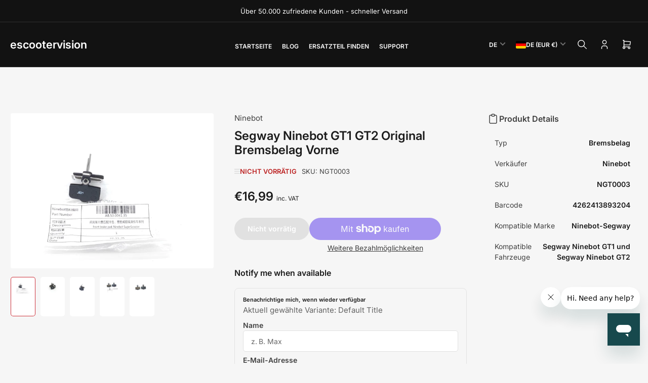

--- FILE ---
content_type: text/html; charset=utf-8
request_url: https://escootervision.eu/products/ninebot-segway-gt1-gt2-original-bremsbelag-vorne
body_size: 86113
content:
<!doctype html>
<html
  lang="de"
  
>
  <head>
    <meta charset="utf-8">
    <meta name="viewport" content="width=device-width, initial-scale=1">

    <title>
      Segway Ninebot GT1 GT2 Original Bremsbelag Vorne
 &ndash; escootervision</title>

    
    <link rel="preconnect" href="//cdn.shopify.com" crossorigin>
    

    
      
      <link rel="preconnect" href="//fonts.shopifycdn.com" crossorigin>
      
    

    
    
      <link
        rel="preload"
        as="font"
        href="//escootervision.eu/cdn/fonts/inter/inter_n4.b2a3f24c19b4de56e8871f609e73ca7f6d2e2bb9.woff2"
        type="font/woff2"
        crossorigin
      >
    
    
      <link
        rel="preload"
        as="font"
        href="//escootervision.eu/cdn/fonts/inter/inter_n6.771af0474a71b3797eb38f3487d6fb79d43b6877.woff2"
        type="font/woff2"
        crossorigin
      >
    
    

    



<style data-shopify>
  @font-face {
  font-family: Inter;
  font-weight: 400;
  font-style: normal;
  font-display: swap;
  src: url("//escootervision.eu/cdn/fonts/inter/inter_n4.b2a3f24c19b4de56e8871f609e73ca7f6d2e2bb9.woff2") format("woff2"),
       url("//escootervision.eu/cdn/fonts/inter/inter_n4.af8052d517e0c9ffac7b814872cecc27ae1fa132.woff") format("woff");
}

  @font-face {
  font-family: Inter;
  font-weight: 700;
  font-style: normal;
  font-display: swap;
  src: url("//escootervision.eu/cdn/fonts/inter/inter_n7.02711e6b374660cfc7915d1afc1c204e633421e4.woff2") format("woff2"),
       url("//escootervision.eu/cdn/fonts/inter/inter_n7.6dab87426f6b8813070abd79972ceaf2f8d3b012.woff") format("woff");
}

  @font-face {
  font-family: Inter;
  font-weight: 400;
  font-style: italic;
  font-display: swap;
  src: url("//escootervision.eu/cdn/fonts/inter/inter_i4.feae1981dda792ab80d117249d9c7e0f1017e5b3.woff2") format("woff2"),
       url("//escootervision.eu/cdn/fonts/inter/inter_i4.62773b7113d5e5f02c71486623cf828884c85c6e.woff") format("woff");
}

  @font-face {
  font-family: Inter;
  font-weight: 700;
  font-style: italic;
  font-display: swap;
  src: url("//escootervision.eu/cdn/fonts/inter/inter_i7.b377bcd4cc0f160622a22d638ae7e2cd9b86ea4c.woff2") format("woff2"),
       url("//escootervision.eu/cdn/fonts/inter/inter_i7.7c69a6a34e3bb44fcf6f975857e13b9a9b25beb4.woff") format("woff");
}

  @font-face {
  font-family: Inter;
  font-weight: 600;
  font-style: normal;
  font-display: swap;
  src: url("//escootervision.eu/cdn/fonts/inter/inter_n6.771af0474a71b3797eb38f3487d6fb79d43b6877.woff2") format("woff2"),
       url("//escootervision.eu/cdn/fonts/inter/inter_n6.88c903d8f9e157d48b73b7777d0642925bcecde7.woff") format("woff");
}

  @font-face {
  font-family: Inter;
  font-weight: 700;
  font-style: normal;
  font-display: swap;
  src: url("//escootervision.eu/cdn/fonts/inter/inter_n7.02711e6b374660cfc7915d1afc1c204e633421e4.woff2") format("woff2"),
       url("//escootervision.eu/cdn/fonts/inter/inter_n7.6dab87426f6b8813070abd79972ceaf2f8d3b012.woff") format("woff");
}

  @font-face {
  font-family: Inter;
  font-weight: 600;
  font-style: italic;
  font-display: swap;
  src: url("//escootervision.eu/cdn/fonts/inter/inter_i6.3bbe0fe1c7ee4f282f9c2e296f3e4401a48cbe19.woff2") format("woff2"),
       url("//escootervision.eu/cdn/fonts/inter/inter_i6.8bea21f57a10d5416ddf685e2c91682ec237876d.woff") format("woff");
}

  @font-face {
  font-family: Inter;
  font-weight: 700;
  font-style: italic;
  font-display: swap;
  src: url("//escootervision.eu/cdn/fonts/inter/inter_i7.b377bcd4cc0f160622a22d638ae7e2cd9b86ea4c.woff2") format("woff2"),
       url("//escootervision.eu/cdn/fonts/inter/inter_i7.7c69a6a34e3bb44fcf6f975857e13b9a9b25beb4.woff") format("woff");
}

@font-face {
  font-family: Inter;
  font-weight: 600;
  font-style: normal;
  font-display: swap;
  src: url("//escootervision.eu/cdn/fonts/inter/inter_n6.771af0474a71b3797eb38f3487d6fb79d43b6877.woff2") format("woff2"),
       url("//escootervision.eu/cdn/fonts/inter/inter_n6.88c903d8f9e157d48b73b7777d0642925bcecde7.woff") format("woff");
}

:root {
  	--page-width: 158rem;
  	--spacing-base-1: 2rem;

  	--grid-desktop-horizontal-spacing: 16px;
  	--grid-desktop-vertical-spacing: 16px;
  	--grid-mobile-horizontal-spacing: 10px;
  	--grid-mobile-vertical-spacing: 10px;

  	--border-radius-base: 5px;
  	--buttons-radius: 30px;
  	--inputs-radius: 5px;
  	--inputs-border-width: 1px;
  	--inputs-border-opacity: .2;

  	--color-base-white: #fff;
  	--color-product-review-star: #FFB800;
    --color-button-disabled: #e1e1e1;

  	--color-sale: rgba(206, 51, 60, 1.0);
  	--color-sale-background: #f1c3c6;
  	--color-error: rgba(188, 34, 34, 1.0);
  	--color-error-background: #fcecec;
  	--color-success: rgba(26, 127, 36, 1.0);
  	--color-success-background: #eefcef;
  	--color-warning: rgba(189, 107, 27, 1.0);
  	--color-warning-background: #f8e1cb;
  	--color-preorder: rgba(11, 108, 255, 1.0);
  	--color-preorder-background: #d2e4ff;
  	--color-backorder: rgba(26, 127, 36, 1.0);
  	--color-backorder-background: #b3efb9;
  	--color-price: 27, 27, 27, 1.0;
  	--color-price-discounted: 64, 64, 64, 1.0;
    --color-price-discounted-final: 27 27 27 / 1.0;

  	--font-body-family: Inter, sans-serif;
  	--font-body-style: normal;
  	--font-body-weight: 400;
  	--font-bolder-weight: 600;

  	--font-heading-family: Inter, sans-serif;
  	--font-heading-style: normal;
  	--font-heading-weight: 600;

  	--font-body-scale: 1.0;
  	--font-heading-scale: 1.0;
  	--font-heading-spacing: 0.0em;
  	--font-heading-transform: none;
  	--font-product-price-scale: 1.0;
  	--font-product-price-grid-scale: 1.0;

  	--font-buttons-family: Inter,sans-serif;
  	--font-buttons-transform: none;

  	--font-badges-transform: uppercase;
  }

  
    

    :root,
    .color-background-1 {
      --color-background: 246 246 246 / 1.0;
      --color-background-complementary: 255 255 255 / 1.0;
      --color-foreground: 64 64 64 / 1.0;
      --color-foreground-alt: 27 27 27 / 1.0;
      --color-border: 225 225 225 / 1.0;
      --color-card-border: 246 246 246 / 1.0;
      --color-box-shadow: 225 225 225 / 0.2;
      --color-accent-1: 206 51 60 / 1.0;
      --color-accent-2: 18 18 18 / 1.0;
      --color-button: 206 51 60 / 1.0;
      --color-button-text: 255 255 255 / 1.0;
      --color-secondary-button: 18 18 18 / 1.0;
      --color-secondary-button-text: 255 255 255 / 1.0;
      --color-product-cards-background: 255 255 255 / 1.0;
      --color-product-cards-foreground: 64 64 64 / 1.0;
      --color-product-cards-foreground-alt: 27 27 27 / 1.0;
      --color-product-cards-border: 246 246 246 / 1.0;
      --color-product-cards-price: 27 27 27 / 1.0;
      --color-product-cards-price-discount: 64 64 64 / 1.0;
      --color-product-cards-price-discount-final: 27 27 27 / 1.0;

      --color-inputs-background: 255 255 255 / 1.0;
      --color-inputs-foreground: 64 64 64 / 1.0;
      --color-inputs-border: 225 225 225 / 1.0;
      --color-inputs-box-shadow: 225 225 225 / 0.2;

      --color-aux-background: 255 255 255 / 1.0;
      --color-aux-foreground: 27 27 27 / 1.0;
      --color-aux-border: 225 225 225 / 1.0;
      --color-aux-box-shadow: 225 225 225 / 0.2;
    }

    .color-button-background-1 {
      --color-button: 206 51 60 / 1.0;
      --color-button-text: 255 255 255 / 1.0;
      --color-secondary-button: 18 18 18 / 1.0;
      --color-secondary-button-text: 255 255 255 / 1.0;
    }
  
    

    
    .color-background-2 {
      --color-background: 255 255 255 / 1.0;
      --color-background-complementary: 246 246 246 / 1.0;
      --color-foreground: 64 64 64 / 1.0;
      --color-foreground-alt: 27 27 27 / 1.0;
      --color-border: 225 225 225 / 1.0;
      --color-card-border: 246 246 246 / 1.0;
      --color-box-shadow: 225 225 225 / 0.2;
      --color-accent-1: 206 51 60 / 1.0;
      --color-accent-2: 18 18 18 / 1.0;
      --color-button: 206 51 60 / 1.0;
      --color-button-text: 255 255 255 / 1.0;
      --color-secondary-button: 18 18 18 / 1.0;
      --color-secondary-button-text: 255 255 255 / 1.0;
      --color-product-cards-background: 255 255 255 / 1.0;
      --color-product-cards-foreground: 64 64 64 / 1.0;
      --color-product-cards-foreground-alt: 27 27 27 / 1.0;
      --color-product-cards-border: 246 246 246 / 1.0;
      --color-product-cards-price: 27 27 27 / 1.0;
      --color-product-cards-price-discount: 64 64 64 / 1.0;
      --color-product-cards-price-discount-final: 27 27 27 / 1.0;

      --color-inputs-background: 255 255 255 / 1.0;
      --color-inputs-foreground: 64 64 64 / 1.0;
      --color-inputs-border: 225 225 225 / 1.0;
      --color-inputs-box-shadow: 225 225 225 / 0.2;

      --color-aux-background: 255 255 255 / 1.0;
      --color-aux-foreground: 27 27 27 / 1.0;
      --color-aux-border: 225 225 225 / 1.0;
      --color-aux-box-shadow: 225 225 225 / 0.2;
    }

    .color-button-background-2 {
      --color-button: 206 51 60 / 1.0;
      --color-button-text: 255 255 255 / 1.0;
      --color-secondary-button: 18 18 18 / 1.0;
      --color-secondary-button-text: 255 255 255 / 1.0;
    }
  
    

    
    .color-accent-1 {
      --color-background: 206 51 60 / 1.0;
      --color-background-complementary: 255 255 255 / 0.13;
      --color-foreground: 255 255 255 / 1.0;
      --color-foreground-alt: 255 255 255 / 1.0;
      --color-border: 255 255 255 / 0.07;
      --color-card-border: 255 255 255 / 0.13;
      --color-box-shadow: 255 255 255 / 0.2;
      --color-accent-1: 255 255 255 / 1.0;
      --color-accent-2: 18 18 18 / 1.0;
      --color-button: 18 18 18 / 1.0;
      --color-button-text: 255 255 255 / 1.0;
      --color-secondary-button: 242 242 242 / 1.0;
      --color-secondary-button-text: 18 18 18 / 1.0;
      --color-product-cards-background: 255 255 255 / 1.0;
      --color-product-cards-foreground: 64 64 64 / 1.0;
      --color-product-cards-foreground-alt: 27 27 27 / 1.0;
      --color-product-cards-border: 246 246 246 / 1.0;
      --color-product-cards-price: 27 27 27 / 1.0;
      --color-product-cards-price-discount: 64 64 64 / 1.0;
      --color-product-cards-price-discount-final: 27 27 27 / 1.0;

      --color-inputs-background: 255 255 255 / 1.0;
      --color-inputs-foreground: 64 64 64 / 1.0;
      --color-inputs-border: 225 225 225 / 1.0;
      --color-inputs-box-shadow: 225 225 225 / 0.2;

      --color-aux-background: 255 255 255 / 1.0;
      --color-aux-foreground: 27 27 27 / 1.0;
      --color-aux-border: 225 225 225 / 1.0;
      --color-aux-box-shadow: 225 225 225 / 0.2;
    }

    .color-button-accent-1 {
      --color-button: 18 18 18 / 1.0;
      --color-button-text: 255 255 255 / 1.0;
      --color-secondary-button: 242 242 242 / 1.0;
      --color-secondary-button-text: 18 18 18 / 1.0;
    }
  
    

    
    .color-accent-2 {
      --color-background: 18 18 18 / 1.0;
      --color-background-complementary: 255 255 255 / 0.13;
      --color-foreground: 255 255 255 / 1.0;
      --color-foreground-alt: 255 255 255 / 1.0;
      --color-border: 255 255 255 / 0.13;
      --color-card-border: 255 255 255 / 0.13;
      --color-box-shadow: 255 255 255 / 0.2;
      --color-accent-1: 255 255 255 / 1.0;
      --color-accent-2: 206 51 60 / 1.0;
      --color-button: 206 51 60 / 1.0;
      --color-button-text: 255 255 255 / 1.0;
      --color-secondary-button: 242 242 242 / 1.0;
      --color-secondary-button-text: 18 18 18 / 1.0;
      --color-product-cards-background: 255 255 255 / 1.0;
      --color-product-cards-foreground: 64 64 64 / 1.0;
      --color-product-cards-foreground-alt: 27 27 27 / 1.0;
      --color-product-cards-border: 246 246 246 / 1.0;
      --color-product-cards-price: 27 27 27 / 1.0;
      --color-product-cards-price-discount: 64 64 64 / 1.0;
      --color-product-cards-price-discount-final: 27 27 27 / 1.0;

      --color-inputs-background: 255 255 255 / 1.0;
      --color-inputs-foreground: 64 64 64 / 1.0;
      --color-inputs-border: 225 225 225 / 1.0;
      --color-inputs-box-shadow: 225 225 225 / 0.2;

      --color-aux-background: 255 255 255 / 1.0;
      --color-aux-foreground: 27 27 27 / 1.0;
      --color-aux-border: 225 225 225 / 1.0;
      --color-aux-box-shadow: 225 225 225 / 0.2;
    }

    .color-button-accent-2 {
      --color-button: 206 51 60 / 1.0;
      --color-button-text: 255 255 255 / 1.0;
      --color-secondary-button: 242 242 242 / 1.0;
      --color-secondary-button-text: 18 18 18 / 1.0;
    }
  
    

    
    .color-accent-3 {
      --color-background: 16 22 51 / 1.0;
      --color-background-complementary: 255 255 255 / 0.13;
      --color-foreground: 255 255 255 / 1.0;
      --color-foreground-alt: 255 255 255 / 1.0;
      --color-border: 255 255 255 / 0.1;
      --color-card-border: 255 255 255 / 0.1;
      --color-box-shadow: 255 255 255 / 0.2;
      --color-accent-1: 255 255 255 / 1.0;
      --color-accent-2: 206 51 60 / 1.0;
      --color-button: 206 51 60 / 1.0;
      --color-button-text: 255 255 255 / 1.0;
      --color-secondary-button: 242 242 242 / 1.0;
      --color-secondary-button-text: 16 22 51 / 1.0;
      --color-product-cards-background: 255 255 255 / 1.0;
      --color-product-cards-foreground: 64 64 64 / 1.0;
      --color-product-cards-foreground-alt: 27 27 27 / 1.0;
      --color-product-cards-border: 246 246 246 / 1.0;
      --color-product-cards-price: 27 27 27 / 1.0;
      --color-product-cards-price-discount: 64 64 64 / 1.0;
      --color-product-cards-price-discount-final: 27 27 27 / 1.0;

      --color-inputs-background: 255 255 255 / 1.0;
      --color-inputs-foreground: 64 64 64 / 1.0;
      --color-inputs-border: 225 225 225 / 1.0;
      --color-inputs-box-shadow: 225 225 225 / 0.2;

      --color-aux-background: 255 255 255 / 1.0;
      --color-aux-foreground: 27 27 27 / 1.0;
      --color-aux-border: 225 225 225 / 1.0;
      --color-aux-box-shadow: 225 225 225 / 0.2;
    }

    .color-button-accent-3 {
      --color-button: 206 51 60 / 1.0;
      --color-button-text: 255 255 255 / 1.0;
      --color-secondary-button: 242 242 242 / 1.0;
      --color-secondary-button-text: 16 22 51 / 1.0;
    }
  

  body, .color-background-1, .color-background-2, .color-accent-1, .color-accent-2, .color-accent-3 {
    color: rgba(var(--color-foreground));
    background-color: rgba(var(--color-background));
  }

  .background-complementary {
    background-color: rgb(var(--color-background-complementary));
  }
</style>


    <style>
      html {
        box-sizing: border-box;
        -ms-overflow-style: scrollbar;
        -webkit-tap-highlight-color: rgba(0, 0, 0, 0);
        height: 100%;
        font-size: calc(var(--font-body-scale) * 62.5%);
        scroll-behavior: smooth;
        line-height: 1.15;
        -webkit-text-size-adjust: 100%;
      }

      * {
        box-sizing: inherit;
      }

      *::before,
      *::after {
        box-sizing: inherit;
      }

      .drawer {
        position: fixed;
        top: 0;
        inset-inline-end: 0;
        height: 100dvh;
        width: 85vw;
        max-width: 40rem;
        transform: translateX(calc(100% + 5rem));
      }

      [dir='rtl'] .drawer {
        transform: translateX(calc(-100% - 5rem));
      }

      .dropdown-list-wrap {
        visibility: hidden;
        opacity: 0;
      }

      .breadcrumb {
        display: none;
      }

      @media (min-width: 990px) {
        .breadcrumb {
          display: block;
        }
      }

      slideshow-component {
        display: block;
        height: auto;
        overflow: visible;
        position: relative;
      }

      .slideshow {
        position: relative;
        display: block;
        overflow: hidden;
        z-index: 1;
      }

      .slideshow-slide {
        position: relative;
        width: 100%;
        display: block;
        flex: none;
      }
    </style>

    <link href="//escootervision.eu/cdn/shop/t/14/assets/base.css?v=64347098898208960551756377987" rel="stylesheet" type="text/css" media="all" />

    <script src="//escootervision.eu/cdn/shop/t/14/assets/pubsub.js?v=175911274419743173511756377987" defer="defer"></script>
    <script src="//escootervision.eu/cdn/shop/t/14/assets/scripts.js?v=156546883111368399691756377987" defer="defer"></script>

    <script>window.performance && window.performance.mark && window.performance.mark('shopify.content_for_header.start');</script><meta id="shopify-digital-wallet" name="shopify-digital-wallet" content="/61328523415/digital_wallets/dialog">
<meta name="shopify-checkout-api-token" content="e27cb42e661105d0d14be3af813f7cd9">
<meta id="in-context-paypal-metadata" data-shop-id="61328523415" data-venmo-supported="false" data-environment="production" data-locale="de_DE" data-paypal-v4="true" data-currency="EUR">
<link rel="alternate" hreflang="x-default" href="https://escootervision.eu/products/ninebot-segway-gt1-gt2-original-bremsbelag-vorne">
<link rel="alternate" hreflang="de" href="https://escootervision.eu/products/ninebot-segway-gt1-gt2-original-bremsbelag-vorne">
<link rel="alternate" hreflang="en" href="https://escootervision.eu/en/products/ninebot-segway-gt1-gt2-original-bremsbelag-vorne">
<link rel="alternate" hreflang="da" href="https://escootervision.eu/da/products/ninebot-segway-gt1-gt2-original-bremsbelag-vorne">
<link rel="alternate" hreflang="es" href="https://escootervision.eu/es/products/ninebot-segway-gt1-gt2-original-bremsbelag-vorne">
<link rel="alternate" hreflang="nl" href="https://escootervision.eu/nl/products/ninebot-segway-gt1-gt2-original-bremsbelag-vorne">
<link rel="alternate" hreflang="fr" href="https://escootervision.eu/fr/products/ninebot-segway-gt1-gt2-original-bremsbelag-vorne">
<link rel="alternate" hreflang="de-BE" href="https://escootervision.eu/de-eu/products/ninebot-segway-gt1-gt2-original-bremsbelag-vorne">
<link rel="alternate" hreflang="en-BE" href="https://escootervision.eu/en-eu/products/ninebot-segway-gt1-gt2-original-bremsbelag-vorne">
<link rel="alternate" hreflang="da-BE" href="https://escootervision.eu/da-eu/products/ninebot-segway-gt1-gt2-original-bremsbelag-vorne">
<link rel="alternate" hreflang="es-BE" href="https://escootervision.eu/es-eu/products/ninebot-segway-gt1-gt2-original-bremsbelag-vorne">
<link rel="alternate" hreflang="nl-BE" href="https://escootervision.eu/nl-eu/products/ninebot-segway-gt1-gt2-original-bremsbelag-vorne">
<link rel="alternate" hreflang="fr-BE" href="https://escootervision.eu/fr-eu/products/ninebot-segway-gt1-gt2-original-bremsbelag-vorne">
<link rel="alternate" hreflang="it-BE" href="https://escootervision.eu/it-eu/products/ninebot-segway-gt1-gt2-original-bremsbelag-vorne">
<link rel="alternate" hreflang="pt-BE" href="https://escootervision.eu/pt-eu/products/ninebot-segway-gt1-gt2-original-bremsbelag-vorne">
<link rel="alternate" hreflang="sv-BE" href="https://escootervision.eu/sv-eu/products/ninebot-segway-gt1-gt2-original-bremsbelag-vorne">
<link rel="alternate" hreflang="pl-BE" href="https://escootervision.eu/pl-eu/products/ninebot-segway-gt1-gt2-original-bremsbelag-vorne">
<link rel="alternate" hreflang="de-CZ" href="https://escootervision.eu/de-eu/products/ninebot-segway-gt1-gt2-original-bremsbelag-vorne">
<link rel="alternate" hreflang="en-CZ" href="https://escootervision.eu/en-eu/products/ninebot-segway-gt1-gt2-original-bremsbelag-vorne">
<link rel="alternate" hreflang="da-CZ" href="https://escootervision.eu/da-eu/products/ninebot-segway-gt1-gt2-original-bremsbelag-vorne">
<link rel="alternate" hreflang="es-CZ" href="https://escootervision.eu/es-eu/products/ninebot-segway-gt1-gt2-original-bremsbelag-vorne">
<link rel="alternate" hreflang="nl-CZ" href="https://escootervision.eu/nl-eu/products/ninebot-segway-gt1-gt2-original-bremsbelag-vorne">
<link rel="alternate" hreflang="fr-CZ" href="https://escootervision.eu/fr-eu/products/ninebot-segway-gt1-gt2-original-bremsbelag-vorne">
<link rel="alternate" hreflang="it-CZ" href="https://escootervision.eu/it-eu/products/ninebot-segway-gt1-gt2-original-bremsbelag-vorne">
<link rel="alternate" hreflang="pt-CZ" href="https://escootervision.eu/pt-eu/products/ninebot-segway-gt1-gt2-original-bremsbelag-vorne">
<link rel="alternate" hreflang="sv-CZ" href="https://escootervision.eu/sv-eu/products/ninebot-segway-gt1-gt2-original-bremsbelag-vorne">
<link rel="alternate" hreflang="pl-CZ" href="https://escootervision.eu/pl-eu/products/ninebot-segway-gt1-gt2-original-bremsbelag-vorne">
<link rel="alternate" hreflang="de-DK" href="https://escootervision.eu/de-eu/products/ninebot-segway-gt1-gt2-original-bremsbelag-vorne">
<link rel="alternate" hreflang="en-DK" href="https://escootervision.eu/en-eu/products/ninebot-segway-gt1-gt2-original-bremsbelag-vorne">
<link rel="alternate" hreflang="da-DK" href="https://escootervision.eu/da-eu/products/ninebot-segway-gt1-gt2-original-bremsbelag-vorne">
<link rel="alternate" hreflang="es-DK" href="https://escootervision.eu/es-eu/products/ninebot-segway-gt1-gt2-original-bremsbelag-vorne">
<link rel="alternate" hreflang="nl-DK" href="https://escootervision.eu/nl-eu/products/ninebot-segway-gt1-gt2-original-bremsbelag-vorne">
<link rel="alternate" hreflang="fr-DK" href="https://escootervision.eu/fr-eu/products/ninebot-segway-gt1-gt2-original-bremsbelag-vorne">
<link rel="alternate" hreflang="it-DK" href="https://escootervision.eu/it-eu/products/ninebot-segway-gt1-gt2-original-bremsbelag-vorne">
<link rel="alternate" hreflang="pt-DK" href="https://escootervision.eu/pt-eu/products/ninebot-segway-gt1-gt2-original-bremsbelag-vorne">
<link rel="alternate" hreflang="sv-DK" href="https://escootervision.eu/sv-eu/products/ninebot-segway-gt1-gt2-original-bremsbelag-vorne">
<link rel="alternate" hreflang="pl-DK" href="https://escootervision.eu/pl-eu/products/ninebot-segway-gt1-gt2-original-bremsbelag-vorne">
<link rel="alternate" hreflang="de-ES" href="https://escootervision.eu/de-eu/products/ninebot-segway-gt1-gt2-original-bremsbelag-vorne">
<link rel="alternate" hreflang="en-ES" href="https://escootervision.eu/en-eu/products/ninebot-segway-gt1-gt2-original-bremsbelag-vorne">
<link rel="alternate" hreflang="da-ES" href="https://escootervision.eu/da-eu/products/ninebot-segway-gt1-gt2-original-bremsbelag-vorne">
<link rel="alternate" hreflang="es-ES" href="https://escootervision.eu/es-eu/products/ninebot-segway-gt1-gt2-original-bremsbelag-vorne">
<link rel="alternate" hreflang="nl-ES" href="https://escootervision.eu/nl-eu/products/ninebot-segway-gt1-gt2-original-bremsbelag-vorne">
<link rel="alternate" hreflang="fr-ES" href="https://escootervision.eu/fr-eu/products/ninebot-segway-gt1-gt2-original-bremsbelag-vorne">
<link rel="alternate" hreflang="it-ES" href="https://escootervision.eu/it-eu/products/ninebot-segway-gt1-gt2-original-bremsbelag-vorne">
<link rel="alternate" hreflang="pt-ES" href="https://escootervision.eu/pt-eu/products/ninebot-segway-gt1-gt2-original-bremsbelag-vorne">
<link rel="alternate" hreflang="sv-ES" href="https://escootervision.eu/sv-eu/products/ninebot-segway-gt1-gt2-original-bremsbelag-vorne">
<link rel="alternate" hreflang="pl-ES" href="https://escootervision.eu/pl-eu/products/ninebot-segway-gt1-gt2-original-bremsbelag-vorne">
<link rel="alternate" hreflang="de-FI" href="https://escootervision.eu/de-eu/products/ninebot-segway-gt1-gt2-original-bremsbelag-vorne">
<link rel="alternate" hreflang="en-FI" href="https://escootervision.eu/en-eu/products/ninebot-segway-gt1-gt2-original-bremsbelag-vorne">
<link rel="alternate" hreflang="da-FI" href="https://escootervision.eu/da-eu/products/ninebot-segway-gt1-gt2-original-bremsbelag-vorne">
<link rel="alternate" hreflang="es-FI" href="https://escootervision.eu/es-eu/products/ninebot-segway-gt1-gt2-original-bremsbelag-vorne">
<link rel="alternate" hreflang="nl-FI" href="https://escootervision.eu/nl-eu/products/ninebot-segway-gt1-gt2-original-bremsbelag-vorne">
<link rel="alternate" hreflang="fr-FI" href="https://escootervision.eu/fr-eu/products/ninebot-segway-gt1-gt2-original-bremsbelag-vorne">
<link rel="alternate" hreflang="it-FI" href="https://escootervision.eu/it-eu/products/ninebot-segway-gt1-gt2-original-bremsbelag-vorne">
<link rel="alternate" hreflang="pt-FI" href="https://escootervision.eu/pt-eu/products/ninebot-segway-gt1-gt2-original-bremsbelag-vorne">
<link rel="alternate" hreflang="sv-FI" href="https://escootervision.eu/sv-eu/products/ninebot-segway-gt1-gt2-original-bremsbelag-vorne">
<link rel="alternate" hreflang="pl-FI" href="https://escootervision.eu/pl-eu/products/ninebot-segway-gt1-gt2-original-bremsbelag-vorne">
<link rel="alternate" hreflang="de-FR" href="https://escootervision.eu/de-eu/products/ninebot-segway-gt1-gt2-original-bremsbelag-vorne">
<link rel="alternate" hreflang="en-FR" href="https://escootervision.eu/en-eu/products/ninebot-segway-gt1-gt2-original-bremsbelag-vorne">
<link rel="alternate" hreflang="da-FR" href="https://escootervision.eu/da-eu/products/ninebot-segway-gt1-gt2-original-bremsbelag-vorne">
<link rel="alternate" hreflang="es-FR" href="https://escootervision.eu/es-eu/products/ninebot-segway-gt1-gt2-original-bremsbelag-vorne">
<link rel="alternate" hreflang="nl-FR" href="https://escootervision.eu/nl-eu/products/ninebot-segway-gt1-gt2-original-bremsbelag-vorne">
<link rel="alternate" hreflang="fr-FR" href="https://escootervision.eu/fr-eu/products/ninebot-segway-gt1-gt2-original-bremsbelag-vorne">
<link rel="alternate" hreflang="it-FR" href="https://escootervision.eu/it-eu/products/ninebot-segway-gt1-gt2-original-bremsbelag-vorne">
<link rel="alternate" hreflang="pt-FR" href="https://escootervision.eu/pt-eu/products/ninebot-segway-gt1-gt2-original-bremsbelag-vorne">
<link rel="alternate" hreflang="sv-FR" href="https://escootervision.eu/sv-eu/products/ninebot-segway-gt1-gt2-original-bremsbelag-vorne">
<link rel="alternate" hreflang="pl-FR" href="https://escootervision.eu/pl-eu/products/ninebot-segway-gt1-gt2-original-bremsbelag-vorne">
<link rel="alternate" hreflang="de-IE" href="https://escootervision.eu/de-eu/products/ninebot-segway-gt1-gt2-original-bremsbelag-vorne">
<link rel="alternate" hreflang="en-IE" href="https://escootervision.eu/en-eu/products/ninebot-segway-gt1-gt2-original-bremsbelag-vorne">
<link rel="alternate" hreflang="da-IE" href="https://escootervision.eu/da-eu/products/ninebot-segway-gt1-gt2-original-bremsbelag-vorne">
<link rel="alternate" hreflang="es-IE" href="https://escootervision.eu/es-eu/products/ninebot-segway-gt1-gt2-original-bremsbelag-vorne">
<link rel="alternate" hreflang="nl-IE" href="https://escootervision.eu/nl-eu/products/ninebot-segway-gt1-gt2-original-bremsbelag-vorne">
<link rel="alternate" hreflang="fr-IE" href="https://escootervision.eu/fr-eu/products/ninebot-segway-gt1-gt2-original-bremsbelag-vorne">
<link rel="alternate" hreflang="it-IE" href="https://escootervision.eu/it-eu/products/ninebot-segway-gt1-gt2-original-bremsbelag-vorne">
<link rel="alternate" hreflang="pt-IE" href="https://escootervision.eu/pt-eu/products/ninebot-segway-gt1-gt2-original-bremsbelag-vorne">
<link rel="alternate" hreflang="sv-IE" href="https://escootervision.eu/sv-eu/products/ninebot-segway-gt1-gt2-original-bremsbelag-vorne">
<link rel="alternate" hreflang="pl-IE" href="https://escootervision.eu/pl-eu/products/ninebot-segway-gt1-gt2-original-bremsbelag-vorne">
<link rel="alternate" hreflang="de-IT" href="https://escootervision.eu/de-eu/products/ninebot-segway-gt1-gt2-original-bremsbelag-vorne">
<link rel="alternate" hreflang="en-IT" href="https://escootervision.eu/en-eu/products/ninebot-segway-gt1-gt2-original-bremsbelag-vorne">
<link rel="alternate" hreflang="da-IT" href="https://escootervision.eu/da-eu/products/ninebot-segway-gt1-gt2-original-bremsbelag-vorne">
<link rel="alternate" hreflang="es-IT" href="https://escootervision.eu/es-eu/products/ninebot-segway-gt1-gt2-original-bremsbelag-vorne">
<link rel="alternate" hreflang="nl-IT" href="https://escootervision.eu/nl-eu/products/ninebot-segway-gt1-gt2-original-bremsbelag-vorne">
<link rel="alternate" hreflang="fr-IT" href="https://escootervision.eu/fr-eu/products/ninebot-segway-gt1-gt2-original-bremsbelag-vorne">
<link rel="alternate" hreflang="it-IT" href="https://escootervision.eu/it-eu/products/ninebot-segway-gt1-gt2-original-bremsbelag-vorne">
<link rel="alternate" hreflang="pt-IT" href="https://escootervision.eu/pt-eu/products/ninebot-segway-gt1-gt2-original-bremsbelag-vorne">
<link rel="alternate" hreflang="sv-IT" href="https://escootervision.eu/sv-eu/products/ninebot-segway-gt1-gt2-original-bremsbelag-vorne">
<link rel="alternate" hreflang="pl-IT" href="https://escootervision.eu/pl-eu/products/ninebot-segway-gt1-gt2-original-bremsbelag-vorne">
<link rel="alternate" hreflang="de-NL" href="https://escootervision.eu/de-eu/products/ninebot-segway-gt1-gt2-original-bremsbelag-vorne">
<link rel="alternate" hreflang="en-NL" href="https://escootervision.eu/en-eu/products/ninebot-segway-gt1-gt2-original-bremsbelag-vorne">
<link rel="alternate" hreflang="da-NL" href="https://escootervision.eu/da-eu/products/ninebot-segway-gt1-gt2-original-bremsbelag-vorne">
<link rel="alternate" hreflang="es-NL" href="https://escootervision.eu/es-eu/products/ninebot-segway-gt1-gt2-original-bremsbelag-vorne">
<link rel="alternate" hreflang="nl-NL" href="https://escootervision.eu/nl-eu/products/ninebot-segway-gt1-gt2-original-bremsbelag-vorne">
<link rel="alternate" hreflang="fr-NL" href="https://escootervision.eu/fr-eu/products/ninebot-segway-gt1-gt2-original-bremsbelag-vorne">
<link rel="alternate" hreflang="it-NL" href="https://escootervision.eu/it-eu/products/ninebot-segway-gt1-gt2-original-bremsbelag-vorne">
<link rel="alternate" hreflang="pt-NL" href="https://escootervision.eu/pt-eu/products/ninebot-segway-gt1-gt2-original-bremsbelag-vorne">
<link rel="alternate" hreflang="sv-NL" href="https://escootervision.eu/sv-eu/products/ninebot-segway-gt1-gt2-original-bremsbelag-vorne">
<link rel="alternate" hreflang="pl-NL" href="https://escootervision.eu/pl-eu/products/ninebot-segway-gt1-gt2-original-bremsbelag-vorne">
<link rel="alternate" hreflang="de-PL" href="https://escootervision.eu/de-eu/products/ninebot-segway-gt1-gt2-original-bremsbelag-vorne">
<link rel="alternate" hreflang="en-PL" href="https://escootervision.eu/en-eu/products/ninebot-segway-gt1-gt2-original-bremsbelag-vorne">
<link rel="alternate" hreflang="da-PL" href="https://escootervision.eu/da-eu/products/ninebot-segway-gt1-gt2-original-bremsbelag-vorne">
<link rel="alternate" hreflang="es-PL" href="https://escootervision.eu/es-eu/products/ninebot-segway-gt1-gt2-original-bremsbelag-vorne">
<link rel="alternate" hreflang="nl-PL" href="https://escootervision.eu/nl-eu/products/ninebot-segway-gt1-gt2-original-bremsbelag-vorne">
<link rel="alternate" hreflang="fr-PL" href="https://escootervision.eu/fr-eu/products/ninebot-segway-gt1-gt2-original-bremsbelag-vorne">
<link rel="alternate" hreflang="it-PL" href="https://escootervision.eu/it-eu/products/ninebot-segway-gt1-gt2-original-bremsbelag-vorne">
<link rel="alternate" hreflang="pt-PL" href="https://escootervision.eu/pt-eu/products/ninebot-segway-gt1-gt2-original-bremsbelag-vorne">
<link rel="alternate" hreflang="sv-PL" href="https://escootervision.eu/sv-eu/products/ninebot-segway-gt1-gt2-original-bremsbelag-vorne">
<link rel="alternate" hreflang="pl-PL" href="https://escootervision.eu/pl-eu/products/ninebot-segway-gt1-gt2-original-bremsbelag-vorne">
<link rel="alternate" hreflang="de-PT" href="https://escootervision.eu/de-eu/products/ninebot-segway-gt1-gt2-original-bremsbelag-vorne">
<link rel="alternate" hreflang="en-PT" href="https://escootervision.eu/en-eu/products/ninebot-segway-gt1-gt2-original-bremsbelag-vorne">
<link rel="alternate" hreflang="da-PT" href="https://escootervision.eu/da-eu/products/ninebot-segway-gt1-gt2-original-bremsbelag-vorne">
<link rel="alternate" hreflang="es-PT" href="https://escootervision.eu/es-eu/products/ninebot-segway-gt1-gt2-original-bremsbelag-vorne">
<link rel="alternate" hreflang="nl-PT" href="https://escootervision.eu/nl-eu/products/ninebot-segway-gt1-gt2-original-bremsbelag-vorne">
<link rel="alternate" hreflang="fr-PT" href="https://escootervision.eu/fr-eu/products/ninebot-segway-gt1-gt2-original-bremsbelag-vorne">
<link rel="alternate" hreflang="it-PT" href="https://escootervision.eu/it-eu/products/ninebot-segway-gt1-gt2-original-bremsbelag-vorne">
<link rel="alternate" hreflang="pt-PT" href="https://escootervision.eu/pt-eu/products/ninebot-segway-gt1-gt2-original-bremsbelag-vorne">
<link rel="alternate" hreflang="sv-PT" href="https://escootervision.eu/sv-eu/products/ninebot-segway-gt1-gt2-original-bremsbelag-vorne">
<link rel="alternate" hreflang="pl-PT" href="https://escootervision.eu/pl-eu/products/ninebot-segway-gt1-gt2-original-bremsbelag-vorne">
<link rel="alternate" hreflang="de-SE" href="https://escootervision.eu/de-eu/products/ninebot-segway-gt1-gt2-original-bremsbelag-vorne">
<link rel="alternate" hreflang="en-SE" href="https://escootervision.eu/en-eu/products/ninebot-segway-gt1-gt2-original-bremsbelag-vorne">
<link rel="alternate" hreflang="da-SE" href="https://escootervision.eu/da-eu/products/ninebot-segway-gt1-gt2-original-bremsbelag-vorne">
<link rel="alternate" hreflang="es-SE" href="https://escootervision.eu/es-eu/products/ninebot-segway-gt1-gt2-original-bremsbelag-vorne">
<link rel="alternate" hreflang="nl-SE" href="https://escootervision.eu/nl-eu/products/ninebot-segway-gt1-gt2-original-bremsbelag-vorne">
<link rel="alternate" hreflang="fr-SE" href="https://escootervision.eu/fr-eu/products/ninebot-segway-gt1-gt2-original-bremsbelag-vorne">
<link rel="alternate" hreflang="it-SE" href="https://escootervision.eu/it-eu/products/ninebot-segway-gt1-gt2-original-bremsbelag-vorne">
<link rel="alternate" hreflang="pt-SE" href="https://escootervision.eu/pt-eu/products/ninebot-segway-gt1-gt2-original-bremsbelag-vorne">
<link rel="alternate" hreflang="sv-SE" href="https://escootervision.eu/sv-eu/products/ninebot-segway-gt1-gt2-original-bremsbelag-vorne">
<link rel="alternate" hreflang="pl-SE" href="https://escootervision.eu/pl-eu/products/ninebot-segway-gt1-gt2-original-bremsbelag-vorne">
<link rel="alternate" hreflang="de-BG" href="https://escootervision.eu/de-eu/products/ninebot-segway-gt1-gt2-original-bremsbelag-vorne">
<link rel="alternate" hreflang="en-BG" href="https://escootervision.eu/en-eu/products/ninebot-segway-gt1-gt2-original-bremsbelag-vorne">
<link rel="alternate" hreflang="da-BG" href="https://escootervision.eu/da-eu/products/ninebot-segway-gt1-gt2-original-bremsbelag-vorne">
<link rel="alternate" hreflang="es-BG" href="https://escootervision.eu/es-eu/products/ninebot-segway-gt1-gt2-original-bremsbelag-vorne">
<link rel="alternate" hreflang="nl-BG" href="https://escootervision.eu/nl-eu/products/ninebot-segway-gt1-gt2-original-bremsbelag-vorne">
<link rel="alternate" hreflang="fr-BG" href="https://escootervision.eu/fr-eu/products/ninebot-segway-gt1-gt2-original-bremsbelag-vorne">
<link rel="alternate" hreflang="it-BG" href="https://escootervision.eu/it-eu/products/ninebot-segway-gt1-gt2-original-bremsbelag-vorne">
<link rel="alternate" hreflang="pt-BG" href="https://escootervision.eu/pt-eu/products/ninebot-segway-gt1-gt2-original-bremsbelag-vorne">
<link rel="alternate" hreflang="sv-BG" href="https://escootervision.eu/sv-eu/products/ninebot-segway-gt1-gt2-original-bremsbelag-vorne">
<link rel="alternate" hreflang="pl-BG" href="https://escootervision.eu/pl-eu/products/ninebot-segway-gt1-gt2-original-bremsbelag-vorne">
<link rel="alternate" hreflang="de-EE" href="https://escootervision.eu/de-eu/products/ninebot-segway-gt1-gt2-original-bremsbelag-vorne">
<link rel="alternate" hreflang="en-EE" href="https://escootervision.eu/en-eu/products/ninebot-segway-gt1-gt2-original-bremsbelag-vorne">
<link rel="alternate" hreflang="da-EE" href="https://escootervision.eu/da-eu/products/ninebot-segway-gt1-gt2-original-bremsbelag-vorne">
<link rel="alternate" hreflang="es-EE" href="https://escootervision.eu/es-eu/products/ninebot-segway-gt1-gt2-original-bremsbelag-vorne">
<link rel="alternate" hreflang="nl-EE" href="https://escootervision.eu/nl-eu/products/ninebot-segway-gt1-gt2-original-bremsbelag-vorne">
<link rel="alternate" hreflang="fr-EE" href="https://escootervision.eu/fr-eu/products/ninebot-segway-gt1-gt2-original-bremsbelag-vorne">
<link rel="alternate" hreflang="it-EE" href="https://escootervision.eu/it-eu/products/ninebot-segway-gt1-gt2-original-bremsbelag-vorne">
<link rel="alternate" hreflang="pt-EE" href="https://escootervision.eu/pt-eu/products/ninebot-segway-gt1-gt2-original-bremsbelag-vorne">
<link rel="alternate" hreflang="sv-EE" href="https://escootervision.eu/sv-eu/products/ninebot-segway-gt1-gt2-original-bremsbelag-vorne">
<link rel="alternate" hreflang="pl-EE" href="https://escootervision.eu/pl-eu/products/ninebot-segway-gt1-gt2-original-bremsbelag-vorne">
<link rel="alternate" hreflang="de-GR" href="https://escootervision.eu/de-eu/products/ninebot-segway-gt1-gt2-original-bremsbelag-vorne">
<link rel="alternate" hreflang="en-GR" href="https://escootervision.eu/en-eu/products/ninebot-segway-gt1-gt2-original-bremsbelag-vorne">
<link rel="alternate" hreflang="da-GR" href="https://escootervision.eu/da-eu/products/ninebot-segway-gt1-gt2-original-bremsbelag-vorne">
<link rel="alternate" hreflang="es-GR" href="https://escootervision.eu/es-eu/products/ninebot-segway-gt1-gt2-original-bremsbelag-vorne">
<link rel="alternate" hreflang="nl-GR" href="https://escootervision.eu/nl-eu/products/ninebot-segway-gt1-gt2-original-bremsbelag-vorne">
<link rel="alternate" hreflang="fr-GR" href="https://escootervision.eu/fr-eu/products/ninebot-segway-gt1-gt2-original-bremsbelag-vorne">
<link rel="alternate" hreflang="it-GR" href="https://escootervision.eu/it-eu/products/ninebot-segway-gt1-gt2-original-bremsbelag-vorne">
<link rel="alternate" hreflang="pt-GR" href="https://escootervision.eu/pt-eu/products/ninebot-segway-gt1-gt2-original-bremsbelag-vorne">
<link rel="alternate" hreflang="sv-GR" href="https://escootervision.eu/sv-eu/products/ninebot-segway-gt1-gt2-original-bremsbelag-vorne">
<link rel="alternate" hreflang="pl-GR" href="https://escootervision.eu/pl-eu/products/ninebot-segway-gt1-gt2-original-bremsbelag-vorne">
<link rel="alternate" hreflang="de-HR" href="https://escootervision.eu/de-eu/products/ninebot-segway-gt1-gt2-original-bremsbelag-vorne">
<link rel="alternate" hreflang="en-HR" href="https://escootervision.eu/en-eu/products/ninebot-segway-gt1-gt2-original-bremsbelag-vorne">
<link rel="alternate" hreflang="da-HR" href="https://escootervision.eu/da-eu/products/ninebot-segway-gt1-gt2-original-bremsbelag-vorne">
<link rel="alternate" hreflang="es-HR" href="https://escootervision.eu/es-eu/products/ninebot-segway-gt1-gt2-original-bremsbelag-vorne">
<link rel="alternate" hreflang="nl-HR" href="https://escootervision.eu/nl-eu/products/ninebot-segway-gt1-gt2-original-bremsbelag-vorne">
<link rel="alternate" hreflang="fr-HR" href="https://escootervision.eu/fr-eu/products/ninebot-segway-gt1-gt2-original-bremsbelag-vorne">
<link rel="alternate" hreflang="it-HR" href="https://escootervision.eu/it-eu/products/ninebot-segway-gt1-gt2-original-bremsbelag-vorne">
<link rel="alternate" hreflang="pt-HR" href="https://escootervision.eu/pt-eu/products/ninebot-segway-gt1-gt2-original-bremsbelag-vorne">
<link rel="alternate" hreflang="sv-HR" href="https://escootervision.eu/sv-eu/products/ninebot-segway-gt1-gt2-original-bremsbelag-vorne">
<link rel="alternate" hreflang="pl-HR" href="https://escootervision.eu/pl-eu/products/ninebot-segway-gt1-gt2-original-bremsbelag-vorne">
<link rel="alternate" hreflang="de-LV" href="https://escootervision.eu/de-eu/products/ninebot-segway-gt1-gt2-original-bremsbelag-vorne">
<link rel="alternate" hreflang="en-LV" href="https://escootervision.eu/en-eu/products/ninebot-segway-gt1-gt2-original-bremsbelag-vorne">
<link rel="alternate" hreflang="da-LV" href="https://escootervision.eu/da-eu/products/ninebot-segway-gt1-gt2-original-bremsbelag-vorne">
<link rel="alternate" hreflang="es-LV" href="https://escootervision.eu/es-eu/products/ninebot-segway-gt1-gt2-original-bremsbelag-vorne">
<link rel="alternate" hreflang="nl-LV" href="https://escootervision.eu/nl-eu/products/ninebot-segway-gt1-gt2-original-bremsbelag-vorne">
<link rel="alternate" hreflang="fr-LV" href="https://escootervision.eu/fr-eu/products/ninebot-segway-gt1-gt2-original-bremsbelag-vorne">
<link rel="alternate" hreflang="it-LV" href="https://escootervision.eu/it-eu/products/ninebot-segway-gt1-gt2-original-bremsbelag-vorne">
<link rel="alternate" hreflang="pt-LV" href="https://escootervision.eu/pt-eu/products/ninebot-segway-gt1-gt2-original-bremsbelag-vorne">
<link rel="alternate" hreflang="sv-LV" href="https://escootervision.eu/sv-eu/products/ninebot-segway-gt1-gt2-original-bremsbelag-vorne">
<link rel="alternate" hreflang="pl-LV" href="https://escootervision.eu/pl-eu/products/ninebot-segway-gt1-gt2-original-bremsbelag-vorne">
<link rel="alternate" hreflang="de-LT" href="https://escootervision.eu/de-eu/products/ninebot-segway-gt1-gt2-original-bremsbelag-vorne">
<link rel="alternate" hreflang="en-LT" href="https://escootervision.eu/en-eu/products/ninebot-segway-gt1-gt2-original-bremsbelag-vorne">
<link rel="alternate" hreflang="da-LT" href="https://escootervision.eu/da-eu/products/ninebot-segway-gt1-gt2-original-bremsbelag-vorne">
<link rel="alternate" hreflang="es-LT" href="https://escootervision.eu/es-eu/products/ninebot-segway-gt1-gt2-original-bremsbelag-vorne">
<link rel="alternate" hreflang="nl-LT" href="https://escootervision.eu/nl-eu/products/ninebot-segway-gt1-gt2-original-bremsbelag-vorne">
<link rel="alternate" hreflang="fr-LT" href="https://escootervision.eu/fr-eu/products/ninebot-segway-gt1-gt2-original-bremsbelag-vorne">
<link rel="alternate" hreflang="it-LT" href="https://escootervision.eu/it-eu/products/ninebot-segway-gt1-gt2-original-bremsbelag-vorne">
<link rel="alternate" hreflang="pt-LT" href="https://escootervision.eu/pt-eu/products/ninebot-segway-gt1-gt2-original-bremsbelag-vorne">
<link rel="alternate" hreflang="sv-LT" href="https://escootervision.eu/sv-eu/products/ninebot-segway-gt1-gt2-original-bremsbelag-vorne">
<link rel="alternate" hreflang="pl-LT" href="https://escootervision.eu/pl-eu/products/ninebot-segway-gt1-gt2-original-bremsbelag-vorne">
<link rel="alternate" hreflang="de-LU" href="https://escootervision.eu/de-eu/products/ninebot-segway-gt1-gt2-original-bremsbelag-vorne">
<link rel="alternate" hreflang="en-LU" href="https://escootervision.eu/en-eu/products/ninebot-segway-gt1-gt2-original-bremsbelag-vorne">
<link rel="alternate" hreflang="da-LU" href="https://escootervision.eu/da-eu/products/ninebot-segway-gt1-gt2-original-bremsbelag-vorne">
<link rel="alternate" hreflang="es-LU" href="https://escootervision.eu/es-eu/products/ninebot-segway-gt1-gt2-original-bremsbelag-vorne">
<link rel="alternate" hreflang="nl-LU" href="https://escootervision.eu/nl-eu/products/ninebot-segway-gt1-gt2-original-bremsbelag-vorne">
<link rel="alternate" hreflang="fr-LU" href="https://escootervision.eu/fr-eu/products/ninebot-segway-gt1-gt2-original-bremsbelag-vorne">
<link rel="alternate" hreflang="it-LU" href="https://escootervision.eu/it-eu/products/ninebot-segway-gt1-gt2-original-bremsbelag-vorne">
<link rel="alternate" hreflang="pt-LU" href="https://escootervision.eu/pt-eu/products/ninebot-segway-gt1-gt2-original-bremsbelag-vorne">
<link rel="alternate" hreflang="sv-LU" href="https://escootervision.eu/sv-eu/products/ninebot-segway-gt1-gt2-original-bremsbelag-vorne">
<link rel="alternate" hreflang="pl-LU" href="https://escootervision.eu/pl-eu/products/ninebot-segway-gt1-gt2-original-bremsbelag-vorne">
<link rel="alternate" hreflang="de-SK" href="https://escootervision.eu/de-eu/products/ninebot-segway-gt1-gt2-original-bremsbelag-vorne">
<link rel="alternate" hreflang="en-SK" href="https://escootervision.eu/en-eu/products/ninebot-segway-gt1-gt2-original-bremsbelag-vorne">
<link rel="alternate" hreflang="da-SK" href="https://escootervision.eu/da-eu/products/ninebot-segway-gt1-gt2-original-bremsbelag-vorne">
<link rel="alternate" hreflang="es-SK" href="https://escootervision.eu/es-eu/products/ninebot-segway-gt1-gt2-original-bremsbelag-vorne">
<link rel="alternate" hreflang="nl-SK" href="https://escootervision.eu/nl-eu/products/ninebot-segway-gt1-gt2-original-bremsbelag-vorne">
<link rel="alternate" hreflang="fr-SK" href="https://escootervision.eu/fr-eu/products/ninebot-segway-gt1-gt2-original-bremsbelag-vorne">
<link rel="alternate" hreflang="it-SK" href="https://escootervision.eu/it-eu/products/ninebot-segway-gt1-gt2-original-bremsbelag-vorne">
<link rel="alternate" hreflang="pt-SK" href="https://escootervision.eu/pt-eu/products/ninebot-segway-gt1-gt2-original-bremsbelag-vorne">
<link rel="alternate" hreflang="sv-SK" href="https://escootervision.eu/sv-eu/products/ninebot-segway-gt1-gt2-original-bremsbelag-vorne">
<link rel="alternate" hreflang="pl-SK" href="https://escootervision.eu/pl-eu/products/ninebot-segway-gt1-gt2-original-bremsbelag-vorne">
<link rel="alternate" hreflang="de-SI" href="https://escootervision.eu/de-eu/products/ninebot-segway-gt1-gt2-original-bremsbelag-vorne">
<link rel="alternate" hreflang="en-SI" href="https://escootervision.eu/en-eu/products/ninebot-segway-gt1-gt2-original-bremsbelag-vorne">
<link rel="alternate" hreflang="da-SI" href="https://escootervision.eu/da-eu/products/ninebot-segway-gt1-gt2-original-bremsbelag-vorne">
<link rel="alternate" hreflang="es-SI" href="https://escootervision.eu/es-eu/products/ninebot-segway-gt1-gt2-original-bremsbelag-vorne">
<link rel="alternate" hreflang="nl-SI" href="https://escootervision.eu/nl-eu/products/ninebot-segway-gt1-gt2-original-bremsbelag-vorne">
<link rel="alternate" hreflang="fr-SI" href="https://escootervision.eu/fr-eu/products/ninebot-segway-gt1-gt2-original-bremsbelag-vorne">
<link rel="alternate" hreflang="it-SI" href="https://escootervision.eu/it-eu/products/ninebot-segway-gt1-gt2-original-bremsbelag-vorne">
<link rel="alternate" hreflang="pt-SI" href="https://escootervision.eu/pt-eu/products/ninebot-segway-gt1-gt2-original-bremsbelag-vorne">
<link rel="alternate" hreflang="sv-SI" href="https://escootervision.eu/sv-eu/products/ninebot-segway-gt1-gt2-original-bremsbelag-vorne">
<link rel="alternate" hreflang="pl-SI" href="https://escootervision.eu/pl-eu/products/ninebot-segway-gt1-gt2-original-bremsbelag-vorne">
<link rel="alternate" hreflang="de-HU" href="https://escootervision.eu/de-eu/products/ninebot-segway-gt1-gt2-original-bremsbelag-vorne">
<link rel="alternate" hreflang="en-HU" href="https://escootervision.eu/en-eu/products/ninebot-segway-gt1-gt2-original-bremsbelag-vorne">
<link rel="alternate" hreflang="da-HU" href="https://escootervision.eu/da-eu/products/ninebot-segway-gt1-gt2-original-bremsbelag-vorne">
<link rel="alternate" hreflang="es-HU" href="https://escootervision.eu/es-eu/products/ninebot-segway-gt1-gt2-original-bremsbelag-vorne">
<link rel="alternate" hreflang="nl-HU" href="https://escootervision.eu/nl-eu/products/ninebot-segway-gt1-gt2-original-bremsbelag-vorne">
<link rel="alternate" hreflang="fr-HU" href="https://escootervision.eu/fr-eu/products/ninebot-segway-gt1-gt2-original-bremsbelag-vorne">
<link rel="alternate" hreflang="it-HU" href="https://escootervision.eu/it-eu/products/ninebot-segway-gt1-gt2-original-bremsbelag-vorne">
<link rel="alternate" hreflang="pt-HU" href="https://escootervision.eu/pt-eu/products/ninebot-segway-gt1-gt2-original-bremsbelag-vorne">
<link rel="alternate" hreflang="sv-HU" href="https://escootervision.eu/sv-eu/products/ninebot-segway-gt1-gt2-original-bremsbelag-vorne">
<link rel="alternate" hreflang="pl-HU" href="https://escootervision.eu/pl-eu/products/ninebot-segway-gt1-gt2-original-bremsbelag-vorne">
<link rel="alternate" hreflang="de-MT" href="https://escootervision.eu/de-eu/products/ninebot-segway-gt1-gt2-original-bremsbelag-vorne">
<link rel="alternate" hreflang="en-MT" href="https://escootervision.eu/en-eu/products/ninebot-segway-gt1-gt2-original-bremsbelag-vorne">
<link rel="alternate" hreflang="da-MT" href="https://escootervision.eu/da-eu/products/ninebot-segway-gt1-gt2-original-bremsbelag-vorne">
<link rel="alternate" hreflang="es-MT" href="https://escootervision.eu/es-eu/products/ninebot-segway-gt1-gt2-original-bremsbelag-vorne">
<link rel="alternate" hreflang="nl-MT" href="https://escootervision.eu/nl-eu/products/ninebot-segway-gt1-gt2-original-bremsbelag-vorne">
<link rel="alternate" hreflang="fr-MT" href="https://escootervision.eu/fr-eu/products/ninebot-segway-gt1-gt2-original-bremsbelag-vorne">
<link rel="alternate" hreflang="it-MT" href="https://escootervision.eu/it-eu/products/ninebot-segway-gt1-gt2-original-bremsbelag-vorne">
<link rel="alternate" hreflang="pt-MT" href="https://escootervision.eu/pt-eu/products/ninebot-segway-gt1-gt2-original-bremsbelag-vorne">
<link rel="alternate" hreflang="sv-MT" href="https://escootervision.eu/sv-eu/products/ninebot-segway-gt1-gt2-original-bremsbelag-vorne">
<link rel="alternate" hreflang="pl-MT" href="https://escootervision.eu/pl-eu/products/ninebot-segway-gt1-gt2-original-bremsbelag-vorne">
<link rel="alternate" hreflang="de-RO" href="https://escootervision.eu/de-eu/products/ninebot-segway-gt1-gt2-original-bremsbelag-vorne">
<link rel="alternate" hreflang="en-RO" href="https://escootervision.eu/en-eu/products/ninebot-segway-gt1-gt2-original-bremsbelag-vorne">
<link rel="alternate" hreflang="da-RO" href="https://escootervision.eu/da-eu/products/ninebot-segway-gt1-gt2-original-bremsbelag-vorne">
<link rel="alternate" hreflang="es-RO" href="https://escootervision.eu/es-eu/products/ninebot-segway-gt1-gt2-original-bremsbelag-vorne">
<link rel="alternate" hreflang="nl-RO" href="https://escootervision.eu/nl-eu/products/ninebot-segway-gt1-gt2-original-bremsbelag-vorne">
<link rel="alternate" hreflang="fr-RO" href="https://escootervision.eu/fr-eu/products/ninebot-segway-gt1-gt2-original-bremsbelag-vorne">
<link rel="alternate" hreflang="it-RO" href="https://escootervision.eu/it-eu/products/ninebot-segway-gt1-gt2-original-bremsbelag-vorne">
<link rel="alternate" hreflang="pt-RO" href="https://escootervision.eu/pt-eu/products/ninebot-segway-gt1-gt2-original-bremsbelag-vorne">
<link rel="alternate" hreflang="sv-RO" href="https://escootervision.eu/sv-eu/products/ninebot-segway-gt1-gt2-original-bremsbelag-vorne">
<link rel="alternate" hreflang="pl-RO" href="https://escootervision.eu/pl-eu/products/ninebot-segway-gt1-gt2-original-bremsbelag-vorne">
<link rel="alternate" hreflang="de-AT" href="https://escootervision.eu/de-at/products/ninebot-segway-gt1-gt2-original-bremsbelag-vorne">
<link rel="alternate" hreflang="fr-AT" href="https://escootervision.eu/fr-at/products/ninebot-segway-gt1-gt2-original-bremsbelag-vorne">
<link rel="alternate" hreflang="de-CH" href="https://escootervision.eu/de-ch/products/ninebot-segway-gt1-gt2-original-bremsbelag-vorne">
<link rel="alternate" hreflang="fr-CH" href="https://escootervision.eu/fr-ch/products/ninebot-segway-gt1-gt2-original-bremsbelag-vorne">
<link rel="alternate" type="application/json+oembed" href="https://escootervision.eu/products/ninebot-segway-gt1-gt2-original-bremsbelag-vorne.oembed">
<script async="async" src="/checkouts/internal/preloads.js?locale=de-DE"></script>
<link rel="preconnect" href="https://shop.app" crossorigin="anonymous">
<script async="async" src="https://shop.app/checkouts/internal/preloads.js?locale=de-DE&shop_id=61328523415" crossorigin="anonymous"></script>
<script id="apple-pay-shop-capabilities" type="application/json">{"shopId":61328523415,"countryCode":"DE","currencyCode":"EUR","merchantCapabilities":["supports3DS"],"merchantId":"gid:\/\/shopify\/Shop\/61328523415","merchantName":"escootervision","requiredBillingContactFields":["postalAddress","email"],"requiredShippingContactFields":["postalAddress","email"],"shippingType":"shipping","supportedNetworks":["visa","maestro","masterCard","amex"],"total":{"type":"pending","label":"escootervision","amount":"1.00"},"shopifyPaymentsEnabled":true,"supportsSubscriptions":true}</script>
<script id="shopify-features" type="application/json">{"accessToken":"e27cb42e661105d0d14be3af813f7cd9","betas":["rich-media-storefront-analytics"],"domain":"escootervision.eu","predictiveSearch":true,"shopId":61328523415,"locale":"de"}</script>
<script>var Shopify = Shopify || {};
Shopify.shop = "escootervision.myshopify.com";
Shopify.locale = "de";
Shopify.currency = {"active":"EUR","rate":"1.0"};
Shopify.country = "DE";
Shopify.theme = {"name":"Updated copy of Aktualisierte Kopie von Aktuali...","id":185296159057,"schema_name":"Maranello","schema_version":"5.1.0","theme_store_id":2186,"role":"main"};
Shopify.theme.handle = "null";
Shopify.theme.style = {"id":null,"handle":null};
Shopify.cdnHost = "escootervision.eu/cdn";
Shopify.routes = Shopify.routes || {};
Shopify.routes.root = "/";</script>
<script type="module">!function(o){(o.Shopify=o.Shopify||{}).modules=!0}(window);</script>
<script>!function(o){function n(){var o=[];function n(){o.push(Array.prototype.slice.apply(arguments))}return n.q=o,n}var t=o.Shopify=o.Shopify||{};t.loadFeatures=n(),t.autoloadFeatures=n()}(window);</script>
<script>
  window.ShopifyPay = window.ShopifyPay || {};
  window.ShopifyPay.apiHost = "shop.app\/pay";
  window.ShopifyPay.redirectState = null;
</script>
<script id="shop-js-analytics" type="application/json">{"pageType":"product"}</script>
<script defer="defer" async type="module" src="//escootervision.eu/cdn/shopifycloud/shop-js/modules/v2/client.init-shop-cart-sync_HUjMWWU5.de.esm.js"></script>
<script defer="defer" async type="module" src="//escootervision.eu/cdn/shopifycloud/shop-js/modules/v2/chunk.common_QpfDqRK1.esm.js"></script>
<script type="module">
  await import("//escootervision.eu/cdn/shopifycloud/shop-js/modules/v2/client.init-shop-cart-sync_HUjMWWU5.de.esm.js");
await import("//escootervision.eu/cdn/shopifycloud/shop-js/modules/v2/chunk.common_QpfDqRK1.esm.js");

  window.Shopify.SignInWithShop?.initShopCartSync?.({"fedCMEnabled":true,"windoidEnabled":true});

</script>
<script>
  window.Shopify = window.Shopify || {};
  if (!window.Shopify.featureAssets) window.Shopify.featureAssets = {};
  window.Shopify.featureAssets['shop-js'] = {"shop-cart-sync":["modules/v2/client.shop-cart-sync_ByUgVWtJ.de.esm.js","modules/v2/chunk.common_QpfDqRK1.esm.js"],"init-fed-cm":["modules/v2/client.init-fed-cm_CVqhkk-1.de.esm.js","modules/v2/chunk.common_QpfDqRK1.esm.js"],"shop-button":["modules/v2/client.shop-button_B0pFlqys.de.esm.js","modules/v2/chunk.common_QpfDqRK1.esm.js"],"shop-cash-offers":["modules/v2/client.shop-cash-offers_CaaeZ5wd.de.esm.js","modules/v2/chunk.common_QpfDqRK1.esm.js","modules/v2/chunk.modal_CS8dP9kO.esm.js"],"init-windoid":["modules/v2/client.init-windoid_B-gyVqfY.de.esm.js","modules/v2/chunk.common_QpfDqRK1.esm.js"],"shop-toast-manager":["modules/v2/client.shop-toast-manager_DgTeluS3.de.esm.js","modules/v2/chunk.common_QpfDqRK1.esm.js"],"init-shop-email-lookup-coordinator":["modules/v2/client.init-shop-email-lookup-coordinator_C5I212n4.de.esm.js","modules/v2/chunk.common_QpfDqRK1.esm.js"],"init-shop-cart-sync":["modules/v2/client.init-shop-cart-sync_HUjMWWU5.de.esm.js","modules/v2/chunk.common_QpfDqRK1.esm.js"],"avatar":["modules/v2/client.avatar_BTnouDA3.de.esm.js"],"pay-button":["modules/v2/client.pay-button_CJaF-UDc.de.esm.js","modules/v2/chunk.common_QpfDqRK1.esm.js"],"init-customer-accounts":["modules/v2/client.init-customer-accounts_BI_wUvuR.de.esm.js","modules/v2/client.shop-login-button_DTPR4l75.de.esm.js","modules/v2/chunk.common_QpfDqRK1.esm.js","modules/v2/chunk.modal_CS8dP9kO.esm.js"],"init-shop-for-new-customer-accounts":["modules/v2/client.init-shop-for-new-customer-accounts_C4qR5Wl-.de.esm.js","modules/v2/client.shop-login-button_DTPR4l75.de.esm.js","modules/v2/chunk.common_QpfDqRK1.esm.js","modules/v2/chunk.modal_CS8dP9kO.esm.js"],"shop-login-button":["modules/v2/client.shop-login-button_DTPR4l75.de.esm.js","modules/v2/chunk.common_QpfDqRK1.esm.js","modules/v2/chunk.modal_CS8dP9kO.esm.js"],"init-customer-accounts-sign-up":["modules/v2/client.init-customer-accounts-sign-up_SG5gYFpP.de.esm.js","modules/v2/client.shop-login-button_DTPR4l75.de.esm.js","modules/v2/chunk.common_QpfDqRK1.esm.js","modules/v2/chunk.modal_CS8dP9kO.esm.js"],"shop-follow-button":["modules/v2/client.shop-follow-button_CmMsyvrH.de.esm.js","modules/v2/chunk.common_QpfDqRK1.esm.js","modules/v2/chunk.modal_CS8dP9kO.esm.js"],"checkout-modal":["modules/v2/client.checkout-modal_tfCxQqrq.de.esm.js","modules/v2/chunk.common_QpfDqRK1.esm.js","modules/v2/chunk.modal_CS8dP9kO.esm.js"],"lead-capture":["modules/v2/client.lead-capture_Ccz5Zm6k.de.esm.js","modules/v2/chunk.common_QpfDqRK1.esm.js","modules/v2/chunk.modal_CS8dP9kO.esm.js"],"shop-login":["modules/v2/client.shop-login_BfivnucW.de.esm.js","modules/v2/chunk.common_QpfDqRK1.esm.js","modules/v2/chunk.modal_CS8dP9kO.esm.js"],"payment-terms":["modules/v2/client.payment-terms_D2Mn0eFV.de.esm.js","modules/v2/chunk.common_QpfDqRK1.esm.js","modules/v2/chunk.modal_CS8dP9kO.esm.js"]};
</script>
<script id="__st">var __st={"a":61328523415,"offset":3600,"reqid":"15d18467-b13a-48b3-b766-49249adfa100-1768770386","pageurl":"escootervision.eu\/products\/ninebot-segway-gt1-gt2-original-bremsbelag-vorne","u":"4487ad621ed3","p":"product","rtyp":"product","rid":8647830602065};</script>
<script>window.ShopifyPaypalV4VisibilityTracking = true;</script>
<script id="form-persister">!function(){'use strict';const t='contact',e='new_comment',n=[[t,t],['blogs',e],['comments',e],[t,'customer']],o='password',r='form_key',c=['recaptcha-v3-token','g-recaptcha-response','h-captcha-response',o],s=()=>{try{return window.sessionStorage}catch{return}},i='__shopify_v',u=t=>t.elements[r],a=function(){const t=[...n].map((([t,e])=>`form[action*='/${t}']:not([data-nocaptcha='true']) input[name='form_type'][value='${e}']`)).join(',');var e;return e=t,()=>e?[...document.querySelectorAll(e)].map((t=>t.form)):[]}();function m(t){const e=u(t);a().includes(t)&&(!e||!e.value)&&function(t){try{if(!s())return;!function(t){const e=s();if(!e)return;const n=u(t);if(!n)return;const o=n.value;o&&e.removeItem(o)}(t);const e=Array.from(Array(32),(()=>Math.random().toString(36)[2])).join('');!function(t,e){u(t)||t.append(Object.assign(document.createElement('input'),{type:'hidden',name:r})),t.elements[r].value=e}(t,e),function(t,e){const n=s();if(!n)return;const r=[...t.querySelectorAll(`input[type='${o}']`)].map((({name:t})=>t)),u=[...c,...r],a={};for(const[o,c]of new FormData(t).entries())u.includes(o)||(a[o]=c);n.setItem(e,JSON.stringify({[i]:1,action:t.action,data:a}))}(t,e)}catch(e){console.error('failed to persist form',e)}}(t)}const f=t=>{if('true'===t.dataset.persistBound)return;const e=function(t,e){const n=function(t){return'function'==typeof t.submit?t.submit:HTMLFormElement.prototype.submit}(t).bind(t);return function(){let t;return()=>{t||(t=!0,(()=>{try{e(),n()}catch(t){(t=>{console.error('form submit failed',t)})(t)}})(),setTimeout((()=>t=!1),250))}}()}(t,(()=>{m(t)}));!function(t,e){if('function'==typeof t.submit&&'function'==typeof e)try{t.submit=e}catch{}}(t,e),t.addEventListener('submit',(t=>{t.preventDefault(),e()})),t.dataset.persistBound='true'};!function(){function t(t){const e=(t=>{const e=t.target;return e instanceof HTMLFormElement?e:e&&e.form})(t);e&&m(e)}document.addEventListener('submit',t),document.addEventListener('DOMContentLoaded',(()=>{const e=a();for(const t of e)f(t);var n;n=document.body,new window.MutationObserver((t=>{for(const e of t)if('childList'===e.type&&e.addedNodes.length)for(const t of e.addedNodes)1===t.nodeType&&'FORM'===t.tagName&&a().includes(t)&&f(t)})).observe(n,{childList:!0,subtree:!0,attributes:!1}),document.removeEventListener('submit',t)}))}()}();</script>
<script integrity="sha256-4kQ18oKyAcykRKYeNunJcIwy7WH5gtpwJnB7kiuLZ1E=" data-source-attribution="shopify.loadfeatures" defer="defer" src="//escootervision.eu/cdn/shopifycloud/storefront/assets/storefront/load_feature-a0a9edcb.js" crossorigin="anonymous"></script>
<script crossorigin="anonymous" defer="defer" src="//escootervision.eu/cdn/shopifycloud/storefront/assets/shopify_pay/storefront-65b4c6d7.js?v=20250812"></script>
<script data-source-attribution="shopify.dynamic_checkout.dynamic.init">var Shopify=Shopify||{};Shopify.PaymentButton=Shopify.PaymentButton||{isStorefrontPortableWallets:!0,init:function(){window.Shopify.PaymentButton.init=function(){};var t=document.createElement("script");t.src="https://escootervision.eu/cdn/shopifycloud/portable-wallets/latest/portable-wallets.de.js",t.type="module",document.head.appendChild(t)}};
</script>
<script data-source-attribution="shopify.dynamic_checkout.buyer_consent">
  function portableWalletsHideBuyerConsent(e){var t=document.getElementById("shopify-buyer-consent"),n=document.getElementById("shopify-subscription-policy-button");t&&n&&(t.classList.add("hidden"),t.setAttribute("aria-hidden","true"),n.removeEventListener("click",e))}function portableWalletsShowBuyerConsent(e){var t=document.getElementById("shopify-buyer-consent"),n=document.getElementById("shopify-subscription-policy-button");t&&n&&(t.classList.remove("hidden"),t.removeAttribute("aria-hidden"),n.addEventListener("click",e))}window.Shopify?.PaymentButton&&(window.Shopify.PaymentButton.hideBuyerConsent=portableWalletsHideBuyerConsent,window.Shopify.PaymentButton.showBuyerConsent=portableWalletsShowBuyerConsent);
</script>
<script>
  function portableWalletsCleanup(e){e&&e.src&&console.error("Failed to load portable wallets script "+e.src);var t=document.querySelectorAll("shopify-accelerated-checkout .shopify-payment-button__skeleton, shopify-accelerated-checkout-cart .wallet-cart-button__skeleton"),e=document.getElementById("shopify-buyer-consent");for(let e=0;e<t.length;e++)t[e].remove();e&&e.remove()}function portableWalletsNotLoadedAsModule(e){e instanceof ErrorEvent&&"string"==typeof e.message&&e.message.includes("import.meta")&&"string"==typeof e.filename&&e.filename.includes("portable-wallets")&&(window.removeEventListener("error",portableWalletsNotLoadedAsModule),window.Shopify.PaymentButton.failedToLoad=e,"loading"===document.readyState?document.addEventListener("DOMContentLoaded",window.Shopify.PaymentButton.init):window.Shopify.PaymentButton.init())}window.addEventListener("error",portableWalletsNotLoadedAsModule);
</script>

<script type="module" src="https://escootervision.eu/cdn/shopifycloud/portable-wallets/latest/portable-wallets.de.js" onError="portableWalletsCleanup(this)" crossorigin="anonymous"></script>
<script nomodule>
  document.addEventListener("DOMContentLoaded", portableWalletsCleanup);
</script>

<link id="shopify-accelerated-checkout-styles" rel="stylesheet" media="screen" href="https://escootervision.eu/cdn/shopifycloud/portable-wallets/latest/accelerated-checkout-backwards-compat.css" crossorigin="anonymous">
<style id="shopify-accelerated-checkout-cart">
        #shopify-buyer-consent {
  margin-top: 1em;
  display: inline-block;
  width: 100%;
}

#shopify-buyer-consent.hidden {
  display: none;
}

#shopify-subscription-policy-button {
  background: none;
  border: none;
  padding: 0;
  text-decoration: underline;
  font-size: inherit;
  cursor: pointer;
}

#shopify-subscription-policy-button::before {
  box-shadow: none;
}

      </style>

<script>window.performance && window.performance.mark && window.performance.mark('shopify.content_for_header.end');</script>

    <script>
      if (Shopify.designMode) {
        document.documentElement.classList.add('shopify-design-mode');
      }
    </script>
      <meta name="description" content="Original Bremsbelag Vorne Segway Ninebot GT1 GT2 Der Ninebot Segway GT1 GT2 Original Bremsbelag Vorne bietet eine hohe Reibung und hält eine lange Lebensdauer. Dieser Bremsbelag ist ein perfekter Ersatzteil für Ihr Ninebot Segway und sorgt so für optimale Bremsleistung und stabiles Fahrverhalten. Kompatibel mit: Segway">
    
    <link rel="canonical" href="https://escootervision.eu/products/ninebot-segway-gt1-gt2-original-bremsbelag-vorne">
    


<meta property="og:site_name" content="escootervision">
<meta property="og:url" content="https://escootervision.eu/products/ninebot-segway-gt1-gt2-original-bremsbelag-vorne">
<meta property="og:title" content="Segway Ninebot GT1 GT2 Original Bremsbelag Vorne">
<meta property="og:type" content="product">
<meta property="og:description" content="Original Bremsbelag Vorne Segway Ninebot GT1 GT2 Der Ninebot Segway GT1 GT2 Original Bremsbelag Vorne bietet eine hohe Reibung und hält eine lange Lebensdauer. Dieser Bremsbelag ist ein perfekter Ersatzteil für Ihr Ninebot Segway und sorgt so für optimale Bremsleistung und stabiles Fahrverhalten. Kompatibel mit: Segway"><meta property="og:image" content="http://escootervision.eu/cdn/shop/files/m7bRI2HKuSxNIrMXq6uD.jpg?v=1687629076">
  <meta property="og:image:secure_url" content="https://escootervision.eu/cdn/shop/files/m7bRI2HKuSxNIrMXq6uD.jpg?v=1687629076">
  <meta property="og:image:width" content="4640">
  <meta property="og:image:height" content="3472"><meta
    property="og:price:amount"
    content="16,99"
  >
  <meta property="og:price:currency" content="EUR"><meta name="twitter:card" content="summary_large_image">
<meta name="twitter:title" content="Segway Ninebot GT1 GT2 Original Bremsbelag Vorne">
<meta name="twitter:description" content="Original Bremsbelag Vorne Segway Ninebot GT1 GT2 Der Ninebot Segway GT1 GT2 Original Bremsbelag Vorne bietet eine hohe Reibung und hält eine lange Lebensdauer. Dieser Bremsbelag ist ein perfekter Ersatzteil für Ihr Ninebot Segway und sorgt so für optimale Bremsleistung und stabiles Fahrverhalten. Kompatibel mit: Segway">

    
      <link
        rel="icon"
        type="image/png"
        href="//escootervision.eu/cdn/shop/files/escooter_vision.png?crop=center&height=32&v=1655018536&width=32"
      >
    
  <!-- BEGIN app block: shopify://apps/complianz-gdpr-cookie-consent/blocks/bc-block/e49729f0-d37d-4e24-ac65-e0e2f472ac27 -->

    
    
    
<link id='complianz-css' rel="stylesheet" href=https://cdn.shopify.com/extensions/019a2fb2-ee57-75e6-ac86-acfd14822c1d/gdpr-legal-cookie-74/assets/complainz.css media="print" onload="this.media='all'">
    <style>
        #Compliance-iframe.Compliance-iframe-branded > div.purposes-header,
        #Compliance-iframe.Compliance-iframe-branded > div.cmplc-cmp-header,
        #purposes-container > div.purposes-header,
        #Compliance-cs-banner .Compliance-cs-brand {
            background-color: #FFFFFF !important;
            color: #0A0A0A!important;
        }
        #Compliance-iframe.Compliance-iframe-branded .purposes-header .cmplc-btn-cp ,
        #Compliance-iframe.Compliance-iframe-branded .purposes-header .cmplc-btn-cp:hover,
        #Compliance-iframe.Compliance-iframe-branded .purposes-header .cmplc-btn-back:hover  {
            background-color: #ffffff !important;
            opacity: 1 !important;
        }
        #Compliance-cs-banner .cmplc-toggle .cmplc-toggle-label {
            color: #FFFFFF!important;
        }
        #Compliance-iframe.Compliance-iframe-branded .purposes-header .cmplc-btn-cp:hover,
        #Compliance-iframe.Compliance-iframe-branded .purposes-header .cmplc-btn-back:hover {
            background-color: #0A0A0A!important;
            color: #FFFFFF!important;
        }
        #Compliance-cs-banner #Compliance-cs-title {
            font-size: 14px !important;
        }
        #Compliance-cs-banner .Compliance-cs-content,
        #Compliance-cs-title,
        .cmplc-toggle-checkbox.granular-control-checkbox span {
            background-color: #FFFFFF !important;
            color: #0A0A0A !important;
            font-size: 14px !important;
        }
        #Compliance-cs-banner .Compliance-cs-close-btn {
            font-size: 14px !important;
            background-color: #FFFFFF !important;
        }
        #Compliance-cs-banner .Compliance-cs-opt-group {
            color: #FFFFFF !important;
        }
        #Compliance-cs-banner .Compliance-cs-opt-group button,
        .Compliance-alert button.Compliance-button-cancel {
            background-color: #007BBC!important;
            color: #FFFFFF!important;
        }
        #Compliance-cs-banner .Compliance-cs-opt-group button.Compliance-cs-accept-btn,
        #Compliance-cs-banner .Compliance-cs-opt-group button.Compliance-cs-btn-primary,
        .Compliance-alert button.Compliance-button-confirm {
            background-color: #007BBC !important;
            color: #FFFFFF !important;
        }
        #Compliance-cs-banner .Compliance-cs-opt-group button.Compliance-cs-reject-btn {
            background-color: #007BBC!important;
            color: #FFFFFF!important;
        }

        #Compliance-cs-banner .Compliance-banner-content button {
            cursor: pointer !important;
            color: currentColor !important;
            text-decoration: underline !important;
            border: none !important;
            background-color: transparent !important;
            font-size: 100% !important;
            padding: 0 !important;
        }

        #Compliance-cs-banner .Compliance-cs-opt-group button {
            border-radius: 4px !important;
            padding-block: 10px !important;
        }
        @media (min-width: 640px) {
            #Compliance-cs-banner.Compliance-cs-default-floating:not(.Compliance-cs-top):not(.Compliance-cs-center) .Compliance-cs-container, #Compliance-cs-banner.Compliance-cs-default-floating:not(.Compliance-cs-bottom):not(.Compliance-cs-center) .Compliance-cs-container, #Compliance-cs-banner.Compliance-cs-default-floating.Compliance-cs-center:not(.Compliance-cs-top):not(.Compliance-cs-bottom) .Compliance-cs-container {
                width: 560px !important;
            }
            #Compliance-cs-banner.Compliance-cs-default-floating:not(.Compliance-cs-top):not(.Compliance-cs-center) .Compliance-cs-opt-group, #Compliance-cs-banner.Compliance-cs-default-floating:not(.Compliance-cs-bottom):not(.Compliance-cs-center) .Compliance-cs-opt-group, #Compliance-cs-banner.Compliance-cs-default-floating.Compliance-cs-center:not(.Compliance-cs-top):not(.Compliance-cs-bottom) .Compliance-cs-opt-group {
                flex-direction: row !important;
            }
            #Compliance-cs-banner .Compliance-cs-opt-group button:not(:last-of-type),
            #Compliance-cs-banner .Compliance-cs-opt-group button {
                margin-right: 4px !important;
            }
            #Compliance-cs-banner .Compliance-cs-container .Compliance-cs-brand {
                position: absolute !important;
                inset-block-start: 6px;
            }
        }
        #Compliance-cs-banner.Compliance-cs-default-floating:not(.Compliance-cs-top):not(.Compliance-cs-center) .Compliance-cs-opt-group > div, #Compliance-cs-banner.Compliance-cs-default-floating:not(.Compliance-cs-bottom):not(.Compliance-cs-center) .Compliance-cs-opt-group > div, #Compliance-cs-banner.Compliance-cs-default-floating.Compliance-cs-center:not(.Compliance-cs-top):not(.Compliance-cs-bottom) .Compliance-cs-opt-group > div {
            flex-direction: row-reverse;
            width: 100% !important;
        }

        .Compliance-cs-brand-badge-outer, .Compliance-cs-brand-badge, #Compliance-cs-banner.Compliance-cs-default-floating.Compliance-cs-bottom .Compliance-cs-brand-badge-outer,
        #Compliance-cs-banner.Compliance-cs-default.Compliance-cs-bottom .Compliance-cs-brand-badge-outer,
        #Compliance-cs-banner.Compliance-cs-default:not(.Compliance-cs-left) .Compliance-cs-brand-badge-outer,
        #Compliance-cs-banner.Compliance-cs-default-floating:not(.Compliance-cs-left) .Compliance-cs-brand-badge-outer {
            display: none !important
        }

        #Compliance-cs-banner:not(.Compliance-cs-top):not(.Compliance-cs-bottom) .Compliance-cs-container.Compliance-cs-themed {
            flex-direction: row !important;
        }

        #Compliance-cs-banner #Compliance-cs-title,
        #Compliance-cs-banner #Compliance-cs-custom-title {
            justify-self: center !important;
            font-size: 14px !important;
            font-family: -apple-system,sans-serif !important;
            margin-inline: auto !important;
            width: 55% !important;
            text-align: center;
            font-weight: 600;
            visibility: unset;
        }

        @media (max-width: 640px) {
            #Compliance-cs-banner #Compliance-cs-title,
            #Compliance-cs-banner #Compliance-cs-custom-title {
                display: block;
            }
        }

        #Compliance-cs-banner .Compliance-cs-brand img {
            max-width: 110px !important;
            min-height: 32px !important;
        }
        #Compliance-cs-banner .Compliance-cs-container .Compliance-cs-brand {
            background: none !important;
            padding: 0px !important;
            margin-block-start:10px !important;
            margin-inline-start:16px !important;
        }

        #Compliance-cs-banner .Compliance-cs-opt-group button {
            padding-inline: 4px !important;
        }

    </style>
    
    
    
    

    <script type="text/javascript">
        function loadScript(src) {
            return new Promise((resolve, reject) => {
                const s = document.createElement("script");
                s.src = src;
                s.charset = "UTF-8";
                s.onload = resolve;
                s.onerror = reject;
                document.head.appendChild(s);
            });
        }

        function filterGoogleConsentModeURLs(domainsArray) {
            const googleConsentModeComplianzURls = [
                // 197, # Google Tag Manager:
                {"domain":"s.www.googletagmanager.com", "path":""},
                {"domain":"www.tagmanager.google.com", "path":""},
                {"domain":"www.googletagmanager.com", "path":""},
                {"domain":"googletagmanager.com", "path":""},
                {"domain":"tagassistant.google.com", "path":""},
                {"domain":"tagmanager.google.com", "path":""},

                // 2110, # Google Analytics 4:
                {"domain":"www.analytics.google.com", "path":""},
                {"domain":"www.google-analytics.com", "path":""},
                {"domain":"ssl.google-analytics.com", "path":""},
                {"domain":"google-analytics.com", "path":""},
                {"domain":"analytics.google.com", "path":""},
                {"domain":"region1.google-analytics.com", "path":""},
                {"domain":"region1.analytics.google.com", "path":""},
                {"domain":"*.google-analytics.com", "path":""},
                {"domain":"www.googletagmanager.com", "path":"/gtag/js?id=G"},
                {"domain":"googletagmanager.com", "path":"/gtag/js?id=UA"},
                {"domain":"www.googletagmanager.com", "path":"/gtag/js?id=UA"},
                {"domain":"googletagmanager.com", "path":"/gtag/js?id=G"},

                // 177, # Google Ads conversion tracking:
                {"domain":"googlesyndication.com", "path":""},
                {"domain":"media.admob.com", "path":""},
                {"domain":"gmodules.com", "path":""},
                {"domain":"ad.ytsa.net", "path":""},
                {"domain":"dartmotif.net", "path":""},
                {"domain":"dmtry.com", "path":""},
                {"domain":"go.channelintelligence.com", "path":""},
                {"domain":"googleusercontent.com", "path":""},
                {"domain":"googlevideo.com", "path":""},
                {"domain":"gvt1.com", "path":""},
                {"domain":"links.channelintelligence.com", "path":""},
                {"domain":"obrasilinteirojoga.com.br", "path":""},
                {"domain":"pcdn.tcgmsrv.net", "path":""},
                {"domain":"rdr.tag.channelintelligence.com", "path":""},
                {"domain":"static.googleadsserving.cn", "path":""},
                {"domain":"studioapi.doubleclick.com", "path":""},
                {"domain":"teracent.net", "path":""},
                {"domain":"ttwbs.channelintelligence.com", "path":""},
                {"domain":"wtb.channelintelligence.com", "path":""},
                {"domain":"youknowbest.com", "path":""},
                {"domain":"doubleclick.net", "path":""},
                {"domain":"redirector.gvt1.com", "path":""},

                //116, # Google Ads Remarketing
                {"domain":"googlesyndication.com", "path":""},
                {"domain":"media.admob.com", "path":""},
                {"domain":"gmodules.com", "path":""},
                {"domain":"ad.ytsa.net", "path":""},
                {"domain":"dartmotif.net", "path":""},
                {"domain":"dmtry.com", "path":""},
                {"domain":"go.channelintelligence.com", "path":""},
                {"domain":"googleusercontent.com", "path":""},
                {"domain":"googlevideo.com", "path":""},
                {"domain":"gvt1.com", "path":""},
                {"domain":"links.channelintelligence.com", "path":""},
                {"domain":"obrasilinteirojoga.com.br", "path":""},
                {"domain":"pcdn.tcgmsrv.net", "path":""},
                {"domain":"rdr.tag.channelintelligence.com", "path":""},
                {"domain":"static.googleadsserving.cn", "path":""},
                {"domain":"studioapi.doubleclick.com", "path":""},
                {"domain":"teracent.net", "path":""},
                {"domain":"ttwbs.channelintelligence.com", "path":""},
                {"domain":"wtb.channelintelligence.com", "path":""},
                {"domain":"youknowbest.com", "path":""},
                {"domain":"doubleclick.net", "path":""},
                {"domain":"redirector.gvt1.com", "path":""}
            ];

            if (!Array.isArray(domainsArray)) { 
                return [];
            }

            const blockedPairs = new Map();
            for (const rule of googleConsentModeComplianzURls) {
                if (!blockedPairs.has(rule.domain)) {
                    blockedPairs.set(rule.domain, new Set());
                }
                blockedPairs.get(rule.domain).add(rule.path);
            }

            return domainsArray.filter(item => {
                const paths = blockedPairs.get(item.d);
                return !(paths && paths.has(item.p));
            });
        }

        function setupAutoblockingByDomain() {
            // autoblocking by domain
            const autoblockByDomainArray = [];
            const prefixID = '10000' // to not get mixed with real metis ids
            let cmpBlockerDomains = []
            let cmpCmplcVendorsPurposes = {}
            let counter = 1
            for (const object of autoblockByDomainArray) {
                cmpBlockerDomains.push({
                    d: object.d,
                    p: object.path,
                    v: prefixID + counter,
                });
                counter++;
            }
            
            counter = 1
            for (const object of autoblockByDomainArray) {
                cmpCmplcVendorsPurposes[prefixID + counter] = object?.p ?? '1';
                counter++;
            }

            Object.defineProperty(window, "cmp_cmplc_vendors_purposes", {
                get() {
                    return cmpCmplcVendorsPurposes;
                },
                set(value) {
                    cmpCmplcVendorsPurposes = { ...cmpCmplcVendorsPurposes, ...value };
                }
            });
            const basicGmc = true;


            Object.defineProperty(window, "cmp_importblockerdomains", {
                get() {
                    if (basicGmc) {
                        return filterGoogleConsentModeURLs(cmpBlockerDomains);
                    }
                    return cmpBlockerDomains;
                },
                set(value) {
                    cmpBlockerDomains = [ ...cmpBlockerDomains, ...value ];
                }
            });
        }

        function enforceRejectionRecovery() {
            const base = (window._cmplc = window._cmplc || {});
            const featuresHolder = {};

            function lockFlagOn(holder) {
                const desc = Object.getOwnPropertyDescriptor(holder, 'rejection_recovery');
                if (!desc) {
                    Object.defineProperty(holder, 'rejection_recovery', {
                        get() { return true; },
                        set(_) { /* ignore */ },
                        enumerable: true,
                        configurable: false
                    });
                }
                return holder;
            }

            Object.defineProperty(base, 'csFeatures', {
                configurable: false,
                enumerable: true,
                get() {
                    return featuresHolder;
                },
                set(obj) {
                    if (obj && typeof obj === 'object') {
                        Object.keys(obj).forEach(k => {
                            if (k !== 'rejection_recovery') {
                                featuresHolder[k] = obj[k];
                            }
                        });
                    }
                    // we lock it, it won't try to redefine
                    lockFlagOn(featuresHolder);
                }
            });

            // Ensure an object is exposed even if read early
            if (!('csFeatures' in base)) {
                base.csFeatures = {};
            } else {
                // If someone already set it synchronously, merge and lock now.
                base.csFeatures = base.csFeatures;
            }
        }

        function splitDomains(joinedString) {
            if (!joinedString) {
                return []; // empty string -> empty array
            }
            return joinedString.split(";");
        }

        function setupWhitelist() {
            // Whitelist by domain:
            const whitelistString = "";
            const whitelist_array = [...splitDomains(whitelistString)];
            if (Array.isArray(window?.cmp_block_ignoredomains)) {
                window.cmp_block_ignoredomains = [...whitelist_array, ...window.cmp_block_ignoredomains];
            }
        }

        async function initCompliance() {
            const currentCsConfiguration = {"siteId":4386219,"cookiePolicyIds":{"en":33524076},"banner":{"acceptButtonDisplay":true,"rejectButtonDisplay":true,"customizeButtonDisplay":true,"position":"float-center","backgroundOverlay":false,"fontSize":"14px","content":"","acceptButtonCaption":"","rejectButtonCaption":"","customizeButtonCaption":"","backgroundColor":"#FFFFFF","textColor":"#0A0A0A","acceptButtonColor":"#007BBC","acceptButtonCaptionColor":"#FFFFFF","rejectButtonColor":"#007BBC","rejectButtonCaptionColor":"#FFFFFF","customizeButtonColor":"#007BBC","customizeButtonCaptionColor":"#FFFFFF","logo":"data:image\/png;base64,iVBORw0KGgoAAAANSUhEUgAAAfQAAAH0CAYAAADL1t+KAAAgAElEQVR4Xu2dBfxURdfHR1EwUFEwwQLsBzseRUUsTLAbC8VAERs7QBBU7ALFVnxMVOxExUZBDEBF7E4U2\/f93udd32W5MXNj9+7d3\/l8\/h9jZ+bOfOfunpkz55yZ5e\/\/[base64]\/e8+affbZq\/ZMPUgEREAEGoWAFHqjzHSNxvn333+bb775xnz\/\/ffmjz\/+8Hox22yzmXnmmccssMACpkmTJjXqmR4rAiIgAsUiIIVerPnM1Wj++usv89FHH5lffvnFt18o9tatW5tmzZrlqt\/qjAiIgAjUIwEp9HqctTrp82effWZ++OGH0N6yQ19qqaW0U6+TOVU3RUAE8ktACj2\/c1PXPcO8\/t5771mNoUWLFmahhRayKqtCIiACIiAC\/gSk0PVmpEoARX7\/\/febJ554wkybNs1zgFtiiSVM27ZtTfv27U3z5s1net4ss8zifcY\/JSIgAiIgAvEISKHH46ZaPgSmT59uzjjjDPPuu+8G8llkkUW8c3P+Fl98ccN\/zzrrrGbJJZfUWbreKhEQARFIQEAKPQE8VZ2RwLXXXmtGjRrlhAXHuMUWW8z861\/\/MiussIJZfvnlDSZ4iQiIgAiIgBsBKXQ3XiodQOCLL74wvXv3Nn\/++WdiRgsvvLBZbrnlzIorrmhWWmklbxcvEQEREAERCCcgha43JBUCcXbntg9u2bKlp9j5YycvBzpbcionAiLQSASk0BtptjMa648\/\/mgOPfTQwHhzHovDGzvtVq1amV9\/\/dVMnTrV+2ccoY2Sgl911VXN\/PPPH6cZ1REBERCBQhGQQi\/UdNZmMNdcc43n2R4ka665ptlkk03MvPPO+0+R3377zTz\/\/PPmscce+yeDXNze41CHYuePM3jO5SUiIAIi0GgEpNAbbcZTHi9K+bzzzgtsdfPNNzedOnUK\/PzDDz80w4YNS+XsnYfMMcccpkOHDmaNNdYw66yzjm+YXMoI1JwIiIAI5IKAFHoupqH+OoGZ\/a677vK82knx6ift2rUz+++\/f+TgHnjgAfPMM89ElnMtQDgcpvmOHTuatdde28sfLxEBERCBohKQQi\/qzGY0rg8++MA8\/vjjnqk8KEd76dFHHHGElQPb119\/bYYMGZJRj\/\/bLMq9R48eBouBRAREQASKSEAKvYizmvKYvv32Wy\/z29NPP+1dtmIjZIZDgdrK6aefbkrXq9rWcS238sorm1NOOcW1msqLgAiIQF0QkEKvi2mqTSdRsLfeeqvn8OaqbDfccEPTpUsX646TYQ5HuSwFs\/uxxx6b5SPUtgiIgAjUjIAUes3Q5\/vBKNczzzzTTJw4MVZHN910U9O5c2erupzHn3322VZlkxTabrvtzJ577pmkCdUVAREQgdwSkELP7dTUtmNDhw41jzzySOxOrLXWWgYFaiNjx441d9xxh03RRGWOOeYYz\/NdIgIiIAJFJCCFXsRZTTimr776yvTq1SvQe92meW5Vw7wdFROOY90ll1xiOKfPWq6++uoZYuGzfp7aFwEREIFqEpBCrybtOnkWYWTDhw936i0hYSR4IQ\/7XHPN5f1x2QrXpwYJt7Ndf\/31Bs\/5rIUrXMPi5bN+vtoXAREQgawJSKFnTbgO27fNy84d5ltuuaWXnS0ov\/oPP\/xgvvzyyxkSx5AGlh08jnbjxo0z48eP9\/6C4tnTQNitWzez1157pdGU2hABERCBXBKQQs\/ltNS2U\/fcc4+54YYbfDvBjnuLLbYwr7zyinft6fHHHx\/Z2b\/\/\/tvL247CRpk3a9bMiwsvFxQ\/baLYX3rppdh53oM6gxc9t7dJREAERKCoBKTQizqzCcbFVah9+vSZIVStadOmZuONNzY77LCDdxkKpnKc5sjjHnVO7toVztXfeOMN8\/rrr5vnnnvOfPPNN65NzFB+7rnnNpyfN2nSJFE7qiwCIiACeSYghZ7n2alh31Cm1113naesSZ260UYbzZA6lZ10v379zGmnneZdaZqVcL\/6k08+aW677TZDRrk4Qv9ZoEhEQAREoMgEpNCLPLsZju2PP\/4w++23n5dKtXv37hk+6b9N4wV\/+OGHxzLFk4J2\/fXXz7yPeoAIiIAI1JKAFHot6df5swcNGmQ++eQTc+GFF1ZlJCeccIJ55513nJ6FmZ1jgTnnnNOpngqLgAiIQL0RkEKvtxnLUX85QycBzUUXXWQWXXTRzHt29NFHO4e4cdsaeeIlIiACIlB0AlLoRZ\/hDMf33XffmQMPPNBLp2qbFS5ud\/CUJ+zMNd\/7PvvsY7bZZpu4j1U9ERABEagbAlLodTNV+ezoqaee6p1rY37PUqZOnWpI3eoqHAcQXicRAREQgaITkEIv+gxnPD5uYuOM+uKLLzaLLLJIZk8rmfddHjDffPOZq666yqWKyoqACIhA3RKQQq\/bqctHx0kI07NnT9O1a1ezxx57ZNapSy+91AtfcxGFq7nQUlkREIF6JyCFXu8zmIP+c\/Xp+++\/by6\/\/HIvE1wW0rt3b\/[base64]\/2nOMIGUtDMOeTHIZYdxfBUoDZXSICIiACjUJACr1RZroK4\/zss88MF6GwS4\/jxObXxYkTJ5qTTz7ZqfekoSUdrUQEREAEGomAFHojzXYVxjps2DDz2GOPmfPPPz+V\/O6cnXOG7iKbbbaZFxsvEQEREIFGIiCF3kizXYWxkmiGa05XXHFFc\/zxxyd+4llnnWVee+01p3aOPPJIs9566znVUWEREAERqHcCUuj1PoM57P+oUaPMtddea4499liz9tprx+7hX3\/95Z2f\/\/LLL05tXH311Wbeeed1qqPCIiACIlDvBKTQ630Gc9h\/FDG7c3brmN7nmmuuWL3k7nPuQHeRJZZYwpx33nkuVVRWBERABApBQAq9ENOYv0FMmjTJc2br3LmzOeSQQ2J1cOTIkebGG290qrvVVlul5pDn9GAVFgEREIEaE5BCr\/EEFPnxN9xwg7nnnntip4QlOxxZ4lyETHVrrbWWSxWVFQEREIFCEJBCL8Q05nMQv\/\/+u+nbt69neifX+zzzzGPdUcz2JKiZPn26dR0KXnfddbFN\/[base64]\/eVerzjLLLGbw4MGh59y\/\/fabt9P+448\/rEcy66yzerHvc845p3UdFRQBERCBIhGQQi\/SbOZ8LO+9954Xyrb66qubY445JrC348aNM\/3793cazTLLLGMGDBjgVEeFRUAERKBIBKTQizSbdTAW8rxzExqXtxAz7ielcDeX4Wy33XZmzz33dKmisiIgAiJQKAJS6IWazvoYDNerjh492tuFt2vXbqZOY5qfMmWK02BOOukks+qqqzrVUWEREAERKBIBKfQizWadjIUzchQwMebnnHPODOfe06ZNc8701qRJE+\/8fI455qgTAuqmCIiACKRPQAo9faZq0YLAxx9\/7DnJkdWtT58+\/9QYM2aMl\/\/dRZZffnnTr18\/lyoqKwIiIAKFIyCFXrgprZ8BleLTe\/XqZTbaaCOv45yvc87uIjvuuKPZbbfdXKqorAiIgAgUjoAUeuGmtL4GRLw5t6qxK2\/VqpU5+OCDzddff+00iFNPPdV06NDBqY4Ki4AIiEDRCEihF21G62w8KG9M7iussIIXe15ufrcZymyzzeblb2\/atKlNcZURAREQgcISkEIv7NTWz8BKpvcVV1zRvPnmm04dpw67fIkIiIAINDoBKfRGfwNyMn4uYuFCFlfZeeedzS677OJaTeVFQAREoHAEpNALN6X1OaCJEyd6WeRchd05u3SJCIiACDQ6ASn0Rn8DcjJ+TO2nnXaaU284N+f8nHN0iQiIgAg0OgEp9EZ\/A3Iyfq5K5cpUF8GzHQ93iQiIgAiIgDFS6HoLckHghBNO8MLXXITYc2LQJSIgAiIgAlLoegdyQICrVffdd1\/nnpAdjixxEhEQAREQASl0vQM5IPD888+b8847z6knzZo1887PyeMuEQEREAERkELXO5ADAkOHDjWPPPKIU09WWWWVWF7xTg9RYREQARGoIwI6Q6+jySpqV8nl\/sUXXzgNj7vPuQNdIgIiIAIi8F8CUuh6E2pK4LPPPjOHH364cx8GDBhglllmGed6qiACIiACRSUghV7Uma2TcT388MNm2LBhTr2dc845vfvPZ511Vqd6KiwCIiACRSYghV7k2a2DsZ177rnmhRdecOrp6quvbghzk4iACIiACPw\/ASl0vQ01I\/DXX3+Z\/fbbz\/z8889Ofejevbvp2rWrUx0VFgEREIGiE5BCL\/oM53h8JJKJs9MeNGiQadu2bY5Hpq6JgAiIQPUJSKFXn7me+H8ESPVKylcXmWuuubz4c4kIiIAIiMCMBKTQ9UbUjAA3pU2YMMHp+WuvvbY59thjneqosAiIgAg0AgEp9EaY5RyO8bfffjN77723+fPPP516x5n7Vltt5VRHhUVABESgEQhIoTfCLOdwjOPGjTP9+\/d37hkpYpdYYgnneqogAiIgAkUnIIVe9BnO0fj+\/vtvLyMcu\/MpU6aYMWPGmE8\/\/dT7f3\/88UdkT5s3b26uueaayHIqIAIiIAKNSEAKvRFnvUZj\/uGHHwyZ4SqF8LXPP\/\/cU\/LvvvuumTp1qpk+ffpM5dZdd11z1FFH1aj3eqwIiIAI5JuAFHq+56dQvUNR\/\/rrr1Zj+vLLL82kSZPMm2++ad5\/\/32vzgEHHGC6dOliVV+FREAERKDRCEihN9qM12i8KHIUehz55ptvzNixY71kMm3atInThOqIgAiIQOEJSKEXforzMcCvvvrKoJiTytxzz21atmxp5phjjqRNqb4IiIAIFIqAFHqhpjO\/g3Ext0eNYpZZZjFLL720mW222aKK6nMREAERaBgCUugNM9W1Gyje7ZMnT061A4svvrjh1jWJCIiACIjAfwlIoetNyJxAkvPzoM4ttdRSpmnTppn3XQ8QAREQgXohIIVeLzNVx\/0k7rzkqZ7GMLgHvV27dgbTu0QEREAEREA7dL0DVSRADDp\/P\/74o2nSpEmiJ+MY17p160RtqLIIiIAIFI2AduhFm9Ecj4edOrnYF1lkEW+H3b59e8NZuKuCX2ihhUyLFi1yPFJ1TQREQASqT0AKvfrMG\/aJb7\/9tjnllFNmGD\/n4ORmL\/9r1qxZKCM83GefffaG5aiBi4AIiIAfASl0vRdVIzBy5Ehz4403hj6P83GSxwTt4FkA4BAnEQEREAERmJGAFLreiKoRGDx4sHnppZecntexY0fTs2dP8\/PPP3tXrc4\/\/\/zybnciqMIiIAKNQkAKvVFmOgfj7NGjh+cY5yLK3+5CS2VFQAQamYAUeiPPfhXHzi1rhx9+uPMThwwZ4jnOSURABERABMIJSKHrDakKgaeeespccsklTs+ad955zdVXX+1UR4VFQAREoFEJSKE36sxXedxDhw41jzzyiNNTdf+5Ey4VFgERaHACUugN\/gJUa\/hHH320+eCDD5wep\/NzJ1wqLAIi0OAEpNAb\/AWoxvCnT59u9tlnH8MlLS6i83MXWiorAiLQ6ASk0Bv9DajC+MeNG2f69+\/v9CSdnzvhUmEREAER0G1regeyJ3Drrbea22+\/3elBOj93wqXCIiACIiCFrncgewL9+vUz48ePd3qQzs+dcKmwCIiACEih6x3IlgDn5nvvvbf55ZdfnB6k83MnXCosAiIgAlLoegeyJcA96Mcee6zTQ3R+7oRLhUVABETAIyCnOL0ImRJ46KGHzFVXXeX0DJ2fO+FSYREQARGQQtc7kD2Biy++2IwePdrpQTo\/d8KlwiIgAiIgha53IHsChx12mPn888+dHqTzcydcKiwCIiACUuh6B7Il8N1335kDDzzQ6SE6P3fCpcIiIAIi8A8BnaHrZciMwAsvvGDOPfdcp\/Z1fu6ES4VFQAREQApd70D2BIYPH24eeOABpwfp\/NwJlwqLgAiIgBS63oHsCRCuRtiai5x\/\/vmmTZs2LlVUVgREQARE4H8JyOSu1yATAj\/\/\/LPZd999nS5k0fl5JlOhRkVABBqEgBR6g0x0tYf58ssvm0GDBjk9dr311jNHHnmkUx0VFgEREAER+C8BKXS9CZkQuP766829997r1LbOz51wqbAIiIAIzEBACl0vRCYE+vbta959912nti+44ALTunVrpzoqLAIiIAIioB263oGMCEyfPt07P\/\/rr7+snzDffPM5p4i1blwFRUAERKABCGiH3gCTXO0hjh071gwcONDpsR07djR9+vRxqqPCIiACIiAC\/09ACl1vQ+oEbrzxRjNy5Eindskot\/nmmzvVUWEREAEREAEpdL0DGRI48cQTzeTJk52ecOGFF5rFFlvMqY4Ki4AIiIAISKHrHciIwC+\/\/GL22Wcfp\/PzFi1amGHDhmXUIzUrAiIgAo1BQCb3xpjnqo1y3Lhxpn\/\/\/k7P0\/m5Ey4VFgEREAFfAlLoejFSJXDzzTebu+66y6lNxZ874VJhERABEZBC1zuQPYE45+e6\/zz7edETREAEik9AO\/Tiz3HVRhgn\/nyeeeYx3MomEQEREAERSEZACj0ZP9UuIxAn\/nydddYxxxxzjDiKQGEIfPDBB4bvQpBsscUWZo455ijMeDWQ\/BCQQs\/PXNR9T6699lozatQop3GQUW7rrbd2qqPCIpBnAtxjQKRHkHz66admkUUWyfMQ1Lc6JSCFXqcTl8dux7n\/fPDgwWbppZfO43DUJxGIRUAKPRY2VUqBgBR6ChDVhDE\/\/fSTl7\/dReacc05z3XXXmVlmmcWlmsqKQK4JSKHnenoK3Tkp9EJPb\/UG9\/zzz5vzzjvP6YGrr766OeGEE5zqqLAI5J2AFHreZ6i4\/ZNCL+7cVnVkV111lXnooYecnrnXXnuZbt26OdVRYRHIOwEp9LzPUHH7J4Ve3Lmt6siOPPJI89FHHzk9c8CAAWaZZZZxqqPCIpB3AlLoeZ+h4vZPCr24c1u1kX377bemZ8+eTs9r1qyZd37epEkTp3oqLAJ5JyCFnvcZKm7\/pNCLO7dVG9nTTz9tLrroIqfndejQwZx66qlOdZIU\/uqrrwzn\/K+99pp5\/\/33zddff224SGa22WYzJLdZYoklzCqrrGLIK8+\/pykffvihGTNmjHn99dcN\/84C6LfffjMsapo3b+49b7nlljPE5C+\/\/PKpOwl+\/PHH5rnnnjPk2SdG+rvvvjO\/\/vqrwSlx3nnnNUsttZT517\/+ZdZbbz3TunXr1IYO35deesmLyX7nnXfMZ599Zkg+9Ndff3lx2AsuuKD37NVWW838+9\/\/NlzSk5Uw5y+++KI3BzD4\/vvvvflv2rSpNweMe4UVVjBrrbWWxyKJo2YtFPp7771nXnjhhX\/esR9++MGbY96xBRZYwIskwWdl\/fXXz5Sz3\/wx52+88Yb5\/PPPzd9\/\/21atmxp+P7DXZIuASn0dHk2ZGtXXHGFeeyxx5zGvuuuu5qddtrJqY5r4T\/\/\/NPLK3\/55Zeb0aNHmz\/++COyCX7IUayHH3642W233cyss84aWcevAM++5ZZbzCWXXOIpEn7IbAQFB5vDDjvMtGnTxqaKbxkWDCNGjPDGzg+97fNRaMRQ77\/\/\/p7CjyOvvPKKueCCC8w999xjUCw2gmLdZJNNvHFvueWWiRRq6XlEXlxzzTXm6quv9hZytsIc4N\/Rq1cvq3hxFizMWUl+\/PFHT3kFCco1yDKFH0rbtm2tugpbsiwyvgkTJljVQcHDlxBTFnAuwhEZPP2kVatW3qKxXHjvCEu9\/\/[base64]\/\/\/MfrF0lq4kr37t29BSdWGhs56qijzPnnn+9blEQ5pb6woKEscxgkvN9YSVjISdIjIIWeHsuGbImdCLsqF8HMjVly9tlnd6lmXfbWW281++23n2feTSqYge+77z7PFG8jmLU322wz8+WXX9oUjyyDtYDse5gpbYQfURQZO\/SkghLr16+fOemkkyKbwuTbpUsXz7Sehsw\/\/\/[base64]\/99xzrXnYFOT9wg9mrrnmCi0epdAxrZOn3sZad+ihh5pLL73Upnsq40BACt0BlorOTICdQuXZWRSnHXbYwey+++5RxZw\/x\/GJH39MeWnLmmuu6Y0T60KQYKnI4keKc\/zbbrvNwC1IOI\/Eseznn39Oe+jeIoWji6Bz365du5p777039efSIGGNr776qpl77rkj2+fMdoMNNjC\/\/\/57ZNk4BVi4cpRRKdVS6HfeeafZcccd43Q9sg7m+yBzeqlymEJnfjgXx\/nURohw2XvvvW2KqowDASl0B1gqOjMBTNvTpk1zQnPKKaeYlVde2amOTeHtt9\/e3H333aFFUcx77rmn58nMDhDHIjxwMdNHmQBxQGK8foLnOOfOYQoVJzeUHxYKPHxx2sJEyS4UpeUntMnOcOONNw4cFztyvJdtFlacWeKUhdUBL2i87vH4DxKc43Bwg5WfYBHZbrvtbKbH82pffPHFvYUBu\/qpU6damcXxI8CEHiYwWHvtta18JjCd43gGA+aLhSDnvlGCt\/ikSZNmOv6ohkLnO4aFiIiFIGHhh88DJm+czZhr5hanTBQovIOEhSo+F2F5IcIUehS7ys9x4ltppZVcq6l8BAEpdL0isQlwbnr88cc71efHnB8XV0evqIegEDEdBgnnwZhjwxychg0b5p0\/B+3wWASwE46j2Hr06OHt3oPGze6SZ5c78XF0QARB1Pk5Dv6BOwQAACAASURBVGBRGfdYRKAUt9lmmxlMq5zJjh8\/[base64]\/R4Dd8E033eTEA4\/xs846y6mOTeGDDz7YcNYbJCw8zj777Mim8GoO2w0SokTcdKWglE488UTf9lHI7KyiFjGE9mBlePbZZz3zJ4sAG2H3\/sQTTwQW3XzzzT0Hs6gz0ttvv92zXuCxzaIrKh6fRQhm\/jCJOn+nLhEJKCKsHEGCxz1zHCSEYj344IOBnxP3\/PjjjxvCq4KEXT4mdSwxQbLYYot5cexhyiiLOHQiQsIczTi\/hkGYMD4cNuHgJ7yn5AoIOlZyUei0xQIBh0IWk6WFHBYR5jutqACb70cjlZFCb6TZTnmseECzu3MRdpLE+KYp\/FARNhPkWY5plR\/hILNxeV8wbWIaDzqHZ1HgZ5XgkpmgBQOLmIkTJ1oNmZ0L55C2KXFxwFtyySUDHeH4YeXZUbv8UucItcPSYbN7Ovroo0O9rdmZszCwEWKpCTMMEhR+kCLCGZH5D7KsYHom+iDKqZFns5PFEhPmrf\/kk0+Get+nrdD5juHHECTE7z\/66KM2mD3nSvwMgoTjg6BFmq1C51jqnHPOsX7nrDquQlYEpNCtMKlQJQF+PPGodg2PQvGFmcbjkI4yt7soFp6PqRvzpZ\/gmOb3GVaHk08+ObD7hAaxO0pbrr322sBzfZ6Fv0JWEQVYKoIStrAjYyFhuzDhfSKhCyZZPyFumfNgPysDliIsG0GC1YF8ArbC0UhYKCYZDrHkBEnaCv3CCy\/0joqChHeAZEA2wpEKi58gT\/SLL744cOxRCh1TOhYZIgIktSEghV4b7nX\/VM6SXRUFP\/Ls2OJmIAuCxtl3WC55wrlcrAJhyhnTJ050lUKij\/[base64]\/glY35Pkle8qA5wZcApR0kOGCxs3SRKGtDUJQBxzgo7SBhZw8LFyESAEXpJ\/[base64]\/TVuh4iAfFd+MfwBhdhLaCQk032mijQAdLKXQXyrUpK4VeG+51\/VQ8VW3P7MoHSpYrYoXTFsx8hB1VS0gpiwm9UjDFk\/89ScpZvH8xzWO+D0tiw7MJl8LUGWQVCDrvT4NTlBObq5mbPuGIFnbmHmQOZsFGPL2fxDH90w7nwGHn7uxGWUxlrdDxLWCObS\/XSTq3YYtAKfSkdLOvL4WePePCPYFEFXixugpnvVlcmUiymCSXsLiOgx18UAhYWulXSbpBXvawsDA88cOuHMVpMex83XXc5eVxnsKsHiRRnuB+9bA0BClJyrOIxCxfKYSiBSXHCdtxho3\/kEMO8eLwg4QcDJjls1boxLeHxd8nmUO\/umE51qXQ06adfntS6OkzLXyLKJowpyA\/AOyiSOyShRDS4xo+l6QfYQqddjmDJIbc76zd5bmYU3FQwvHNTzCdYo4NEuqxk85CSPlL2FqQYDEJM5\/HGQ\/OYX55D1B4Qde0uoR0lfeJ63PDkqyQMS7ImpCmyT1qjtOeWyn0tIlWtz0p9OryLsTTcEILCi8KGiA3cYXFGScBY5OtLEn7lXWjFDrl2W0Sp48jVxITPGf\/OB\/6ZUGL2qGHXSiSlEdUaBcx40FZy4KejRk77Dw4yOKAY1iQzwPHMU899ZTzcHGKDLt0KMyzPE2FHjXHzgOLqCCFnjbR6rYnhV5d3nX\/NEybYRm7ggaIuc4v5CgNICTKIGGGn2DCDbolK+6zycxmk3iF9lE0mOHxKiZpS5yzUHbhnC9XesNzhs4uPqhNnPTCvL\/jjp96UR7pOCmGxYb7PZtMaIQFBgmx4Zj6KyXMI510sySVcZUwT3DaYucclKwnTYVOngf8NYLmeNNNNzXHHXec6\/ACy2PtCPJzkck9NcyZNSSFnhnaYjZMitHLLrvMeXCY6bM6C8T5KyiEjluguHgji9AtVwjsQDlbZsfIP22zx\/EcQsD8zqzDvNy5eS7o0hfXvleWJ9Xo1ltvHdhMUH\/DnktsdFjyHfID+KXXZVeJX4efEK4WdvlMUH84LsDr3k9wUsPqEvROpanQeX6YjwDpXpmLaogUejUoJ3uGFHoyfg1Xmx1S1AUWlVAwo7rGJLuAjYpDD3NgcnlO2mXpF+ft7OCDMq6Vnhl0Fsxuip2\/n7CzIz96VA75OOMitp94+iAh\/WdYTnS\/elEXkGDl8LssZueddzbkoQ8SYsaj8tKX1yVqAKtIkA8Eucm5mSxI0lboYXHoWCd4j6ohUujVoJzsGVLoyfg1XG0urwi7RMMPCGbBoEQtaQCMCqFySY2ZRn\/itIGJGi\/[base64]\/hvJr8434Jgkg5itNlkLjOP3nTwyxKUccJxK+H5TMP85D3GwPe9njdB0mW+frLnymFnsa3Jts2pNCz5Vuo1smCZnt7VvnAbe70TgIKhyHSroZlBBsxYkRorvXK52NS5oeZq1T9kshE9ZddHuf6\/fv3jyr6z+dhjmb4Avjt3llkcalJUHIZnPfwe7BdULETZNeNR3mUwCbskhJ2uZxD47gXJVE56XfffffAXSpRBwsvvLDhn0HChTr4WkTJ22+\/7V0eFBaZQJmwfPzs3jkGCBJCPslEZys8DzN\/[base64]\/qjkSSzquCCITIVhwtyee+65hhvjiJLAJ4F5tsl1L4Ue9Q2u\/edS6LWfg7roATtAlJxrTDWZunr16pX5GDmvZRcTdCd2qQM4GPEjRuz6oosu6jmMkcqWuHp2OSjUSiczFgODBw\/2UrKGLQaITeYcvNJpEG9z7lBHmfh5+hOShkILOwsPuwL0gQceCFV2pbGj+FGwOLOhqFlwEFbHeDnDr\/QU55yXTHNhu0nG9OCDD4bOL7tnjgU6derk3WKG1QDzOc+jfb\/b68obZF6xmITl40fJhmXVK7W3xRZbGELSCI9jLnif4c8ijhvNuA89TLBgYC0Ikw8++CD09jMsFsx1eTu8t4yB+fAL94s6l6c\/8OHoAV8EFqA49vH\/SLqDY+Dzzz9vbrvttpkulsG6hWMm8xMmUuiZ\/4wlfoAUemKEjdEAu8OTTjrJebCk0AzbrTg3GFKBhUOckDrbPhDXTfgdVodK4QcRX4Ewh0EUGTttFCU\/6iwk+KENu7mr9BxCk4J2lxw5oHSDrsS0HZ9fORYwWBnOPvts32tvWQQRNsZuLyshEoBbwKIk6pKeqPpRn7MIROna5CBASX700UehTVKGBQ5HKSxIeR+CErvAl+dnlRGRMRHPzjFK0BGJFHrUG1L7z6XQaz8HddEDziAxWboKYW5h+bld2wsrjzLlRy\/LMB6OD9iplwuOXJhicc7LQnA+I5VqmHVgypQpnrk1Tsx1VJ\/Z5bFYCMr8xkJvwIABUc3E+pzddNhd4OWN4kPB+Te7\/7QFP4rnnnvOYG2xkbiLy7BQQ\/wy8IVwtZLZ9JcyUWOUQrclWbtyUui1Y19XT2blHmUarRwQd4eHpc\/MAgDnoCge1zuibfpC6F3QhR2YbXlu1K7M5jnlZTCNYypt165dZFWy5XHOTCKdNIWLeI455pjAJjkHR\/[base64]\/Ko0QC5jCYsPzhIEZkl2liikoJu4bJ6PEx1t2F40wqIHszxOdK4X2JT6g0c8P9icWwflCw\/rO0cPLD5QrpzLxhEWY8Rbc4ThIpz1s5vHUhJHcORCCeJ7YXNWHfQMjh7wnh82bFhg8puo\/mHtOP\/8882yyy4bVdT3c3wbyC3Ad8dlMRzmAFl6EMcLHHUQgeHSdnlHWZwSWYHXe9u2bSPHKIUeiajmBaTQaz4F+e8ADl9xLvngik0cf2opKHPMlDhWjRkzxirLHSFAeOezK8PZLMy7OmhsWDXw\/sb3gOfi9BQmKC+S4+D8tffeewfete3CkgtE+MHHc59da5RyZ9w4MPJ8krFEhfcF9YWICGKt2WETTheWH4A28DYndzq7aiIQgu6adxl7qSyLKszl9957r+EMOsyLnfEShocix\/TsYhkJ6xu+FSwM6ANzEiS8Z8S3c3xhu7PHo57vJ5YcHBSjvPR5z\/CA570mhNNljMwpfgR+Qix82HW6ceZOddwJSKG7M2u4GpibXR3N+IK75vLOGiyKBucxfgQJD2IXz\/\/DqxezI+FVnFXH2RVH9Z0dI97sKBi8mnGkI\/tb8+bNPU9ndoEuZ8VRz6v8nF3c5MmTDYloMNWWno\/yZNzs0Ajjy0IYM+8P2eBYVMB8zjnn9DiTY52EKHEWTa59Rdlxto0pnmtJYYA1hDkg8oAIBPw+shLGzRzAgjkgbLD07vF83gG+N3GF8dE+4\/v222895Y6VANYtWrTwxsj7zTGCpJgEpNCLOa+pjYofYMy\/roJTT5gjlWt7Ki8CIiACIhBOQApdb0goAZKOcB7sKjjRhV2v6dqeyouACIiACEih6x1IQIBQljj3LbMI4LINiQiIgAiIQHUIaIdeHc51+xTM5jaZzMoHyJkdl7jEdaqqW1jquAiIgAjUkIAUeg3h5\/3ReIiHXc0Z1H9CvU488cS8D0\/[base64]\/5ZRTvJzkEhEQAREQgeoSkEKvLu+6eVqc83PycXN+Psccc9TNONVRERABESgKASn0osxkiuOIG3\/OJRsDBw5MsSdqSgREQAREwJaAFLotqQYqFzf+fNttt\/Wu3pSIgAiIgAhUn4AUevWZ5\/[base64]\/\/HLTqlUr53qqIAIiIAIikA4BKfR0OBailV9\/\/dXss88+5s8\/\/3QaT8uWLc0VV1zhVEeFRUAEREAE0iUghZ4uz7pubcKECbEuVsHUjsldIgIiIAIiUDsCUui1Y5+7J99xxx1mxIgRzv3iVrYuXbo411MFERABERCB9AhIoafHsu5b6t+\/vxk3bpzzOIYMGWIWX3xx53qqIAIiIAIikB4BKfT0WNZ1S3\/\/\/[base64]\/r162fGjx\/v1A\/OzTk\/5xxdIgIiIAIiUHsCUui1n4Oa94CEMtOnT3fqB57teLhLREAEREAE8kFACj0f81CzXnz88cemT58+zs8n9pwYdIkIiIAIiEA+CEih52MeataLJ5980lx66aXOzz\/++OPNmmuu6VxPFURABERABLIhIIWeDde6afWqq64yDz30kHN\/yd9OHneJCIiACIhAPghIoedjHmrWixNPPNFMnjzZ6fncrMYNaxIREAEREIH8EJBCz89cVL0nf\/75p3fD2m+\/\/eb0bO4+5w50Sf0TeO2118zAgQPN2LFjDQmG5plnHrPKKquYo446ynTs2DGXA+RmwKuvvtpcf\/31hkuF\/vjjD7PIIouYTTbZxJxwwgmmZcuWuey3OiUCWROQQs+acI7b\/+CDD8zRRx\/t3MMjjjjCrL\/++s71VCFfBD755BOz4oormu+\/\/36mjhGO+Pzzz5tVV101X53+395ccskl5vDDD\/ft1zrrrGOee+45M8sss+Su3+qQCGRNQAo9a8I5bj+uQ9wVV1yhXVCO59W2axdffLHp3bt3YHGU5kUXXWTbXNXKrbHGGp5FIUjIfLj66qtXrT96kAjkhYAUel5mogb94LpUrk11kVatWpnLL7\/cpYrK5pTAkUceabhlL0i23XZbc8899+Su95jUv\/nmm8B+kfVw++23z12\/1SERyJqAFHrWhHPc\/imnnGLefvttpx5i0jzmmGOc6qhwPgkcd9xx5pxzzgns3A477GDuuOOO3HV+0UUXNZ999llgv+69916zzTbb5K7f6pAIZE1ACj1rwjlt\/6+\/\/vIc4n799VenHrLz2WOPPZzqqHA+Cdx2221ml112CezcWWedZYiCyJtsvfXW5v777\/ft1qyzzuo5yi2xxBJ567b6IwKZE5BCzxxxPh\/w0UcfGUyursK96Z06dXKtpvI5JEB0w4YbbmheeOGFmXpHal+cy\/LoMU6\/NttsM\/PTTz\/N1G+cPM8999wc0laXRCB7AlLo2TPO5ROefvrpWA5P\/fv3N8stt1wux6ROuRMgh\/\/tt9\/uKfVS2Nraa69tuBp37rnndm+wSjXee+8985\/\/\/[base64]\/9u5phjDi+17FJLLWVWWGEF8+9\/\/9u0bds2VzBJKzt+\/Hjz8ssveyGd9H\/atGleemT636JFC8+DvkOHDl7\/udeg2vLjjz+axx9\/3GP87rvvev0jsx9+BCTUITVzLfpVbQ563swEpNAb8K3AkShOONJee+1lunXr1oDE0h8yIWFBxxeEXpF2df7553d68O677+4pIj8hzzkZ\/spl4sSJofHa3MRnG9FA+CPleQaK3FZQ7Hvuuac5+OCDrT3qBwwYYLjtz09IfISicxUUN5nzbr75ZvPhhx9aVydrXc+ePb0F8pxzzmldj4Io5YMOOiiwDkmf2rdv\/8\/nzNfgwYPNrbfe6uvhXyrYpEkTz6kRb\/82bdo49UmF65uAFHp9z1+s3j\/22GMz\/bjbNHTSSSflMre3Td\/zVubZZ58NzYePst9nn32su\/355597P95cVOInN91000z5A9iJchFLkKBQ8ByPEhYR5CZwvbWvvN355pvPnHrqqaZPnz6GBU2YcHHM+eef71uES1o+\/fTTqC7\/8zke8oMGDTIssH7++WfrepUFl156ae87tfnmm1u3cd999xmy8QXJG2+84eXaZ0d+8sknm8suuyxwfv3aWHDBBc3DDz+s76z1jNR\/QSn0+p9D5xGgLEaNGuVcTx7uzsgCK2DaZfdF+JWfbLnlloHJU\/zKX3nlld4u108wc3MRS+X99Wko9EcffdRst912oTtGF2ooOHagYbvdtBQ6IXsk1kGxpiHsjNlB0z8bsVHoLDjI2McxRhxhkff66697RwWS4hOQQi\/+HHtfaEy4\/KAvtNBC3qo9SJEE4VhggQUMSkOSHgEsHpiP\/aRp06aeErZN7LLxxhubJ554wrctjkpuuOGGmT5LqtBRMpiciV9PU0jbSkhl0E49DYVOpsQdd9zR3H333Wl23Wtr6NCh5sADD4xsN0qhcwTAO5KUL8drWCAkxScghV7gOeYCCxQ5P1rffvttopGutdZahtzfkvQIYFL917\/+FdggFpH9998\/[base64]\/[base64]\/UOGDPGtnkShX3jhhZ4DW5Dg4MYf58qVwiLzkUce8RYhhF0h7EYPOeQQ7\/a3qAVjUoVOvvcgJqW+rrfeeub00083G220kWEeSsIiAIsXY+MSmDDhCIT6QRK1Q6+sx+IM5jgglrzX6c+ll15qTjjhhNDdPPfac7+9pNgEpNALMr8oBr8rJb\/++murnYgLBnbreN1KkhMgRIq47CALStR5LB7dxBwHmdvxQOec20+SKHRCtYYNG+bbLqZm2o4SjoQIp8NXgOMF2ytPkyh0drPEa4cdQXEL4fDhw30XI6UxlfoeZF2hHA53OPglVej4EqDIWWDg4OgnvXr18rzgg4TPL7nkkqgp0ed1TkAKvc4nkO5jAvSLK0\/L3F6JiMs7sjp\/[base64]\/[base64]\/BKTQ8zcnzj0iLMnPLMsPflDmMOeH\/F8Ffuw415WkS2D77bcPjInGJI9neKUQp9y7d2\/fjmywwQZm9OjRoZ1MotAJyyKXeZSwsFhzzTW9DGrsVFGorilSK5+RRKHz\/n733Xe+3caz\/[base64]\/c7dPz3HJFsK\/yn9T0ztSZPJ+KHhx1TxrOm\/NIQXorCJdfYTPJTxVC5JmHc8iVlYzJHdLyuFTrtYhdh5x01+wkIFpz\/CqYhXZzdvI3EVOrnmOZcOkrAQv7B+Lbnkkl6sv5+EOSamrdAxqwc5UEqh27xZ9V9GCr3+59BLH0oYTbkQwha0a4g7ZMJnuOUqKk44bvuNXo\/z5qAb2NjVkj2tJGFx4ORWv+uuuyJxJtmhlxrn3SMvQVLp2LGjd1tbVLIanhNXoY8bNy40Yc1pp53mhYa5Ctn+gqIJ8GEISrMshe5KWuWjCEihRxGqg8+PP\/74GeKQMQO6XAFpO0R+bPv162dbXOUcCbC7YpflJyym2AWWTNQoQLJ\/[base64]\/zzzzTOfJxaz+1ltv+dbDYS7opjQpdGfUqhBBQAq9zl8RMsERGlMuWWSHo31ClWxiYuscaU27H6as2JU\/88wz3l3gQVd0Eh8elMGtcmBpKvRS2yw2ODa47bbbzIQJE2KxXGmllQzmcb+0sTQYV6FHeaSToIfIAVch5DDoDnZ270HZ5KTQXUmrfBQBKfQoQjn\/nB9Qdm7lQiKSoFSgcYcz33zzeWeckmwJkKqVm+38BLP7+++\/76UUDYqlJqc7ntU2koVCL38ufaU\/\/[base64]\/kUK3\/06opB0BKXQ7TrktxY9kuWd0VuFqJDAhWYkkewKc4+Jx7Sco66DdIDdu4XVuK9VW6KV+0X8WobxTQeft3IUeZIVIotDDYrXpH2b5sOx6lWzDjj8oS679oKttpdBt31SVsyUghW5LKqflSA\/J\/dElIXe7zf3IrsMhXC3MXOnansoHE4iKlw6qyeKO82dbqZVCL\/UvLEyPS1ImTZrkO5QkCp1LjCp9TsofwrWoZ5xxhhVCrCTszsNuXGMHH3S3uxS6FWYVciAghe4AK49Fy\/O48wNDuFrcRB9B4+Pu87AfwTxyqfc+kVaV9Kq2Qs5vFncukqZCJ60o7RG+Zisoz6AwSBYmQU51SRQ65\/ns0oOEHPQ45HF8ESUcHey7776BxbizfOrUqYFHIFLoUYT1uSsBKXRXYjkrj0f7Oeec45kucdDxuxM9aZdJSUpaTEn1CITlaffrBRfmBHm+B\/[base64]\/hpNmzb1FoKLLLKIF1M+bdo0z+ksKgqD3T3vcZA\/QFKF\/uOPP3ptZ5FNsTRZRCPgMBcmUuiRr7YKOBKQQncElufieEa\/+eabqXZxvfXWM1xaIak+gRtuuMHsvffekQ\/[base64]\/KcoZPMIi0hjWiLFi3Sak7tOBLAGZH86EFCfn3OdONIEoXO8wjXon9B4WWufSIn+v333x967kybaezQS30j+yHx8Dj3JRWc7chwF5YvvvwZUuhJiat+JQEp9IK9E\/fee6+5\/vrrUxkVP1B40EtqR4D5DEqBSq9GjRrlOW7FkaQKnWeSTpV3hPTD3377bZxueI5z5FHnyMjmat40FTod5pgKJ74HH3wwVv+5CKdnz55e\/LrL4lcKPRZuVQohIIVesNejb9++XvrPpILpkNzWUVdZJn2O6ocTIJXv2Wef7XuEQtY4ssPhUR1HOKK5\/PLLA6vutdde3nmwjeBohoK68847PZN5WFgY7eEwx41q22+\/venevbuXktVWOP9+7rnnfItzBatLLHx5I3jfc2T1wAMPeKl3w46tmjVr5iWV6datm+e\/wNGIq2DZKE8KVVm\/V69eZsEFF7Rulr4Hffc5yoCzpNgEpNALNL84Kx1yyCGpjAjHJH5sJSIQhwCLBZKq4NGODwA5Elh4cNZPON5yyy3nhYLlVQhRQ+Hin8Bi5ffff\/[base64]\/9KOPPppGU17uajyrJSIgAiIgAvVDQAq9fuYqtKdkdPvyyy9TGQ33N5900kmptKVGREAEREAEqkNACr06nDN9CiFCJOZISzp06GC4q1oiAiIgAiJQPwSk0OtnrgJ7ylWOQ4cOTW0kbdu29a6YlIiACIiACNQPASn0+pmrwJ5eeOGF5plnnkltJCT\/uPrqq1NrTw2JgAiIgAhkT0AKPXvGmT8Bcztm9zQFL3eXtJNpPlttiYAIiIAIuBOQQndnlqsaXLFJ\/[base64]\/bIYNGxZZLmmBhRZayAwZMsRggpeIgAiIgAjkk4AUej7nxapXN954oxk5cqRV2aSFtthii0zi3ZP2S\/VFQAREQAT+S0AKvY7fhHPPPde88MILVRsBZ+mcqUtEQAREQATyR0AKPX9zYt2jY4891rz\/\/vvW5ZMWxOQ+YMAAs8QSSyRtSvVFQAREQARSJiCFnjLQajbXvXt388svv1TzkaZNmzZeZjqdp1cVux4mAiIgApEEpNAjEeWzwLRp08x+++1Xk85tsMEGpnfv3jV5th4qAiIgAiLgT0AKvU7fjA8\/\/NAcddRRNev9oYceajp37lyz5+vBIiACIiACMxKQQq\/TN+L11183Z555Zs1637RpU0PaWZ2n12wK9GAREAERmIGAFHqdvhCjR482F198cU17v\/jii3vn6Sh3iQiIgAiIQG0JSKHXln\/sp999993mpptuil0\/rYqY3TG\/S0RABERABGpLQAq9tvxjP72aSWWiOnn44YebDTfcMKqYPhcBERABEciQgBR6hnCzbPqqq64yDz30UJaPsG6bELZBgwaZ1q1bW9dRQREQAREQgXQJSKGny7Nqrd1+++1eDHqrVq3Mb7\/9Zr799lvzxRdfmKlTp5rPP\/+8av0oPQjnOJzkdJ5edfR6oAiIgAh4BKTQ6+xF+Pvvv82nn35qiEMPku+++8689NJL5uWXXw4st9JKK5kPPvjA\/Pjjj6kR2HjjjQ33s0tEQAREQASqT0AKvfrMEz0RZW6rhP\/880\/DFaso93feeeef5+66665mp512Mt98843p37+\/IaY9LdF5elok1Y4IiIAIuBGQQnfjVdPSP\/30k\/n4449j9WHSpEnmlltuMVtuuaXZa6+9\/mmDNo8\/\/vjUzPQ6T481PaokAiIgAokJSKEnRli9BlDmKOC4wu6+U6dOM1Wn3VNOOcV65x\/1fJ2nRxHS5yIgAiKQPgEp9PSZZtLiX3\/9Zd59913DGXpcmXvuuQM90d944w3Tr18\/g5k+Ddl0003NQQcdlEZTakMEREAERMCCgBS6BaQ8FMEJ7pNPPknUlXnmmccsuuiigW0QBkc4XFpyxBFHmPXXXz+t5tSOCIiACIhACAEp9Dp5PXBg++qrrxL1doEFFvDC3MJk2LBh5uGHH070nFLlOeaYwwwePDh0EZHKg9SICIiACIiAwtbq5R347LPPzA8\/\/JCou4sssoiZd955Q9vA5I7n+4QJExI9q1R5qaWWMgMGDDCzzz57Ku2pEREQAREQAX8C2qHXyZtBaNn06dMT9XbJJZc0eKFHCY53ffv2NSwi0pDNNtvM9OzZM42m1IYIiIAIiEAAASn0Gr4axJNzLk5mty+\/\/NKLC\/\/++++9nThZ4PjDCQ7Tdffu3b1\/xpUmTZqYdu3aWVcn49yJJ57oZaFLQ\/r06WM6duyYRlNqQwQKT+DXX3\/18kPwPWRhzR\/ZIEu\/C\/yTBT7fTxbp\/M0555yeBY6\/+eef33AbIn9YyfCfkRSfgBR6FeeY5C7jx483b7\/9tnn\/\/fe9L6iNYK4+\/fTTbYoGlmnevLlZbLHFnNp44oknzGWXXeZUJ6gwi5FzzjnHYPaXiIAIzEiA7I6vvvqqmThxovf30UcfpYoIZ9hll13WdOjQway55pqGiBdJ8QhIoWc4p5xHcxY9ZswY8+KLL4amaw3rBoq4V69eiXq64IILeqt2V7n88svN448\/7lrNt7zO01PBqEYKQoBd9wsvvOD9TZ48uWqjwlqHYueGxHXWWUf3L1SNfPYPkkLPgDFm80ceecQ8+OCDngk9qay22mpeqtYkEmeHzvMw6Z100kmeRSEN0Xl6GhTVRj0TYHH\/wAMPpOZ4moTFXHPNZTp37my6desWa8Gf5Nmqmz4BKfQUmRJWdueddxpM1X\/88UdqLZOuNUk8N\/264IILzFprreV9cTG9uQg7CdLD\/vzzzy7VAsseddRRZt11102lLTUiAvVC4JVXXjEjRoxIbXGc5rg51mOxvcMOO5j55psvzabVVhUJSKGnBPuGG24w999\/f6qKvNS1\/fbbz7Rv3z52T0ePHj3D3emrrLKK2WeffTyHGVt5+umnzUUXXWRbPLQczjvEp+s8PRWcaiTnBHB8HTp0qCEbY96FHfvOO+\/s3fmAaV5SXwSk0FOYL87Ke\/fu7d1HnoXgbZ7EiYVz8Eonm1lnndVssskmZs8997Ru+\/zzz\/f8AdKQpZde2px11lmKT08DptrILQFM6yz2f\/\/999z20a9j+Lvwm+ay6K+rARa0s1LoKU0sYSZPPfWUdzaWpocqISiYu+MKZ\/jshoMER7kDDzzQM8dHCSb3Y445xguxS0O6dOliDjjggDSaUhsikCsCLPLJuvjYY4\/lql8uncEMv8cee5htttnGpZrK1pCAFHoG8KdMmeLtZJ9\/\/vlYyVlmmWUWM9tssxl20Zx377bbbrF7+cwzz3iLjCjhMpUePXp4zw0TrmE99dRTU7vERefpUTOjz+uNAIv7IUOGmLFjx6be9dJvQ+n3gf8uCTkruMSJP3x40rpoicX+YYcdZjDHS\/JNQAo9w\/kh49p\/\/vMfLyyllASCLxqKmi9k6Y+VcOnf+Yy\/kmCqSxKydsUVV3gJKmyExcNxxx0X6RSDr8A111xj02RkGc7TiU9feOGFI8uqgAjknQDfc46SiCVPKvwmkL+hadOm3h\/\/7XKujYJHqfMbQrQKCw3+UPiuwvcT6xymeEl+CUihZzQ37M7vu+8+L7NTXOGLh8LDgS2OkKwCZekiOKpxN\/pCCy0UWu3cc8\/1FippiM7T06CoNmpNAKWJMn\/zzTdjd4XFPf4y7Iazuv+A3yRub+QIzeU6ZrLRsblQhErs6c28ohR6yohRorfeemsqiSJY7a+88spenKirYAngOlSyT7nmgOdWttNOOy00sxw\/Bscee2xqjoBbbLGFZ\/[base64]\/NyT1MIg+PcKs6q\/bbbbvN2z+VmO87PuADG9sKV1q1bm379+oVe7KDz9DRnXG3VI4GXXnopNJLEb0ychaPIk4Sjps2K3wV+H\/idsBF26Gw4tt9+e+3WbYBVoYwUegqQ77rrLvPss8+m0NKMTbCj5pYyV2HFzRk3pvNK4cyM3brt3erkfMarPUwGDRpkXn75Zddu+pbHGsF97DLnpYJTjWRM4NNPP\/XCSl2scpyPt2zZcgbn14y76dQ8JngujrJ1nsPvZscddzQbbLCBk9OeU6dU2IqAFLoVpuBCI0eONGRRy0JI97riiis6N11ubg+qzA8QKWFtvrScl2233XaB\/eAHAO\/4tOLTyVK1\/\/77O49bFUSgmgRwLiPpk20UCX1jkV15lSmLbHbH\/PF9ZPfOghYzfHlYGp9RhiO0Unha6ftbio6hLn94xbt4xFdywzv+66+\/dlqocDy39dZbeylkeb6k+gSk0BMwf\/LJJz1P9jSELymmLr6wfJn4omJux8vdVfzM7X5t8EzM8lF55\/lhGDhwoOHcLEjSPk\/H4W7ttdd2HbrKi0DVCFx44YWGPA82gmJu1arVDLHcfM+xlLEg9ltYo9TxgeH7yeLB9qis1J9S2BsWAY7tyhcHNn2mjOtunTo8DydXUsjK0mZLOp1yUugxOY4bN85L6RhXWJXzJcWszm65MgkEK\/mjjz7auXm+\/CS1aNGihVVdnvv5559HpqZcZpllzIABA0LbxKv+qquusnpuVCF+FAi5iwqfi2pHn4tAFgS4UpiUyjaCIuU9LveFKVeULNpLSpfFM99hrF1ppotlB49lgD\/XnTu\/EVjzXENwuX+CaJk4PkA2XFVmZgJS6DHeCkxRKE1b55HyR6DIf\/zxR29lHpbJibPrOBni8Iy\/+eabnb609IMb1aJ26qSI3XzzzUOJcYFLWkcQOk+P8XKqSuYEPvjgA8\/UbvP9r1Tm7MT5\/WAhj6Jj4V5yXOUz\/FtQ9i7x4S4Dpj8odXb+roqdvrleB42VDWubpDoEpNAdOfOlu+SSSwxfaldhJ86X2SYlY9wrU\/nCkR2OmNbyjHNRfUWZo9TD+kabl112Wej5GD9yJ5xwgtO5YljfttpqK8NtcxIRyAMBdqn4i+AMZyOY2Uue7HzHsIbxHcPDvfwsne8Nu+CoRbXNM23K8NvA95k+uJjiWYjQT5cFB5Eyyy+\/vE23VCYhASl0R4CEphGi5iK8\/ISDuCRwIMlK27ZtXR7jlcXbnlAyVt+Y3Zs3b27dBguOqBvjyFoXdVkDP3Z9+\/Z1insP6yS+BOuss471OFRQBLIi4HJuzvevdLc45nOUOUIa1fJwUix2eJW7KMm0xofzGs5sLmfdruFt2267rdl7773T6rLaCSEghe7wevDFO\/vss61MbaVmWXGjJF3PwwgVi5Ns4sorr5zBesDZHLsE21U4Cw\/GGST8SLFLj0pLOX78eC8xjY0XfdQUMAbC8MKS3ES1oc9FICmB22+\/3UscZSOci5f8P0rWL3bFKPNyU3fU983mWUnL0C++Wy5n3Zjs2anbWCrIdkk6aUn2BKTQHRjzhSZHu62UTGyuZjRiVMma5ipBV6WyCufHxebMjF3CJ598Emr6O+KIIwwhdVHCLW\/Dhw+PKmb1uc7TrTCpUEYERo8ebS6++GKr1vmeLbroot73jQUtSo9\/8v\/Kd8J5UOalAfl54UcNlvC0J554whDhEiaE3p5xxhlRzenzFAhIoVtCxImNHafN+TdNlr7IrsqcunEd4vjRwdPcT9hRV+4OgobOLXGsvoOEyxlsFxzcCf3www9bUg4vRozrvvvum0pbakQEbAlwCdH5559v\/d1n8VwKN8VbnXNnkq+UW9z4PcHMnjdhp257TSq+AUceeaTHJuxCmjXXXNNLviPJnoAUuiXje+65x6AwbYRdLudlNl6wfu3hSd6pUyebR81QBg\/z0jmdX2V26ih1G2c5dhVBca98kbk+1caMz8KGhRAm+DSEHwZ+ICQiUA0CpHU977zzrJU5PitY2BB8ZnCCxQEOE3VJbHxVqjE2v2fwneY3wva4b8MNN\/QSyRCeNmXKFN9ud+vWzey11161GlJDPVcK3WK6UcxnnnmmtYKOE95R3g0cSJZbbjmLnv1\/Eczkl156aWSd8rO9sMLsKsIyv5Hu1dZpjx3\/SSedZD7++OPI\/kUV4AeTW610nh5FSp8nJUCuCd5zW\/8XTOyLLbaYt2DGksd3EssYu\/OSsMDl\/9ta+pKOIU798iODqPocIRDCx0IAv5+PPvpopipKEhVFMb3PpdAtWJINyvYmJb78fGGTCLvQ8hW9TVt4ttvmk6\/cMfi1j5UBBRz0w3PAAQeYLl262HTNK8N5ITezpZEeliQ3hMLY+ARYd1AFRaCMANcO44jpkp2NnXkpqqR0Ps65eXka1Dydm4dNuO3CnzbwpyE1NGMjZJV\/loTvKNa8OBkv9UK6E5BCt2BGEhlbJY3J2zWjUnkXOL9iN+sirPrxvmcnbCOspvmhifJUx8kOa4OfbLLJJubggw+2edw\/ZWCIt6vtxTBhjRM6RwidRATSJkAWOHw\/[base64]\/iVjaD84jrCldr\/97\/\/bUjE4CIjRowwr7\/[base64]\/6s\/3hYwzl2fD4ca38Szon1E+r3bTasR1TFixsn11Zjr6UrvmM20bp2tDS+1FaNPL\/+X\/l\/[base64]\/[base64]\/ScaguiJQCwIo6gkTJnjpT0s3kGF+RwFiquafJZN+HrPCuTDDdB6V650xk69DIWouZNMtK4UewpNELUHZj8qrpXU+xpfGZYVL9jrSUiYVHHqCYrrDQm3CblFix4LZ3ea4Imn\/VV8E8kCABSzWKd59FsL8LrDYZ3dLLDqf833in37\/XvIfKX1W7lNSqldeJo2Lj2y5cc0qd7dHCVcdr7TSSlHF9HlGBKTQQ8ASD27jtZ409rzUBe4M7t69u9VU0y\/C6Wz6F9Vg+Z3NfrvtoLvfN9hgg9AFCLsSl0Qyb7311j9ZtEoOTkFOTlFOUKXPSwuKJZdc0hBBUH4HdRQXfS4CeSaA4i9tJt5\/\/33vCCDJ8VvYWG3N7ptuuqnZYost8oyt0H2TQg+YXpzc8B63ERReGjtRLj0p3TWOQuLLSk5lv8sSiPV0vZcsiYFXAAASjUlEQVQ9aCxRoSlB\/gGrrrpqZBIcQvlsE8mQjY\/[base64]\/JL66++urIvtkW4HyPVLBBEhS6xtkgC4soQVGj1G2c5Bj3lVde6YUKZSU4Ah544IFWnrtZ9UHtikDWBLCOXXHFFamFy9mEr7FgJjuc7lnIenb925dCD+DOveKPPPJI5KyUklBEFrQowBWD7JaHDh06U2lWvkcffbT3\/2+88UbDeXNawpcPc1qQBC1aOHu\/\/PLLrbqBJQOlbhOLS\/54lLqtqd6qAxWFOGY45JBDnC\/BifMs1RGBtAmwOB45cqTnZc+CnOMvLHzlF8HwTEJvySSZhviF5Pm1yw7dxoEujT6pjRkJSKEHvBGcTz\/11FOR70taHu48iF0j57zEllfK4osv7l2GQvYlLotJUwitof0gwWzOOXqlVy0pIf0WH0Ht8COEUreJ18e5h7ZtdvVxWRCud9BBB3nhRRIRqCcCmNPHjx8\/Q5dx\/OT8ujL3OsdYmOCTik1mSZ7Rp0+f0A1C0n6ofjABKfQANnfddZfVdaRhmdRcXzwUNop1+PDhXirKctlxxx3N6quv7mWFIztcmhKl0HmW3zhdFTrtYFL3Wxz4jWfy5MnepTNZhud06NDB7LbbbmniVFsikCkBvkNkafQTomSIlikXPOBt\/IGiOm1zoRNtsEjm8iZJ9QlIoQcwv+2226xivNNK+Uo3uA502WWX9XalmPtRaHyJ1lxzTe8P0zfn6zZma5dXyUahs6smfWW5csVJJk5iGxx1bC+qwFv39ttvdxmOc9mSM6JzRVUQgRoQ4PvD5UZ+0q1bN7P22mvP8BHHgpxrJxWsh6Vc7WFtYSWoXFQkfbbq2xGQQg\/gxLnTyy+\/HEkRE3jJGz2ycEQB7hjfeOONA0s9+OCD5umnn076mJnqR2WLK1UgaQYZsUqCiY\/bzuIIbbFAsAmteeaZZ6xvvIvTF+rsscceSogRF57qVZ2Anx8NC\/PDDjtspgtRcI7jkqmkYrtDl0JPSjp+fSn0AHacUdnERKdpcifpyZFHHumdo1cKse6YzbIwP9t+UbmulCxQWC+QNdZYw\/Tt2zf224fTW9B965WNjhs3zjszxHxoEwLn2ikWNZgKw7z9XdtUeRHIigDfATYdWPFKsvXWW5v11ltvpkemtSCOCm8tPVgm96xmPbpdKfQARsSB25xVp+kUR1dIesKZbnnYBzHxLDDSyArnN1zbtI6lO4\/Hjh3r\/ZhsvvnmhsxQSQQLB3+u4pdJrvL6TNf\/5geLMUpEoF4I4DzKpoKFqN+95RzfEVrK71RSsf2dYFNic5lL0v6o\/swEpNAD3gpCQmzM25Vm6DReMkI+cIBj1\/j2229nmmiF\/[base64]\/nD0RQ\/kzRTvpY6wH3nZIILEyJfjj\/++Mg+q0A2BKTQA7iipC+88EIr6lyIkMUXyOrhCQvZZn\/iMTjAkR0uK8HaQYx62mF5WfVX7TYuAXaiOJNyJHbTTTd5ig6nUY7JcGrlc95jrE8kLsJcjeLnM6xhpX9SnsUs1qmg9542+IxFAn+UJRSN6BocS\/l\/WYut42xWx3JZj68o7UuhB8wkXxKuT7XJapbFOXq1XjAbMxp94Yz9tNNOy7xb8MZJDqZS7Jnj1gMsCaCUUWrsuPlDIaPEib7gnDpK0rzzIepZWXxue37O1alJHWWz6H+jtCmFHjLTxG5OnTo18l1gBU2iFBvlH9lYFQvYxp\/TJZz0iNWutsC23Fu98t9Ln9OvqH+3iXkvja9kWiw3Mabx\/2z5VT4r6L9t2wsrV353vB+jEtewf\/q1X1m+NEeVZUvPjPucoLHBrPRXmQ61fJ4pw+clxvw7fyhx\/lDefFf8BEXNQjfqyK1efyMYM1y46yGIYTmXnj17esmxJLUhIIUewh2nEi5psRFMX2k6oNg8M2kZzOeYCW2ELHakSZWIgAjMSIC7Fzi3jpJ6\/I1gTLbhaix8zjjjDN2NEPUiZPi5FHoIXBxMbC9CYYVO+XrZpbvszjnzO\/PMM\/VFzfCLqKbrlwCJW+6+++7IAbBL5zeiGmfekZ2xLMDunJhyG691bnzjxkhJ7QhIoUewJ7WpbTYznFTiJEmpxfTbnp3TN\/LI6wKTWsySnlkPBDC7szO1UdT1dpY+33zzWceUy4pX+7dVCj1iDrhClatUbYXQlSxSk9o+36YcZnYXb\/Ujjjgi9HpVm2eqjAgUmYBtqmgYpHmhU5ZMseIRchcVqkYfWrRoYbgH3eacPcs+N3rbUugRb0DpZiPbtKuY3IkHzavpnS8pNybZfvG4zhWFLhEBEQgm8MUXX5jBgwdbIcL0jtWPtKx5FX4f+J0Icgas7PdWW20VerFUXsdZtH5JoVvM6KhRo8wTTzxhUfK\/RVD+7NRdvKqtG09Q0PVLyqN0c1IC4KraUASuu+46L0ObjeR94c+dBoTn2QgWP3bnfpdK2dRXmfQISKFbsORsnHSGtrv0klJn1R4VzmLx+FSKoMzJ4kQsra0ss8wy3g1kEhEQgWgCmNIHDRpkbZ0jzwI79bz8RpRGyO8EFxXZyrbbbms6depkW1zlMiQghW4J9\/HHHzf333+\/Zen\/FsOkxk691l9YPFRZcdvkay8NkAVAnz59zGKLLeY0ZhUWgUYmwG8EvxW2glJn4W\/jUGfbZtxynJWjzG135jyH8kcffbQiYOJCT7meFLolUL5whLDx5XMR6n311VdOu3uX9qPKYgbDAY4EGS6y4YYbmq5du7pUUVkRaHgCKGiuK2UhbyuY3\/mNqKUzLYt+lLOr2fywww4zSy21lO1QVS5jAlLoDoDJBkf2uDiraS5Q4K+a5+ouISflGPBYPe6445x29A4YVVQECk2A34mLLrrI2vReglGL3wiezY68ZcuWVrHm5ROnRX\/+XmMpdMc5GTNmjLnzzjsda\/23OAsBssllfZELX1CUsouJvTQgVuq9evUy3KwkEQERiEfg+eefN7fffrtzZX4jOIuvxlXCpUtjXEzspQGxKz\/kkEOcFwHOQFTBiYAUuhOu\/xZ2iTn1ax6zHLclcQFJWufrnH\/hyEKaRlezWXkfd9hhB7PeeuvFoKIqIiAC5QTIHkcWuTiC+Z0dexZmeBbt8847r\/dbYRNjXtl\/6hLKigVQki8CUugx5oNV9PDhw82kSZNi1P7\/Kpjf8ZznS8sfTnQuJvnSVY0ocJS5bWx5UKdR5Ch0iQiIQHICLNa5WpUb2eIKi3+ibPhLsvhHcbMT53eCvziKnDEQJcO5OTHqkvwRkEKPOSco36FDh1pdyuDyCNrljy9v6Q8lX7oRitU1pnSUeVIFXt4vLl7p3r17qm26jFtlRaCIBHB443rVCRMmJB4evwss\/FHy\/DsbCz8lX\/qtKN27jhLm3+Mq8VLHaePAAw80Sy+9dOKxqIFsCEihJ+DKl+r66683b7\/9doJWal+VSxW4GjXNBULtR6UeiEA+CKB0OU9\/8cUXU+9Q+XXCldfApvkwdvc9evSQR3uaUDNoSwo9IVRW4DjJvfDCCwlbqk31zp07m6233ro2D9dTRaCBCDz44IPm0UcfrbsR42CLMievuyTfBKTQU5ofFPpdd90VK6QtpS44NYP5bOeddzarrbaaUz0VFgERiE\/gjTfeMLfccksmzm7xexVcc4UVVjC77767U+a4LPqhNu0ISKHbcbIqRdIZlPrkyZOtyteqECEnfEmJPZWIgAhUlwBhaZjgkzrVZtlrFvxY7jp27JjlY9R2ygSk0FMGSnN4td53331ezHmehEsUNt98c31J8zQp6kvDEhg7dqzh4ifC0\/Ikyy67rGe9m3\/++fPULfXFgoAUugWkOEXwQCUGlVvaiDevpRDWRkjaJpts4nQ5Sy37rGeLQCMQwGP92Wef9fK\/Z51wKoon9z1w0Qpmdkl9EpBCz3je+MI+99xz3t+XX36Z8dNmbL558+Zm\/fXX95S5y+1JVe2kHiYCIuCFoeGHM3r06Kpb9sgKyW1phK4q0qW+X0Yp9CrO34cffmheffVVzySflZmN+HRMZiuvvLL3x39LREAE6oMAIW6EwZI6ln8mSSYTNmL8Z\/h9WGWVVUybNm3qA456GUlACj0SUTYFpkyZ4n1h33nnHYOij\/vFRWHzhWzfvr33t+SSSzrfrJbNCNWqCIhAEgKY4CdOnOj9TkydOtW7kS2ukFwGZ1gW+\/wp01tckvmuJ4Weg\/nhvP3rr7\/2TPLfffedl+edyxkq08BiDuM8HOc2HFY48+JPZrIcTKK6IAIZEyBN9Keffmo++eQT77cCp1t+JzjWQ\/[base64]\/[base64]","brandTextColor":"#0A0A0A","brandBackgroundColor":"#FFFFFF","applyStyles":"false"},"whitelabel":true};
            const preview_config = {"format_and_position":{"has_background_overlay":false,"position":"float-center"},"text":{"fontsize":"14px","content":{"main":"","accept":"","reject":"","learnMore":""}},"theme":{"setting_type":2,"standard":{"subtype":"light"},"color":{"selected_color":"Mint","selected_color_style":"neutral"},"custom":{"main":{"background":"#FFFFFF","text":"#0A0A0A"},"acceptButton":{"background":"#007BBC","text":"#FFFFFF"},"rejectButton":{"background":"#007BBC","text":"#FFFFFF"},"learnMoreButton":{"background":"#007BBC","text":"#FFFFFF"}},"logo":{"type":3,"add_from_url":{"url":"","brand_header_color":"#FFFFFF","brand_text_color":"#0A0A0A"},"upload":{"src":"data:image\/png;base64,iVBORw0KGgoAAAANSUhEUgAAAfQAAAH0CAYAAADL1t+KAAAgAElEQVR4Xu2dBfxURdfHR1EwUFEwwQLsBzseRUUsTLAbC8VAERs7QBBU7ALFVnxMVOxExUZBDEBF7E4U2\/f93udd32W5MXNj9+7d3\/l8\/h9jZ+bOfOfunpkz55yZ5e\/\/[base64]\/e8+affbZq\/ZMPUgEREAEGoWAFHqjzHSNxvn333+bb775xnz\/\/ffmjz\/+8Hox22yzmXnmmccssMACpkmTJjXqmR4rAiIgAsUiIIVerPnM1Wj++usv89FHH5lffvnFt18o9tatW5tmzZrlqt\/qjAiIgAjUIwEp9HqctTrp82effWZ++OGH0N6yQ19qqaW0U6+TOVU3RUAE8ktACj2\/c1PXPcO8\/t5771mNoUWLFmahhRayKqtCIiACIiAC\/gSk0PVmpEoARX7\/\/febJ554wkybNs1zgFtiiSVM27ZtTfv27U3z5s1net4ss8zifcY\/JSIgAiIgAvEISKHH46ZaPgSmT59uzjjjDPPuu+8G8llkkUW8c3P+Fl98ccN\/zzrrrGbJJZfUWbreKhEQARFIQEAKPQE8VZ2RwLXXXmtGjRrlhAXHuMUWW8z861\/\/MiussIJZfvnlDSZ4iQiIgAiIgBsBKXQ3XiodQOCLL74wvXv3Nn\/++WdiRgsvvLBZbrnlzIorrmhWWmklbxcvEQEREAERCCcgha43JBUCcXbntg9u2bKlp9j5YycvBzpbcionAiLQSASk0BtptjMa648\/\/mgOPfTQwHhzHovDGzvtVq1amV9\/\/dVMnTrV+2ccoY2Sgl911VXN\/PPPH6cZ1REBERCBQhGQQi\/UdNZmMNdcc43n2R4ka665ptlkk03MvPPO+0+R3377zTz\/\/PPmscce+yeDXNze41CHYuePM3jO5SUiIAIi0GgEpNAbbcZTHi9K+bzzzgtsdfPNNzedOnUK\/PzDDz80w4YNS+XsnYfMMcccpkOHDmaNNdYw66yzjm+YXMoI1JwIiIAI5IKAFHoupqH+OoGZ\/a677vK82knx6ift2rUz+++\/f+TgHnjgAfPMM89ElnMtQDgcpvmOHTuatdde28sfLxEBERCBohKQQi\/qzGY0rg8++MA8\/vjjnqk8KEd76dFHHHGElQPb119\/bYYMGZJRj\/\/bLMq9R48eBouBRAREQASKSEAKvYizmvKYvv32Wy\/z29NPP+1dtmIjZIZDgdrK6aefbkrXq9rWcS238sorm1NOOcW1msqLgAiIQF0QkEKvi2mqTSdRsLfeeqvn8OaqbDfccEPTpUsX646TYQ5HuSwFs\/uxxx6b5SPUtgiIgAjUjIAUes3Q5\/vBKNczzzzTTJw4MVZHN910U9O5c2erupzHn3322VZlkxTabrvtzJ577pmkCdUVAREQgdwSkELP7dTUtmNDhw41jzzySOxOrLXWWgYFaiNjx441d9xxh03RRGWOOeYYz\/NdIgIiIAJFJCCFXsRZTTimr776yvTq1SvQe92meW5Vw7wdFROOY90ll1xiOKfPWq6++uoZYuGzfp7aFwEREIFqEpBCrybtOnkWYWTDhw936i0hYSR4IQ\/7XHPN5f1x2QrXpwYJt7Ndf\/31Bs\/5rIUrXMPi5bN+vtoXAREQgawJSKFnTbgO27fNy84d5ltuuaWXnS0ov\/oPP\/xgvvzyyxkSx5AGlh08jnbjxo0z48eP9\/6C4tnTQNitWzez1157pdGU2hABERCBXBKQQs\/ltNS2U\/fcc4+54YYbfDvBjnuLLbYwr7zyinft6fHHHx\/Z2b\/\/\/tvL247CRpk3a9bMiwsvFxQ\/baLYX3rppdh53oM6gxc9t7dJREAERKCoBKTQizqzCcbFVah9+vSZIVStadOmZuONNzY77LCDdxkKpnKc5sjjHnVO7toVztXfeOMN8\/rrr5vnnnvOfPPNN65NzFB+7rnnNpyfN2nSJFE7qiwCIiACeSYghZ7n2alh31Cm1113naesSZ260UYbzZA6lZ10v379zGmnneZdaZqVcL\/6k08+aW677TZDRrk4Qv9ZoEhEQAREoMgEpNCLPLsZju2PP\/4w++23n5dKtXv37hk+6b9N4wV\/+OGHxzLFk4J2\/fXXz7yPeoAIiIAI1JKAFHot6df5swcNGmQ++eQTc+GFF1ZlJCeccIJ55513nJ6FmZ1jgTnnnNOpngqLgAiIQL0RkEKvtxnLUX85QycBzUUXXWQWXXTRzHt29NFHO4e4cdsaeeIlIiACIlB0AlLoRZ\/hDMf33XffmQMPPNBLp2qbFS5ud\/CUJ+zMNd\/7PvvsY7bZZpu4j1U9ERABEagbAlLodTNV+ezoqaee6p1rY37PUqZOnWpI3eoqHAcQXicRAREQgaITkEIv+gxnPD5uYuOM+uKLLzaLLLJIZk8rmfddHjDffPOZq666yqWKyoqACIhA3RKQQq\/bqctHx0kI07NnT9O1a1ezxx57ZNapSy+91AtfcxGFq7nQUlkREIF6JyCFXu8zmIP+c\/Xp+++\/by6\/\/HIvE1wW0rt3b\/[base64]\/2nOMIGUtDMOeTHIZYdxfBUoDZXSICIiACjUJACr1RZroK4\/zss88MF6GwS4\/jxObXxYkTJ5qTTz7ZqfekoSUdrUQEREAEGomAFHojzXYVxjps2DDz2GOPmfPPPz+V\/O6cnXOG7iKbbbaZFxsvEQEREIFGIiCF3kizXYWxkmiGa05XXHFFc\/zxxyd+4llnnWVee+01p3aOPPJIs9566znVUWEREAERqHcCUuj1PoM57P+oUaPMtddea4499liz9tprx+7hX3\/95Z2f\/\/LLL05tXH311Wbeeed1qqPCIiACIlDvBKTQ630Gc9h\/FDG7c3brmN7nmmuuWL3k7nPuQHeRJZZYwpx33nkuVVRWBERABApBQAq9ENOYv0FMmjTJc2br3LmzOeSQQ2J1cOTIkebGG290qrvVVlul5pDn9GAVFgEREIEaE5BCr\/EEFPnxN9xwg7nnnntip4QlOxxZ4lyETHVrrbWWSxWVFQEREIFCEJBCL8Q05nMQv\/\/+u+nbt69neifX+zzzzGPdUcz2JKiZPn26dR0KXnfddbFN\/[base64]\/eVerzjLLLGbw4MGh59y\/\/fabt9P+448\/rEcy66yzerHvc845p3UdFRQBERCBIhGQQi\/SbOZ8LO+9954Xyrb66qubY445JrC348aNM\/3793cazTLLLGMGDBjgVEeFRUAERKBIBKTQizSbdTAW8rxzExqXtxAz7ielcDeX4Wy33XZmzz33dKmisiIgAiJQKAJS6IWazvoYDNerjh492tuFt2vXbqZOY5qfMmWK02BOOukks+qqqzrVUWEREAERKBIBKfQizWadjIUzchQwMebnnHPODOfe06ZNc8701qRJE+\/8fI455qgTAuqmCIiACKRPQAo9faZq0YLAxx9\/7DnJkdWtT58+\/9QYM2aMl\/\/dRZZffnnTr18\/lyoqKwIiIAKFIyCFXrgprZ8BleLTe\/XqZTbaaCOv45yvc87uIjvuuKPZbbfdXKqorAiIgAgUjoAUeuGmtL4GRLw5t6qxK2\/VqpU5+OCDzddff+00iFNPPdV06NDBqY4Ki4AIiEDRCEihF21G62w8KG9M7iussIIXe15ufrcZymyzzeblb2\/atKlNcZURAREQgcISkEIv7NTWz8BKpvcVV1zRvPnmm04dpw67fIkIiIAINDoBKfRGfwNyMn4uYuFCFlfZeeedzS677OJaTeVFQAREoHAEpNALN6X1OaCJEyd6WeRchd05u3SJCIiACDQ6ASn0Rn8DcjJ+TO2nnXaaU284N+f8nHN0iQiIgAg0OgEp9EZ\/A3Iyfq5K5cpUF8GzHQ93iQiIgAiIgDFS6HoLckHghBNO8MLXXITYc2LQJSIgAiIgAlLoegdyQICrVffdd1\/nnpAdjixxEhEQAREQASl0vQM5IPD888+b8847z6knzZo1887PyeMuEQEREAERkELXO5ADAkOHDjWPPPKIU09WWWWVWF7xTg9RYREQARGoIwI6Q6+jySpqV8nl\/sUXXzgNj7vPuQNdIgIiIAIi8F8CUuh6E2pK4LPPPjOHH364cx8GDBhglllmGed6qiACIiACRSUghV7Uma2TcT388MNm2LBhTr2dc845vfvPZ511Vqd6KiwCIiACRSYghV7k2a2DsZ177rnmhRdecOrp6quvbghzk4iACIiACPw\/ASl0vQ01I\/DXX3+Z\/fbbz\/z8889Ofejevbvp2rWrUx0VFgEREIGiE5BCL\/oM53h8JJKJs9MeNGiQadu2bY5Hpq6JgAiIQPUJSKFXn7me+H8ESPVKylcXmWuuubz4c4kIiIAIiMCMBKTQ9UbUjAA3pU2YMMHp+WuvvbY59thjneqosAiIgAg0AgEp9EaY5RyO8bfffjN77723+fPPP516x5n7Vltt5VRHhUVABESgEQhIoTfCLOdwjOPGjTP9+\/d37hkpYpdYYgnneqogAiIgAkUnIIVe9BnO0fj+\/vtvLyMcu\/MpU6aYMWPGmE8\/\/dT7f3\/88UdkT5s3b26uueaayHIqIAIiIAKNSEAKvRFnvUZj\/uGHHwyZ4SqF8LXPP\/\/cU\/LvvvuumTp1qpk+ffpM5dZdd11z1FFH1aj3eqwIiIAI5JuAFHq+56dQvUNR\/\/rrr1Zj+vLLL82kSZPMm2++ad5\/\/32vzgEHHGC6dOliVV+FREAERKDRCEihN9qM12i8KHIUehz55ptvzNixY71kMm3atInThOqIgAiIQOEJSKEXforzMcCvvvrKoJiTytxzz21atmxp5phjjqRNqb4IiIAIFIqAFHqhpjO\/g3Ext0eNYpZZZjFLL720mW222aKK6nMREAERaBgCUugNM9W1Gyje7ZMnT061A4svvrjh1jWJCIiACIjAfwlIoetNyJxAkvPzoM4ttdRSpmnTppn3XQ8QAREQgXohIIVeLzNVx\/0k7rzkqZ7GMLgHvV27dgbTu0QEREAEREA7dL0DVSRADDp\/P\/74o2nSpEmiJ+MY17p160RtqLIIiIAIFI2AduhFm9Ecj4edOrnYF1lkEW+H3b59e8NZuKuCX2ihhUyLFi1yPFJ1TQREQASqT0AKvfrMG\/aJb7\/9tjnllFNmGD\/n4ORmL\/9r1qxZKCM83GefffaG5aiBi4AIiIAfASl0vRdVIzBy5Ehz4403hj6P83GSxwTt4FkA4BAnEQEREAERmJGAFLreiKoRGDx4sHnppZecntexY0fTs2dP8\/PPP3tXrc4\/\/\/zybnciqMIiIAKNQkAKvVFmOgfj7NGjh+cY5yLK3+5CS2VFQAQamYAUeiPPfhXHzi1rhx9+uPMThwwZ4jnOSURABERABMIJSKHrDakKgaeeespccsklTs+ad955zdVXX+1UR4VFQAREoFEJSKE36sxXedxDhw41jzzyiNNTdf+5Ey4VFgERaHACUugN\/gJUa\/hHH320+eCDD5wep\/NzJ1wqLAIi0OAEpNAb\/AWoxvCnT59u9tlnH8MlLS6i83MXWiorAiLQ6ASk0Bv9DajC+MeNG2f69+\/v9CSdnzvhUmEREAER0G1regeyJ3Drrbea22+\/3elBOj93wqXCIiACIiCFrncgewL9+vUz48ePd3qQzs+dcKmwCIiACEih6x3IlgDn5nvvvbf55ZdfnB6k83MnXCosAiIgAlLoegeyJcA96Mcee6zTQ3R+7oRLhUVABETAIyCnOL0ImRJ46KGHzFVXXeX0DJ2fO+FSYREQARGQQtc7kD2Biy++2IwePdrpQTo\/d8KlwiIgAiIgha53IHsChx12mPn888+dHqTzcydcKiwCIiACUuh6B7Il8N1335kDDzzQ6SE6P3fCpcIiIAIi8A8BnaHrZciMwAsvvGDOPfdcp\/Z1fu6ES4VFQAREQApd70D2BIYPH24eeOABpwfp\/NwJlwqLgAiIgBS63oHsCRCuRtiai5x\/\/vmmTZs2LlVUVgREQARE4H8JyOSu1yATAj\/\/\/LPZd999nS5k0fl5JlOhRkVABBqEgBR6g0x0tYf58ssvm0GDBjk9dr311jNHHnmkUx0VFgEREAER+C8BKXS9CZkQuP766829997r1LbOz51wqbAIiIAIzEBACl0vRCYE+vbta959912nti+44ALTunVrpzoqLAIiIAIioB263oGMCEyfPt07P\/\/rr7+snzDffPM5p4i1blwFRUAERKABCGiH3gCTXO0hjh071gwcONDpsR07djR9+vRxqqPCIiACIiAC\/09ACl1vQ+oEbrzxRjNy5Eindskot\/nmmzvVUWEREAEREAEpdL0DGRI48cQTzeTJk52ecOGFF5rFFlvMqY4Ki4AIiIAISKHrHciIwC+\/\/GL22Wcfp\/PzFi1amGHDhmXUIzUrAiIgAo1BQCb3xpjnqo1y3Lhxpn\/\/\/k7P0\/m5Ey4VFgEREAFfAlLoejFSJXDzzTebu+66y6lNxZ874VJhERABEZBC1zuQPYE45+e6\/zz7edETREAEik9AO\/Tiz3HVRhgn\/nyeeeYx3MomEQEREAERSEZACj0ZP9UuIxAn\/nydddYxxxxzjDiKQGEIfPDBB4bvQpBsscUWZo455ijMeDWQ\/BCQQs\/PXNR9T6699lozatQop3GQUW7rrbd2qqPCIpBnAtxjQKRHkHz66admkUUWyfMQ1Lc6JSCFXqcTl8dux7n\/fPDgwWbppZfO43DUJxGIRUAKPRY2VUqBgBR6ChDVhDE\/\/fSTl7\/dReacc05z3XXXmVlmmcWlmsqKQK4JSKHnenoK3Tkp9EJPb\/UG9\/zzz5vzzjvP6YGrr766OeGEE5zqqLAI5J2AFHreZ6i4\/ZNCL+7cVnVkV111lXnooYecnrnXXnuZbt26OdVRYRHIOwEp9LzPUHH7J4Ve3Lmt6siOPPJI89FHHzk9c8CAAWaZZZZxqqPCIpB3AlLoeZ+h4vZPCr24c1u1kX377bemZ8+eTs9r1qyZd37epEkTp3oqLAJ5JyCFnvcZKm7\/pNCLO7dVG9nTTz9tLrroIqfndejQwZx66qlOdZIU\/uqrrwzn\/K+99pp5\/\/33zddff224SGa22WYzJLdZYoklzCqrrGLIK8+\/pykffvihGTNmjHn99dcN\/84C6LfffjMsapo3b+49b7nlljPE5C+\/\/PKpOwl+\/PHH5rnnnjPk2SdG+rvvvjO\/\/vqrwSlx3nnnNUsttZT517\/+ZdZbbz3TunXr1IYO35deesmLyX7nnXfMZ599Zkg+9Ndff3lx2AsuuKD37NVWW838+9\/\/NlzSk5Uw5y+++KI3BzD4\/vvvvflv2rSpNweMe4UVVjBrrbWWxyKJo2YtFPp7771nXnjhhX\/esR9++MGbY96xBRZYwIskwWdl\/fXXz5Sz3\/wx52+88Yb5\/PPPzd9\/\/21atmxp+P7DXZIuASn0dHk2ZGtXXHGFeeyxx5zGvuuuu5qddtrJqY5r4T\/\/\/NPLK3\/55Zeb0aNHmz\/++COyCX7IUayHH3642W233cyss84aWcevAM++5ZZbzCWXXOIpEn7IbAQFB5vDDjvMtGnTxqaKbxkWDCNGjPDGzg+97fNRaMRQ77\/\/\/p7CjyOvvPKKueCCC8w999xjUCw2gmLdZJNNvHFvueWWiRRq6XlEXlxzzTXm6quv9hZytsIc4N\/Rq1cvq3hxFizMWUl+\/PFHT3kFCco1yDKFH0rbtm2tugpbsiwyvgkTJljVQcHDlxBTFnAuwhEZPP2kVatW3qKxXHjvCEu9\/\/[base64]\/\/\/MfrF0lq4kr37t29BSdWGhs56qijzPnnn+9blEQ5pb6woKEscxgkvN9YSVjISdIjIIWeHsuGbImdCLsqF8HMjVly9tlnd6lmXfbWW281++23n2feTSqYge+77z7PFG8jmLU322wz8+WXX9oUjyyDtYDse5gpbYQfURQZO\/SkghLr16+fOemkkyKbwuTbpUsXz7Sehsw\/\/\/[base64]\/99xzrXnYFOT9wg9mrrnmCi0epdAxrZOn3sZad+ihh5pLL73Upnsq40BACt0BlorOTICdQuXZWRSnHXbYwey+++5RxZw\/x\/GJH39MeWnLmmuu6Y0T60KQYKnI4keKc\/zbbrvNwC1IOI\/Eseznn39Oe+jeIoWji6Bz365du5p777039efSIGGNr776qpl77rkj2+fMdoMNNjC\/\/\/57ZNk4BVi4cpRRKdVS6HfeeafZcccd43Q9sg7m+yBzeqlymEJnfjgXx\/nURohw2XvvvW2KqowDASl0B1gqOjMBTNvTpk1zQnPKKaeYlVde2amOTeHtt9\/e3H333aFFUcx77rmn58nMDhDHIjxwMdNHmQBxQGK8foLnOOfOYQoVJzeUHxYKPHxx2sJEyS4UpeUntMnOcOONNw4cFztyvJdtFlacWeKUhdUBL2i87vH4DxKc43Bwg5WfYBHZbrvtbKbH82pffPHFvYUBu\/qpU6damcXxI8CEHiYwWHvtta18JjCd43gGA+aLhSDnvlGCt\/ikSZNmOv6ohkLnO4aFiIiFIGHhh88DJm+czZhr5hanTBQovIOEhSo+F2F5IcIUehS7ys9x4ltppZVcq6l8BAEpdL0isQlwbnr88cc71efHnB8XV0evqIegEDEdBgnnwZhjwxychg0b5p0\/B+3wWASwE46j2Hr06OHt3oPGze6SZ5c78XF0QARB1Pk5Dv6BOwQAACAASURBVGBRGfdYRKAUt9lmmxlMq5zJjh8\/[base64]\/R4Dd8E033eTEA4\/xs846y6mOTeGDDz7YcNYbJCw8zj777Mim8GoO2w0SokTcdKWglE488UTf9lHI7KyiFjGE9mBlePbZZz3zJ4sAG2H3\/sQTTwQW3XzzzT0Hs6gz0ttvv92zXuCxzaIrKh6fRQhm\/jCJOn+nLhEJKCKsHEGCxz1zHCSEYj344IOBnxP3\/PjjjxvCq4KEXT4mdSwxQbLYYot5cexhyiiLOHQiQsIczTi\/hkGYMD4cNuHgJ7yn5AoIOlZyUei0xQIBh0IWk6WFHBYR5jutqACb70cjlZFCb6TZTnmseECzu3MRdpLE+KYp\/FARNhPkWY5plR\/hILNxeV8wbWIaDzqHZ1HgZ5XgkpmgBQOLmIkTJ1oNmZ0L55C2KXFxwFtyySUDHeH4YeXZUbv8UucItcPSYbN7Ovroo0O9rdmZszCwEWKpCTMMEhR+kCLCGZH5D7KsYHom+iDKqZFns5PFEhPmrf\/kk0+Get+nrdD5juHHECTE7z\/66KM2mD3nSvwMgoTjg6BFmq1C51jqnHPOsX7nrDquQlYEpNCtMKlQJQF+PPGodg2PQvGFmcbjkI4yt7soFp6PqRvzpZ\/gmOb3GVaHk08+ObD7hAaxO0pbrr322sBzfZ6Fv0JWEQVYKoIStrAjYyFhuzDhfSKhCyZZPyFumfNgPysDliIsG0GC1YF8ArbC0UhYKCYZDrHkBEnaCv3CCy\/0joqChHeAZEA2wpEKi58gT\/SLL744cOxRCh1TOhYZIgIktSEghV4b7nX\/VM6SXRUFP\/Ls2OJmIAuCxtl3WC55wrlcrAJhyhnTJ050lUKij\/[base64]\/glY35Pkle8qA5wZcApR0kOGCxs3SRKGtDUJQBxzgo7SBhZw8LFyESAEXpJ\/[base64]\/TVuh4iAfFd+MfwBhdhLaCQk032mijQAdLKXQXyrUpK4VeG+51\/VQ8VW3P7MoHSpYrYoXTFsx8hB1VS0gpiwm9UjDFk\/89ScpZvH8xzWO+D0tiw7MJl8LUGWQVCDrvT4NTlBObq5mbPuGIFnbmHmQOZsFGPL2fxDH90w7nwGHn7uxGWUxlrdDxLWCObS\/XSTq3YYtAKfSkdLOvL4WePePCPYFEFXixugpnvVlcmUiymCSXsLiOgx18UAhYWulXSbpBXvawsDA88cOuHMVpMex83XXc5eVxnsKsHiRRnuB+9bA0BClJyrOIxCxfKYSiBSXHCdtxho3\/kEMO8eLwg4QcDJjls1boxLeHxd8nmUO\/umE51qXQ06adfntS6OkzLXyLKJowpyA\/AOyiSOyShRDS4xo+l6QfYQqddjmDJIbc76zd5bmYU3FQwvHNTzCdYo4NEuqxk85CSPlL2FqQYDEJM5\/HGQ\/OYX55D1B4Qde0uoR0lfeJ63PDkqyQMS7ImpCmyT1qjtOeWyn0tIlWtz0p9OryLsTTcEILCi8KGiA3cYXFGScBY5OtLEn7lXWjFDrl2W0Sp48jVxITPGf\/OB\/6ZUGL2qGHXSiSlEdUaBcx40FZy4KejRk77Dw4yOKAY1iQzwPHMU899ZTzcHGKDLt0KMyzPE2FHjXHzgOLqCCFnjbR6rYnhV5d3nX\/NEybYRm7ggaIuc4v5CgNICTKIGGGn2DCDbolK+6zycxmk3iF9lE0mOHxKiZpS5yzUHbhnC9XesNzhs4uPqhNnPTCvL\/jjp96UR7pOCmGxYb7PZtMaIQFBgmx4Zj6KyXMI510sySVcZUwT3DaYucclKwnTYVOngf8NYLmeNNNNzXHHXec6\/ACy2PtCPJzkck9NcyZNSSFnhnaYjZMitHLLrvMeXCY6bM6C8T5KyiEjluguHgji9AtVwjsQDlbZsfIP22zx\/EcQsD8zqzDvNy5eS7o0hfXvleWJ9Xo1ltvHdhMUH\/DnktsdFjyHfID+KXXZVeJX4efEK4WdvlMUH84LsDr3k9wUsPqEvROpanQeX6YjwDpXpmLaogUejUoJ3uGFHoyfg1Xmx1S1AUWlVAwo7rGJLuAjYpDD3NgcnlO2mXpF+ft7OCDMq6Vnhl0Fsxuip2\/n7CzIz96VA75OOMitp94+iAh\/WdYTnS\/elEXkGDl8LssZueddzbkoQ8SYsaj8tKX1yVqAKtIkA8Eucm5mSxI0lboYXHoWCd4j6ohUujVoJzsGVLoyfg1XG0urwi7RMMPCGbBoEQtaQCMCqFySY2ZRn\/itIGJGi\/[base64]\/hvJr8434Jgkg5itNlkLjOP3nTwyxKUccJxK+H5TMP85D3GwPe9njdB0mW+frLnymFnsa3Jts2pNCz5Vuo1smCZnt7VvnAbe70TgIKhyHSroZlBBsxYkRorvXK52NS5oeZq1T9kshE9ZddHuf6\/fv3jyr6z+dhjmb4Avjt3llkcalJUHIZnPfwe7BdULETZNeNR3mUwCbskhJ2uZxD47gXJVE56XfffffAXSpRBwsvvLDhn0HChTr4WkTJ22+\/7V0eFBaZQJmwfPzs3jkGCBJCPslEZys8DzN\/[base64]\/qjkSSzquCCITIVhwtyee+65hhvjiJLAJ4F5tsl1L4Ue9Q2u\/edS6LWfg7roATtAlJxrTDWZunr16pX5GDmvZRcTdCd2qQM4GPEjRuz6oosu6jmMkcqWuHp2OSjUSiczFgODBw\/2UrKGLQaITeYcvNJpEG9z7lBHmfh5+hOShkILOwsPuwL0gQceCFV2pbGj+FGwOLOhqFlwEFbHeDnDr\/QU55yXTHNhu0nG9OCDD4bOL7tnjgU6derk3WKG1QDzOc+jfb\/b68obZF6xmITl40fJhmXVK7W3xRZbGELSCI9jLnif4c8ijhvNuA89TLBgYC0Ikw8++CD09jMsFsx1eTu8t4yB+fAL94s6l6c\/8OHoAV8EFqA49vH\/SLqDY+Dzzz9vbrvttpkulsG6hWMm8xMmUuiZ\/4wlfoAUemKEjdEAu8OTTjrJebCk0AzbrTg3GFKBhUOckDrbPhDXTfgdVodK4QcRX4Ewh0EUGTttFCU\/6iwk+KENu7mr9BxCk4J2lxw5oHSDrsS0HZ9fORYwWBnOPvts32tvWQQRNsZuLyshEoBbwKIk6pKeqPpRn7MIROna5CBASX700UehTVKGBQ5HKSxIeR+CErvAl+dnlRGRMRHPzjFK0BGJFHrUG1L7z6XQaz8HddEDziAxWboKYW5h+bld2wsrjzLlRy\/LMB6OD9iplwuOXJhicc7LQnA+I5VqmHVgypQpnrk1Tsx1VJ\/Z5bFYCMr8xkJvwIABUc3E+pzddNhd4OWN4kPB+Te7\/7QFP4rnnnvOYG2xkbiLy7BQQ\/wy8IVwtZLZ9JcyUWOUQrclWbtyUui1Y19XT2blHmUarRwQd4eHpc\/MAgDnoCge1zuibfpC6F3QhR2YbXlu1K7M5jnlZTCNYypt165dZFWy5XHOTCKdNIWLeI455pjAJjkHR\/[base64]\/Ko0QC5jCYsPzhIEZkl2liikoJu4bJ6PEx1t2F40wqIHszxOdK4X2JT6g0c8P9icWwflCw\/rO0cPLD5QrpzLxhEWY8Rbc4ThIpz1s5vHUhJHcORCCeJ7YXNWHfQMjh7wnh82bFhg8puo\/mHtOP\/8882yyy4bVdT3c3wbyC3Ad8dlMRzmAFl6EMcLHHUQgeHSdnlHWZwSWYHXe9u2bSPHKIUeiajmBaTQaz4F+e8ADl9xLvngik0cf2opKHPMlDhWjRkzxirLHSFAeOezK8PZLMy7OmhsWDXw\/sb3gOfi9BQmKC+S4+D8tffeewfete3CkgtE+MHHc59da5RyZ9w4MPJ8krFEhfcF9YWICGKt2WETTheWH4A28DYndzq7aiIQgu6adxl7qSyLKszl9957r+EMOsyLnfEShocix\/TsYhkJ6xu+FSwM6ANzEiS8Z8S3c3xhu7PHo57vJ5YcHBSjvPR5z\/CA570mhNNljMwpfgR+Qix82HW6ceZOddwJSKG7M2u4GpibXR3N+IK75vLOGiyKBucxfgQJD2IXz\/\/DqxezI+FVnFXH2RVH9Z0dI97sKBi8mnGkI\/tb8+bNPU9ndoEuZ8VRz6v8nF3c5MmTDYloMNWWno\/yZNzs0Ajjy0IYM+8P2eBYVMB8zjnn9DiTY52EKHEWTa59Rdlxto0pnmtJYYA1hDkg8oAIBPw+shLGzRzAgjkgbLD07vF83gG+N3GF8dE+4\/v222895Y6VANYtWrTwxsj7zTGCpJgEpNCLOa+pjYofYMy\/roJTT5gjlWt7Ki8CIiACIhBOQApdb0goAZKOcB7sKjjRhV2v6dqeyouACIiACEih6x1IQIBQljj3LbMI4LINiQiIgAiIQHUIaIdeHc51+xTM5jaZzMoHyJkdl7jEdaqqW1jquAiIgAjUkIAUeg3h5\/3ReIiHXc0Z1H9CvU488cS8D0\/[base64]\/5ZRTvJzkEhEQAREQgeoSkEKvLu+6eVqc83PycXN+Psccc9TNONVRERABESgKASn0osxkiuOIG3\/OJRsDBw5MsSdqSgREQAREwJaAFLotqQYqFzf+fNttt\/Wu3pSIgAiIgAhUn4AUevWZ5\/[base64]\/\/HLTqlUr53qqIAIiIAIikA4BKfR0OBailV9\/\/dXss88+5s8\/\/3QaT8uWLc0VV1zhVEeFRUAEREAE0iUghZ4uz7pubcKECbEuVsHUjsldIgIiIAIiUDsCUui1Y5+7J99xxx1mxIgRzv3iVrYuXbo411MFERABERCB9AhIoafHsu5b6t+\/vxk3bpzzOIYMGWIWX3xx53qqIAIiIAIikB4BKfT0WNZ1S3\/\/\/[base64]\/r162fGjx\/v1A\/OzTk\/5xxdIgIiIAIiUHsCUui1n4Oa94CEMtOnT3fqB57teLhLREAEREAE8kFACj0f81CzXnz88cemT58+zs8n9pwYdIkIiIAIiEA+CEih52MeataLJ5980lx66aXOzz\/++OPNmmuu6VxPFURABERABLIhIIWeDde6afWqq64yDz30kHN\/yd9OHneJCIiACIhAPghIoedjHmrWixNPPNFMnjzZ6fncrMYNaxIREAEREIH8EJBCz89cVL0nf\/75p3fD2m+\/\/eb0bO4+5w50Sf0TeO2118zAgQPN2LFjDQmG5plnHrPKKquYo446ynTs2DGXA+RmwKuvvtpcf\/31hkuF\/vjjD7PIIouYTTbZxJxwwgmmZcuWuey3OiUCWROQQs+acI7b\/+CDD8zRRx\/t3MMjjjjCrL\/++s71VCFfBD755BOz4oormu+\/\/36mjhGO+Pzzz5tVV101X53+395ccskl5vDDD\/ft1zrrrGOee+45M8sss+Su3+qQCGRNQAo9a8I5bj+uQ9wVV1yhXVCO59W2axdffLHp3bt3YHGU5kUXXWTbXNXKrbHGGp5FIUjIfLj66qtXrT96kAjkhYAUel5mogb94LpUrk11kVatWpnLL7\/cpYrK5pTAkUceabhlL0i23XZbc8899+Su95jUv\/nmm8B+kfVw++23z12\/1SERyJqAFHrWhHPc\/imnnGLefvttpx5i0jzmmGOc6qhwPgkcd9xx5pxzzgns3A477GDuuOOO3HV+0UUXNZ999llgv+69916zzTbb5K7f6pAIZE1ACj1rwjlt\/6+\/\/vIc4n799VenHrLz2WOPPZzqqHA+Cdx2221ml112CezcWWedZYiCyJtsvfXW5v777\/ft1qyzzuo5yi2xxBJ567b6IwKZE5BCzxxxPh\/w0UcfGUyursK96Z06dXKtpvI5JEB0w4YbbmheeOGFmXpHal+cy\/LoMU6\/NttsM\/PTTz\/N1G+cPM8999wc0laXRCB7AlLo2TPO5ROefvrpWA5P\/fv3N8stt1wux6ROuRMgh\/\/tt9\/uKfVS2Nraa69tuBp37rnndm+wSjXee+8985\/\/\/[base64]\/9u5phjDi+17FJLLWVWWGEF8+9\/\/9u0bds2VzBJKzt+\/Hjz8ssveyGd9H\/atGleemT636JFC8+DvkOHDl7\/udeg2vLjjz+axx9\/3GP87rvvev0jsx9+BCTUITVzLfpVbQ563swEpNAb8K3AkShOONJee+1lunXr1oDE0h8yIWFBxxeEXpF2df7553d68O677+4pIj8hzzkZ\/spl4sSJofHa3MRnG9FA+CPleQaK3FZQ7Hvuuac5+OCDrT3qBwwYYLjtz09IfISicxUUN5nzbr75ZvPhhx9aVydrXc+ePb0F8pxzzmldj4Io5YMOOiiwDkmf2rdv\/8\/nzNfgwYPNrbfe6uvhXyrYpEkTz6kRb\/82bdo49UmF65uAFHp9z1+s3j\/22GMz\/bjbNHTSSSflMre3Td\/zVubZZ58NzYePst9nn32su\/355597P95cVOInN91000z5A9iJchFLkKBQ8ByPEhYR5CZwvbWvvN355pvPnHrqqaZPnz6GBU2YcHHM+eef71uES1o+\/fTTqC7\/8zke8oMGDTIssH7++WfrepUFl156ae87tfnmm1u3cd999xmy8QXJG2+84eXaZ0d+8sknm8suuyxwfv3aWHDBBc3DDz+s76z1jNR\/QSn0+p9D5xGgLEaNGuVcTx7uzsgCK2DaZfdF+JWfbLnlloHJU\/zKX3nlld4u108wc3MRS+X99Wko9EcffdRst912oTtGF2ooOHagYbvdtBQ6IXsk1kGxpiHsjNlB0z8bsVHoLDjI2McxRhxhkff66697RwWS4hOQQi\/+HHtfaEy4\/KAvtNBC3qo9SJEE4VhggQUMSkOSHgEsHpiP\/aRp06aeErZN7LLxxhubJ554wrctjkpuuOGGmT5LqtBRMpiciV9PU0jbSkhl0E49DYVOpsQdd9zR3H333Wl23Wtr6NCh5sADD4xsN0qhcwTAO5KUL8drWCAkxScghV7gOeYCCxQ5P1rffvttopGutdZahtzfkvQIYFL917\/+FdggFpH9998\/[base64]\/[base64]\/UOGDPGtnkShX3jhhZ4DW5Dg4MYf58qVwiLzkUce8RYhhF0h7EYPOeQQ7\/a3qAVjUoVOvvcgJqW+rrfeeub00083G220kWEeSsIiAIsXY+MSmDDhCIT6QRK1Q6+sx+IM5jgglrzX6c+ll15qTjjhhNDdPPfac7+9pNgEpNALMr8oBr8rJb\/++murnYgLBnbreN1KkhMgRIq47CALStR5LB7dxBwHmdvxQOec20+SKHRCtYYNG+bbLqZm2o4SjoQIp8NXgOMF2ytPkyh0drPEa4cdQXEL4fDhw30XI6UxlfoeZF2hHA53OPglVej4EqDIWWDg4OgnvXr18rzgg4TPL7nkkqgp0ed1TkAKvc4nkO5jAvSLK0\/L3F6JiMs7sjp\/[base64]\/[base64]\/BKTQ8zcnzj0iLMnPLMsPflDmMOeH\/F8Ffuw415WkS2D77bcPjInGJI9neKUQp9y7d2\/fjmywwQZm9OjRoZ1MotAJyyKXeZSwsFhzzTW9DGrsVFGorilSK5+RRKHz\/n733Xe+3caz\/[base64]\/c7dPz3HJFsK\/yn9T0ztSZPJ+KHhx1TxrOm\/NIQXorCJdfYTPJTxVC5JmHc8iVlYzJHdLyuFTrtYhdh5x01+wkIFpz\/CqYhXZzdvI3EVOrnmOZcOkrAQv7B+Lbnkkl6sv5+EOSamrdAxqwc5UEqh27xZ9V9GCr3+59BLH0oYTbkQwha0a4g7ZMJnuOUqKk44bvuNXo\/z5qAb2NjVkj2tJGFx4ORWv+uuuyJxJtmhlxrn3SMvQVLp2LGjd1tbVLIanhNXoY8bNy40Yc1pp53mhYa5Ctn+gqIJ8GEISrMshe5KWuWjCEihRxGqg8+PP\/74GeKQMQO6XAFpO0R+bPv162dbXOUcCbC7YpflJyym2AWWTNQoQLJ\/[base64]\/zzzzTOfJxaz+1ltv+dbDYS7opjQpdGfUqhBBQAq9zl8RMsERGlMuWWSHo31ClWxiYuscaU27H6as2JU\/88wz3l3gQVd0Eh8elMGtcmBpKvRS2yw2ODa47bbbzIQJE2KxXGmllQzmcb+0sTQYV6FHeaSToIfIAVch5DDoDnZ270HZ5KTQXUmrfBQBKfQoQjn\/nB9Qdm7lQiKSoFSgcYcz33zzeWeckmwJkKqVm+38BLP7+++\/76UUDYqlJqc7ntU2koVCL38ufaU\/\/[base64]\/kUK3\/06opB0BKXQ7TrktxY9kuWd0VuFqJDAhWYkkewKc4+Jx7Sco66DdIDdu4XVuK9VW6KV+0X8WobxTQeft3IUeZIVIotDDYrXpH2b5sOx6lWzDjj8oS679oKttpdBt31SVsyUghW5LKqflSA\/J\/dElIXe7zf3IrsMhXC3MXOnansoHE4iKlw6qyeKO82dbqZVCL\/UvLEyPS1ImTZrkO5QkCp1LjCp9TsofwrWoZ5xxhhVCrCTszsNuXGMHH3S3uxS6FWYVciAghe4AK49Fy\/O48wNDuFrcRB9B4+Pu87AfwTxyqfc+kVaV9Kq2Qs5vFncukqZCJ60o7RG+Zisoz6AwSBYmQU51SRQ65\/ns0oOEHPQ45HF8ESUcHey7776BxbizfOrUqYFHIFLoUYT1uSsBKXRXYjkrj0f7Oeec45kucdDxuxM9aZdJSUpaTEn1CITlaffrBRfmBHm+B\/[base64]\/hpNmzb1FoKLLLKIF1M+bdo0z+ksKgqD3T3vcZA\/QFKF\/uOPP3ptZ5FNsTRZRCPgMBcmUuiRr7YKOBKQQncElufieEa\/+eabqXZxvfXWM1xaIak+gRtuuMHsvffekQ\/[base64]\/KcoZPMIi0hjWiLFi3Sak7tOBLAGZH86EFCfn3OdONIEoXO8wjXon9B4WWufSIn+v333x967kybaezQS30j+yHx8Dj3JRWc7chwF5YvvvwZUuhJiat+JQEp9IK9E\/fee6+5\/vrrUxkVP1B40EtqR4D5DEqBSq9GjRrlOW7FkaQKnWeSTpV3hPTD3377bZxueI5z5FHnyMjmat40FTod5pgKJ74HH3wwVv+5CKdnz55e\/LrL4lcKPRZuVQohIIVesNejb9++XvrPpILpkNzWUVdZJn2O6ocTIJXv2Wef7XuEQtY4ssPhUR1HOKK5\/PLLA6vutdde3nmwjeBohoK68847PZN5WFgY7eEwx41q22+\/venevbuXktVWOP9+7rnnfItzBatLLHx5I3jfc2T1wAMPeKl3w46tmjVr5iWV6datm+e\/wNGIq2DZKE8KVVm\/V69eZsEFF7Rulr4Hffc5yoCzpNgEpNALNL84Kx1yyCGpjAjHJH5sJSIQhwCLBZKq4NGODwA5Elh4cNZPON5yyy3nhYLlVQhRQ+Hin8Bi5ffff\/[base64]\/9KOPPppGU17uajyrJSIgAiIgAvVDQAq9fuYqtKdkdPvyyy9TGQ33N5900kmptKVGREAEREAEqkNACr06nDN9CiFCJOZISzp06GC4q1oiAiIgAiJQPwSk0OtnrgJ7ylWOQ4cOTW0kbdu29a6YlIiACIiACNQPASn0+pmrwJ5eeOGF5plnnkltJCT\/uPrqq1NrTw2JgAiIgAhkT0AKPXvGmT8Bcztm9zQFL3eXtJNpPlttiYAIiIAIuBOQQndnlqsaXLFJ\/[base64]\/bIYNGxZZLmmBhRZayAwZMsRggpeIgAiIgAjkk4AUej7nxapXN954oxk5cqRV2aSFtthii0zi3ZP2S\/VFQAREQAT+S0AKvY7fhHPPPde88MILVRsBZ+mcqUtEQAREQATyR0AKPX9zYt2jY4891rz\/\/vvW5ZMWxOQ+YMAAs8QSSyRtSvVFQAREQARSJiCFnjLQajbXvXt388svv1TzkaZNmzZeZjqdp1cVux4mAiIgApEEpNAjEeWzwLRp08x+++1Xk85tsMEGpnfv3jV5th4qAiIgAiLgT0AKvU7fjA8\/\/NAcddRRNev9oYceajp37lyz5+vBIiACIiACMxKQQq\/TN+L11183Z555Zs1637RpU0PaWZ2n12wK9GAREAERmIGAFHqdvhCjR482F198cU17v\/jii3vn6Sh3iQiIgAiIQG0JSKHXln\/sp999993mpptuil0\/rYqY3TG\/S0RABERABGpLQAq9tvxjP72aSWWiOnn44YebDTfcMKqYPhcBERABEciQgBR6hnCzbPqqq64yDz30UJaPsG6bELZBgwaZ1q1bW9dRQREQAREQgXQJSKGny7Nqrd1+++1eDHqrVq3Mb7\/9Zr799lvzxRdfmKlTp5rPP\/+8av0oPQjnOJzkdJ5edfR6oAiIgAh4BKTQ6+xF+Pvvv82nn35qiEMPku+++8689NJL5uWXXw4st9JKK5kPPvjA\/Pjjj6kR2HjjjQ33s0tEQAREQASqT0AKvfrMEz0RZW6rhP\/880\/DFaso93feeeef5+66665mp512Mt98843p37+\/IaY9LdF5elok1Y4IiIAIuBGQQnfjVdPSP\/30k\/n4449j9WHSpEnmlltuMVtuuaXZa6+9\/mmDNo8\/\/vjUzPQ6T481PaokAiIgAokJSKEnRli9BlDmKOC4wu6+U6dOM1Wn3VNOOcV65x\/1fJ2nRxHS5yIgAiKQPgEp9PSZZtLiX3\/9Zd59913DGXpcmXvuuQM90d944w3Tr18\/g5k+Ddl0003NQQcdlEZTakMEREAERMCCgBS6BaQ8FMEJ7pNPPknUlXnmmccsuuiigW0QBkc4XFpyxBFHmPXXXz+t5tSOCIiACIhACAEp9Dp5PXBg++qrrxL1doEFFvDC3MJk2LBh5uGHH070nFLlOeaYwwwePDh0EZHKg9SICIiACIiAwtbq5R347LPPzA8\/\/JCou4sssoiZd955Q9vA5I7n+4QJExI9q1R5qaWWMgMGDDCzzz57Ku2pEREQAREQAX8C2qHXyZtBaNn06dMT9XbJJZc0eKFHCY53ffv2NSwi0pDNNtvM9OzZM42m1IYIiIAIiEAAASn0Gr4axJNzLk5mty+\/\/NKLC\/\/++++9nThZ4PjDCQ7Tdffu3b1\/xpUmTZqYdu3aWVcn49yJJ57oZaFLQ\/r06WM6duyYRlNqQwQKT+DXX3\/18kPwPWRhzR\/ZIEu\/C\/yTBT7fTxbp\/M0555yeBY6\/+eef33AbIn9YyfCfkRSfgBR6FeeY5C7jx483b7\/9tnn\/\/fe9L6iNYK4+\/fTTbYoGlmnevLlZbLHFnNp44oknzGWXXeZUJ6gwi5FzzjnHYPaXiIAIzEiA7I6vvvqqmThxovf30UcfpYoIZ9hll13WdOjQway55pqGiBdJ8QhIoWc4p5xHcxY9ZswY8+KLL4amaw3rBoq4V69eiXq64IILeqt2V7n88svN448\/7lrNt7zO01PBqEYKQoBd9wsvvOD9TZ48uWqjwlqHYueGxHXWWUf3L1SNfPYPkkLPgDFm80ceecQ8+OCDngk9qay22mpeqtYkEmeHzvMw6Z100kmeRSEN0Xl6GhTVRj0TYHH\/wAMPpOZ4moTFXHPNZTp37my6desWa8Gf5Nmqmz4BKfQUmRJWdueddxpM1X\/88UdqLZOuNUk8N\/264IILzFprreV9cTG9uQg7CdLD\/vzzzy7VAsseddRRZt11102lLTUiAvVC4JVXXjEjRoxIbXGc5rg51mOxvcMOO5j55psvzabVVhUJSKGnBPuGG24w999\/f6qKvNS1\/fbbz7Rv3z52T0ePHj3D3emrrLKK2WeffTyHGVt5+umnzUUXXWRbPLQczjvEp+s8PRWcaiTnBHB8HTp0qCEbY96FHfvOO+\/s3fmAaV5SXwSk0FOYL87Ke\/fu7d1HnoXgbZ7EiYVz8Eonm1lnndVssskmZs8997Ru+\/zzz\/f8AdKQpZde2px11lmKT08DptrILQFM6yz2f\/\/999z20a9j+Lvwm+ay6K+rARa0s1LoKU0sYSZPPfWUdzaWpocqISiYu+MKZ\/jshoMER7kDDzzQM8dHCSb3Y445xguxS0O6dOliDjjggDSaUhsikCsCLPLJuvjYY4\/lql8uncEMv8cee5htttnGpZrK1pCAFHoG8KdMmeLtZJ9\/\/vlYyVlmmWUWM9tssxl20Zx377bbbrF7+cwzz3iLjCjhMpUePXp4zw0TrmE99dRTU7vERefpUTOjz+uNAIv7IUOGmLFjx6be9dJvQ+n3gf8uCTkruMSJP3x40rpoicX+YYcdZjDHS\/JNQAo9w\/kh49p\/\/vMfLyyllASCLxqKmi9k6Y+VcOnf+Yy\/kmCqSxKydsUVV3gJKmyExcNxxx0X6RSDr8A111xj02RkGc7TiU9feOGFI8uqgAjknQDfc46SiCVPKvwmkL+hadOm3h\/\/7XKujYJHqfMbQrQKCw3+UPiuwvcT6xymeEl+CUihZzQ37M7vu+8+L7NTXOGLh8LDgS2OkKwCZekiOKpxN\/pCCy0UWu3cc8\/1FippiM7T06CoNmpNAKWJMn\/zzTdjd4XFPf4y7Iazuv+A3yRub+QIzeU6ZrLRsblQhErs6c28ohR6yohRorfeemsqiSJY7a+88spenKirYAngOlSyT7nmgOdWttNOOy00sxw\/Bscee2xqjoBbbLGFZ\/[base64]\/NyT1MIg+PcKs6q\/bbbbvN2z+VmO87PuADG9sKV1q1bm379+oVe7KDz9DRnXG3VI4GXXnopNJLEb0ychaPIk4Sjps2K3wV+H\/idsBF26Gw4tt9+e+3WbYBVoYwUegqQ77rrLvPss8+m0NKMTbCj5pYyV2HFzRk3pvNK4cyM3brt3erkfMarPUwGDRpkXn75Zddu+pbHGsF97DLnpYJTjWRM4NNPP\/XCSl2scpyPt2zZcgbn14y76dQ8JngujrJ1nsPvZscddzQbbLCBk9OeU6dU2IqAFLoVpuBCI0eONGRRy0JI97riiis6N11ubg+qzA8QKWFtvrScl2233XaB\/eAHAO\/4tOLTyVK1\/\/77O49bFUSgmgRwLiPpk20UCX1jkV15lSmLbHbH\/PF9ZPfOghYzfHlYGp9RhiO0Unha6ftbio6hLn94xbt4xFdywzv+66+\/dlqocDy39dZbeylkeb6k+gSk0BMwf\/LJJz1P9jSELymmLr6wfJn4omJux8vdVfzM7X5t8EzM8lF55\/lhGDhwoOHcLEjSPk\/H4W7ttdd2HbrKi0DVCFx44YWGPA82gmJu1arVDLHcfM+xlLEg9ltYo9TxgeH7yeLB9qis1J9S2BsWAY7tyhcHNn2mjOtunTo8DydXUsjK0mZLOp1yUugxOY4bN85L6RhXWJXzJcWszm65MgkEK\/mjjz7auXm+\/CS1aNGihVVdnvv5559HpqZcZpllzIABA0LbxKv+qquusnpuVCF+FAi5iwqfi2pHn4tAFgS4UpiUyjaCIuU9LveFKVeULNpLSpfFM99hrF1ppotlB49lgD\/XnTu\/EVjzXENwuX+CaJk4PkA2XFVmZgJS6DHeCkxRKE1b55HyR6DIf\/zxR29lHpbJibPrOBni8Iy\/+eabnb609IMb1aJ26qSI3XzzzUOJcYFLWkcQOk+P8XKqSuYEPvjgA8\/UbvP9r1Tm7MT5\/WAhj6Jj4V5yXOUz\/FtQ9i7x4S4Dpj8odXb+roqdvrleB42VDWubpDoEpNAdOfOlu+SSSwxfaldhJ86X2SYlY9wrU\/nCkR2OmNbyjHNRfUWZo9TD+kabl112Wej5GD9yJ5xwgtO5YljfttpqK8NtcxIRyAMBdqn4i+AMZyOY2Uue7HzHsIbxHcPDvfwsne8Nu+CoRbXNM23K8NvA95k+uJjiWYjQT5cFB5Eyyy+\/vE23VCYhASl0R4CEphGi5iK8\/ISDuCRwIMlK27ZtXR7jlcXbnlAyVt+Y3Zs3b27dBguOqBvjyFoXdVkDP3Z9+\/Z1insP6yS+BOuss471OFRQBLIi4HJuzvevdLc45nOUOUIa1fJwUix2eJW7KMm0xofzGs5sLmfdruFt2267rdl7773T6rLaCSEghe7wevDFO\/vss61MbaVmWXGjJF3PwwgVi5Ns4sorr5zBesDZHLsE21U4Cw\/GGST8SLFLj0pLOX78eC8xjY0XfdQUMAbC8MKS3ES1oc9FICmB22+\/3UscZSOci5f8P0rWL3bFKPNyU3fU983mWUnL0C++Wy5n3Zjs2anbWCrIdkk6aUn2BKTQHRjzhSZHu62UTGyuZjRiVMma5ipBV6WyCufHxebMjF3CJ598Emr6O+KIIwwhdVHCLW\/Dhw+PKmb1uc7TrTCpUEYERo8ebS6++GKr1vmeLbroot73jQUtSo9\/8v\/Kd8J5UOalAfl54UcNlvC0J554whDhEiaE3p5xxhlRzenzFAhIoVtCxImNHafN+TdNlr7IrsqcunEd4vjRwdPcT9hRV+4OgobOLXGsvoOEyxlsFxzcCf3www9bUg4vRozrvvvum0pbakQEbAlwCdH5559v\/d1n8VwKN8VbnXNnkq+UW9z4PcHMnjdhp257TSq+AUceeaTHJuxCmjXXXNNLviPJnoAUuiXje+65x6AwbYRdLudlNl6wfu3hSd6pUyebR81QBg\/z0jmdX2V26ih1G2c5dhVBca98kbk+1caMz8KGhRAm+DSEHwZ+ICQiUA0CpHU977zzrJU5PitY2BB8ZnCCxQEOE3VJbHxVqjE2v2fwneY3wva4b8MNN\/QSyRCeNmXKFN9ud+vWzey11161GlJDPVcK3WK6UcxnnnmmtYKOE95R3g0cSJZbbjmLnv1\/Eczkl156aWSd8rO9sMLsKsIyv5Hu1dZpjx3\/SSedZD7++OPI\/kUV4AeTW610nh5FSp8nJUCuCd5zW\/8XTOyLLbaYt2DGksd3EssYu\/OSsMDl\/9ta+pKOIU798iODqPocIRDCx0IAv5+PPvpopipKEhVFMb3PpdAtWJINyvYmJb78fGGTCLvQ8hW9TVt4ttvmk6\/cMfi1j5UBBRz0w3PAAQeYLl262HTNK8N5ITezpZEeliQ3hMLY+ARYd1AFRaCMANcO44jpkp2NnXkpqqR0Ps65eXka1Dydm4dNuO3CnzbwpyE1NGMjZJV\/loTvKNa8OBkv9UK6E5BCt2BGEhlbJY3J2zWjUnkXOL9iN+sirPrxvmcnbCOspvmhifJUx8kOa4OfbLLJJubggw+2edw\/ZWCIt6vtxTBhjRM6RwidRATSJkAWOHw\/[base64]\/iVjaD84jrCldr\/97\/\/bUjE4CIjRowwr7\/[base64]\/6s\/3hYwzl2fD4ca38Szon1E+r3bTasR1TFixsn11Zjr6UrvmM20bp2tDS+1FaNPL\/+X\/l\/[base64]\/[base64]\/ScaguiJQCwIo6gkTJnjpT0s3kGF+RwFiquafJZN+HrPCuTDDdB6V650xk69DIWouZNMtK4UewpNELUHZj8qrpXU+xpfGZYVL9jrSUiYVHHqCYrrDQm3CblFix4LZ3ea4Imn\/VV8E8kCABSzWKd59FsL8LrDYZ3dLLDqf833in37\/XvIfKX1W7lNSqldeJo2Lj2y5cc0qd7dHCVcdr7TSSlHF9HlGBKTQQ8ASD27jtZ409rzUBe4M7t69u9VU0y\/C6Wz6F9Vg+Z3NfrvtoLvfN9hgg9AFCLsSl0Qyb7311j9ZtEoOTkFOTlFOUKXPSwuKJZdc0hBBUH4HdRQXfS4CeSaA4i9tJt5\/\/33vCCDJ8VvYWG3N7ptuuqnZYost8oyt0H2TQg+YXpzc8B63ERReGjtRLj0p3TWOQuLLSk5lv8sSiPV0vZcsiYFXAAASjUlEQVQ9aCxRoSlB\/gGrrrpqZBIcQvlsE8mQjY\/[base64]\/JL66++urIvtkW4HyPVLBBEhS6xtkgC4soQVGj1G2c5Bj3lVde6YUKZSU4Ah544IFWnrtZ9UHtikDWBLCOXXHFFamFy9mEr7FgJjuc7lnIenb925dCD+DOveKPPPJI5KyUklBEFrQowBWD7JaHDh06U2lWvkcffbT3\/2+88UbDeXNawpcPc1qQBC1aOHu\/\/PLLrbqBJQOlbhOLS\/54lLqtqd6qAxWFOGY45JBDnC\/BifMs1RGBtAmwOB45cqTnZc+CnOMvLHzlF8HwTEJvySSZhviF5Pm1yw7dxoEujT6pjRkJSKEHvBGcTz\/11FOR70taHu48iF0j57zEllfK4osv7l2GQvYlLotJUwitof0gwWzOOXqlVy0pIf0WH0Ht8COEUreJ18e5h7ZtdvVxWRCud9BBB3nhRRIRqCcCmNPHjx8\/Q5dx\/OT8ujL3OsdYmOCTik1mSZ7Rp0+f0A1C0n6ofjABKfQANnfddZfVdaRhmdRcXzwUNop1+PDhXirKctlxxx3N6quv7mWFIztcmhKl0HmW3zhdFTrtYFL3Wxz4jWfy5MnepTNZhud06NDB7LbbbmniVFsikCkBvkNkafQTomSIlikXPOBt\/IGiOm1zoRNtsEjm8iZJ9QlIoQcwv+2226xivNNK+Uo3uA502WWX9XalmPtRaHyJ1lxzTe8P0zfn6zZma5dXyUahs6smfWW5csVJJk5iGxx1bC+qwFv39ttvdxmOc9mSM6JzRVUQgRoQ4PvD5UZ+0q1bN7P22mvP8BHHgpxrJxWsh6Vc7WFtYSWoXFQkfbbq2xGQQg\/gxLnTyy+\/HEkRE3jJGz2ycEQB7hjfeOONA0s9+OCD5umnn076mJnqR2WLK1UgaQYZsUqCiY\/bzuIIbbFAsAmteeaZZ6xvvIvTF+rsscceSogRF57qVZ2Anx8NC\/PDDjtspgtRcI7jkqmkYrtDl0JPSjp+fSn0AHacUdnERKdpcifpyZFHHumdo1cKse6YzbIwP9t+UbmulCxQWC+QNdZYw\/Tt2zf224fTW9B965WNjhs3zjszxHxoEwLn2ikWNZgKw7z9XdtUeRHIigDfATYdWPFKsvXWW5v11ltvpkemtSCOCm8tPVgm96xmPbpdKfQARsSB25xVp+kUR1dIesKZbnnYBzHxLDDSyArnN1zbtI6lO4\/Hjh3r\/ZhsvvnmhsxQSQQLB3+u4pdJrvL6TNf\/5geLMUpEoF4I4DzKpoKFqN+95RzfEVrK71RSsf2dYFNic5lL0v6o\/swEpNAD3gpCQmzM25Vm6DReMkI+cIBj1\/j2229nmmiF\/[base64]\/nD0RQ\/kzRTvpY6wH3nZIILEyJfjj\/++Mg+q0A2BKTQA7iipC+88EIr6lyIkMUXyOrhCQvZZn\/iMTjAkR0uK8HaQYx62mF5WfVX7TYuAXaiOJNyJHbTTTd5ig6nUY7JcGrlc95jrE8kLsJcjeLnM6xhpX9SnsUs1qmg9542+IxFAn+UJRSN6BocS\/l\/WYut42xWx3JZj68o7UuhB8wkXxKuT7XJapbFOXq1XjAbMxp94Yz9tNNOy7xb8MZJDqZS7Jnj1gMsCaCUUWrsuPlDIaPEib7gnDpK0rzzIepZWXxue37O1alJHWWz6H+jtCmFHjLTxG5OnTo18l1gBU2iFBvlH9lYFQvYxp\/TJZz0iNWutsC23Fu98t9Ln9OvqH+3iXkvja9kWiw3Mabx\/2z5VT4r6L9t2wsrV353vB+jEtewf\/q1X1m+NEeVZUvPjPucoLHBrPRXmQ61fJ4pw+clxvw7fyhx\/lDefFf8BEXNQjfqyK1efyMYM1y46yGIYTmXnj17esmxJLUhIIUewh2nEi5psRFMX2k6oNg8M2kZzOeYCW2ELHakSZWIgAjMSIC7Fzi3jpJ6\/I1gTLbhaix8zjjjDN2NEPUiZPi5FHoIXBxMbC9CYYVO+XrZpbvszjnzO\/PMM\/VFzfCLqKbrlwCJW+6+++7IAbBL5zeiGmfekZ2xLMDunJhyG691bnzjxkhJ7QhIoUewJ7WpbTYznFTiJEmpxfTbnp3TN\/LI6wKTWsySnlkPBDC7szO1UdT1dpY+33zzWceUy4pX+7dVCj1iDrhClatUbYXQlSxSk9o+36YcZnYXb\/Ujjjgi9HpVm2eqjAgUmYBtqmgYpHmhU5ZMseIRchcVqkYfWrRoYbgH3eacPcs+N3rbUugRb0DpZiPbtKuY3IkHzavpnS8pNybZfvG4zhWFLhEBEQgm8MUXX5jBgwdbIcL0jtWPtKx5FX4f+J0Icgas7PdWW20VerFUXsdZtH5JoVvM6KhRo8wTTzxhUfK\/RVD+7NRdvKqtG09Q0PVLyqN0c1IC4KraUASuu+46L0ObjeR94c+dBoTn2QgWP3bnfpdK2dRXmfQISKFbsORsnHSGtrv0klJn1R4VzmLx+FSKoMzJ4kQsra0ss8wy3g1kEhEQgWgCmNIHDRpkbZ0jzwI79bz8RpRGyO8EFxXZyrbbbms6depkW1zlMiQghW4J9\/HHHzf333+\/Zen\/FsOkxk691l9YPFRZcdvkay8NkAVAnz59zGKLLeY0ZhUWgUYmwG8EvxW2glJn4W\/jUGfbZtxynJWjzG135jyH8kcffbQiYOJCT7meFLolUL5whLDx5XMR6n311VdOu3uX9qPKYgbDAY4EGS6y4YYbmq5du7pUUVkRaHgCKGiuK2UhbyuY3\/mNqKUzLYt+lLOr2fywww4zSy21lO1QVS5jAlLoDoDJBkf2uDiraS5Q4K+a5+ouISflGPBYPe6445x29A4YVVQECk2A34mLLrrI2vReglGL3wiezY68ZcuWVrHm5ROnRX\/+XmMpdMc5GTNmjLnzzjsda\/23OAsBssllfZELX1CUsouJvTQgVuq9evUy3KwkEQERiEfg+eefN7fffrtzZX4jOIuvxlXCpUtjXEzspQGxKz\/kkEOcFwHOQFTBiYAUuhOu\/xZ2iTn1ax6zHLclcQFJWufrnH\/hyEKaRlezWXkfd9hhB7PeeuvFoKIqIiAC5QTIHkcWuTiC+Z0dexZmeBbt8847r\/dbYRNjXtl\/6hLKigVQki8CUugx5oNV9PDhw82kSZNi1P7\/Kpjf8ZznS8sfTnQuJvnSVY0ocJS5bWx5UKdR5Ch0iQiIQHICLNa5WpUb2eIKi3+ibPhLsvhHcbMT53eCvziKnDEQJcO5OTHqkvwRkEKPOSco36FDh1pdyuDyCNrljy9v6Q8lX7oRitU1pnSUeVIFXt4vLl7p3r17qm26jFtlRaCIBHB443rVCRMmJB4evwss\/FHy\/DsbCz8lX\/qtKN27jhLm3+Mq8VLHaePAAw80Sy+9dOKxqIFsCEihJ+DKl+r66683b7\/9doJWal+VSxW4GjXNBULtR6UeiEA+CKB0OU9\/8cUXU+9Q+XXCldfApvkwdvc9evSQR3uaUDNoSwo9IVRW4DjJvfDCCwlbqk31zp07m6233ro2D9dTRaCBCDz44IPm0UcfrbsR42CLMievuyTfBKTQU5ofFPpdd90VK6QtpS44NYP5bOeddzarrbaaUz0VFgERiE\/gjTfeMLfccksmzm7xexVcc4UVVjC77767U+a4LPqhNu0ISKHbcbIqRdIZlPrkyZOtyteqECEnfEmJPZWIgAhUlwBhaZjgkzrVZtlrFvxY7jp27JjlY9R2ygSk0FMGSnN4td53331ezHmehEsUNt98c31J8zQp6kvDEhg7dqzh4ifC0\/Ikyy67rGe9m3\/++fPULfXFgoAUugWkOEXwQCUGlVvaiDevpRDWRkjaJpts4nQ5Sy37rGeLQCMQwGP92Wef9fK\/Z51wKoon9z1w0Qpmdkl9EpBCz3je+MI+99xz3t+XX36Z8dNmbL558+Zm\/fXX95S5y+1JVe2kHiYCIuCFoeGHM3r06Kpb9sgKyW1phK4q0qW+X0Yp9CrO34cffmheffVVzySflZmN+HRMZiuvvLL3x39LREAE6oMAIW6EwZI6ln8mSSYTNmL8Z\/h9WGWVVUybNm3qA456GUlACj0SUTYFpkyZ4n1h33nnHYOij\/vFRWHzhWzfvr33t+SSSzrfrJbNCNWqCIhAEgKY4CdOnOj9TkydOtW7kS2ukFwGZ1gW+\/wp01tckvmuJ4Weg\/nhvP3rr7\/2TPLfffedl+edyxkq08BiDuM8HOc2HFY48+JPZrIcTKK6IAIZEyBN9Keffmo++eQT77cCp1t+JzjWQ\/[base64]\/[base64]","brand_header_color":"#FFFFFF","brand_text_color":"#0A0A0A"}}},"whitelabel":true,"privacyWidget":true,"cookiePolicyPageUrl":"\/pages\/cookie-policy","privacyPolicyPageUrl":"\/policies\/privacy-policy","primaryDomain":"https:\/\/escootervision.eu"};
            const settings = {"businessLocation":null,"targetRegions":[],"legislations":{"isAutomatic":true,"customLegislations":{"gdprApplies":true,"usprApplies":false,"ccpaApplies":false,"lgpdApplies":false}},"googleConsentMode":false,"microsoftConsentMode":false,"enableTcf":false,"fallbackLanguage":"en","emailNotification":true,"disableAutoBlocking":false,"enableAdvanceGCM":true};

            const supportedLangs = [
            'bg','ca','cs','da','de','el','en','en-GB','es','et',
            'fi','fr','hr','hu','it','lt','lv','nl','no','pl',
            'pt','pt-BR','ro','ru','sk','sl','sv'
            ];

            // Build i18n map; prefer globals (e.g., window.it / window.en) if your locale files define them,
            // otherwise fall back to Liquid-injected JSON (cleaned_*).
            const currentLang = "de";
            const fallbackLang = "en";

            let cmplc_i18n = {};

            // fallback first
            (function attachFallback() {
                // If your external locale file defines a global like "window[<lang>]"
                if (typeof window[fallbackLang] !== "undefined") {
                    cmplc_i18n[fallbackLang] = window[fallbackLang];
                    return;
                }
            })();

            // then current
            (function attachCurrent() {
            if (supportedLangs.includes(currentLang)) {
                if (typeof window[currentLang] !== "undefined") {
                    cmplc_i18n[currentLang] = window[currentLang];
                    return;
                }
            }
            })();

            const isPrimaryLang = true;
            const primaryDomain = "https://escootervision.eu";
            const cookiePolicyPageUrl = "/pages/cookie-policy";
            const privacyPolicyPageUrl = "/policies/privacy-policy";

            const cookiePolicyId =
            currentCsConfiguration?.cookiePolicyIds[currentLang] ??
            currentCsConfiguration?.cookiePolicyIds[fallbackLang];

            // 🔴 IMPORTANT: make _cmplc global
            window._cmplc = window?._cmplc || [];
            const _cmplc = window._cmplc;

            _cmplc.csConfiguration = {
                ..._cmplc.csConfiguration,
                ...currentCsConfiguration,
                cookiePolicyId,
                consentOnContinuedBrowsing:  false,
                perPurposeConsent:           true,
                countryDetection:            true,
                enableGdpr:                  settings?.legislations?.customLegislations?.gdprApplies,
                enableUspr:                  settings?.legislations?.customLegislations?.usprApplies,
                enableCcpa:                  settings?.legislations?.customLegislations?.ccpaApplies,
                enableLgpd:                  settings?.legislations?.customLegislations?.lgpdApplies,
                googleConsentMode:           settings?.googleConsentMode,
                uetConsentMode:              settings?.microsoftConsentMode,
                enableTcf:                   settings?.enableTcf,
                tcfPublisherCC:              settings?.businessLocation,
                lang:                        supportedLangs.includes(currentLang) ? currentLang : fallbackLang,
                i18n:                        cmplc_i18n,
                brand:                       'Complianz',
                cookiePolicyInOtherWindow:   true,
                cookiePolicyUrl:             `${primaryDomain}${isPrimaryLang ? '' : '/' + currentLang}${cookiePolicyPageUrl}`,
                privacyPolicyUrl:            `${primaryDomain}${isPrimaryLang ? '' : '/' + currentLang}${privacyPolicyPageUrl}`,
                floatingPreferencesButtonDisplay: currentCsConfiguration?.privacyWidget ? (currentCsConfiguration?.banner?.privacyWidgetPosition ?? 'bottom-right') : false,
                cmpId:                       { tcf: 332 },
                callback:                    {},
                purposes:                    "1, 2, 3, 4, 5",
                promptToAcceptOnBlockedElements: true,
                googleEnableAdvertiserConsentMode: settings?.googleConsentMode && settings?.enableTcf
            };

            const customeContent = preview_config?.text?.content ?? {};
            const titleContent =
            customeContent?.title?.hasOwnProperty(currentLang) ? customeContent?.title[currentLang] :
            customeContent?.title?.hasOwnProperty(fallbackLang) ? customeContent?.title[fallbackLang] : '';
            let mainContent =
            customeContent?.main?.hasOwnProperty(currentLang) ? customeContent?.main[currentLang] :
            customeContent?.main?.hasOwnProperty(fallbackLang) ? customeContent?.main[fallbackLang] : '';
            if (titleContent !== '') {
            mainContent = mainContent !== '' ? `<h2 id='Compliance-cs-custom-title'>${titleContent}</h2>${mainContent}` : '';
            }

            _cmplc.csConfiguration.banner = {
            ..._cmplc.csConfiguration.banner,
            content: mainContent,
            acceptButtonCaption:
                customeContent?.accept?.hasOwnProperty(currentLang) ? customeContent?.accept[currentLang] :
                customeContent?.accept?.hasOwnProperty(fallbackLang) ? customeContent?.accept[fallbackLang] : '',
            rejectButtonCaption:
                customeContent?.reject?.hasOwnProperty(currentLang) ? customeContent?.reject[currentLang] :
                customeContent?.reject?.hasOwnProperty(fallbackLang) ? customeContent?.reject[fallbackLang] : '',
            customizeButtonCaption:
                customeContent?.learnMore?.hasOwnProperty(currentLang) ? customeContent?.learnMore[currentLang] :
                customeContent?.learnMore?.hasOwnProperty(fallbackLang) ? customeContent?.learnMore[fallbackLang] : '',
            cookiePolicyLinkCaption:
                customeContent?.cp_caption?.hasOwnProperty(currentLang) ? customeContent?.cp_caption[currentLang] :
                customeContent?.cp_caption?.hasOwnProperty(fallbackLang) ? customeContent?.cp_caption[fallbackLang] : '',
            };

            var onPreferenceExpressedOrNotNeededCallback = function(prefs) {
                var isPrefEmpty = !prefs || Object.keys(prefs).length === 0;
                var consent = isPrefEmpty ? _cmplc.cs.api.getPreferences() : prefs;
                var shopifyPurposes = {
                    "analytics": [4, 's'],
                    "marketing": [5, 'adv'],
                    "preferences": [2, 3],
                    "sale_of_data": ['s', 'sh'],
                }
                var expressedConsent = {};
                Object.keys(shopifyPurposes).forEach(function(purposeItem) {
                    var purposeExpressed = null
                    shopifyPurposes[purposeItem].forEach(item => {
                    if (consent.purposes && typeof consent.purposes[item] === 'boolean') {
                        purposeExpressed = consent.purposes[item];
                    }
                    if (consent.uspr && typeof consent.uspr[item] === 'boolean' && purposeExpressed !== false) {
                        purposeExpressed = consent.uspr[item];
                    }
                    })
                    if (typeof purposeExpressed === 'boolean') {
                        expressedConsent[purposeItem] = purposeExpressed;
                    }
                })

                var oldConsentOfCustomer = Shopify.customerPrivacy.currentVisitorConsent();
                if (oldConsentOfCustomer["sale_of_data"] !== 'no') {
                    expressedConsent["sale_of_data"] = true;
                }

                window.Shopify.customerPrivacy.setTrackingConsent(expressedConsent, function() {});
            }

            var onCcpaOptOutCallback = function () {
                window.Shopify.customerPrivacy.setTrackingConsent({ "sale_of_data": false });
            }
        
            var onReady = function () {
                const currentConsent = window.Shopify.customerPrivacy.currentVisitorConsent();
                delete currentConsent['sale_of_data'];
                if (Object.values(currentConsent).some(consent => consent !== '') || !_cmplc.cs.state.needsConsent) {
                    return;
                }
                window._cmplc.cs.api.showBanner();
            }

            _cmplc.csConfiguration.callback.onPreferenceExpressedOrNotNeeded = onPreferenceExpressedOrNotNeededCallback;
            _cmplc.csConfiguration.callback.onCcpaOptOut = onCcpaOptOutCallback;
            _cmplc.csConfiguration.callback.onReady = onReady;

            window.dispatchEvent(new CustomEvent('cmplc::configurationIsSet'));
            window.COMPLIANZ_CONFIGURATION_IS_SET = true;

            if (settings?.disableAutoBlocking === true) {
                await loadScript(`https://cs.complianz.io/sync/${currentCsConfiguration.siteId}.js`)
                return;
            }

            // Load Complianz autoblocking AFTER config is set and global
            await loadScript(`https://cs.complianz.io/autoblocking/${currentCsConfiguration.siteId}.js`)
        }

        Promise.all([
            loadScript("https://cdn.shopify.com/extensions/019a2fb2-ee57-75e6-ac86-acfd14822c1d/gdpr-legal-cookie-74/assets/de.js"),
            loadScript("https://cdn.shopify.com/extensions/019a2fb2-ee57-75e6-ac86-acfd14822c1d/gdpr-legal-cookie-74/assets/en.js"),
        ]).then(async () => {
            // Autoblocking by domain:
            enforceRejectionRecovery();
            setupAutoblockingByDomain();
            await initCompliance();
            
        }).catch(async (err) => {
            console.error("Failed to load locale scripts:", err);
            // Autoblocking by domain:
            setupAutoblockingByDomain();
            await initCompliance();
        }).finally(() => {
            // Whitelist by domain:
            setupWhitelist();
            loadScript("https://cdn.complianz.io/cs/compliance_cs.js");
            if(false == true) {
                loadScript("https://cdn.complianz.io/cs/tcf/stub-v2.js");
                loadScript("https://cdn.complianz.io/cs/tcf/safe-tcf-v2.js");
            }
            if(false == true) {
                loadScript("//cdn.complianz.io/cs/gpp/stub.js");
            }
        });
    </script>

    <script>
        window.Shopify.loadFeatures(
            [
                {
                name: 'consent-tracking-api',
                version: '0.1',
                },
            ],
            function(error) {
                if (error) {
                throw error;
                }
            }
        );
    </script>


<!-- END app block --><!-- BEGIN app block: shopify://apps/t-lab-ai-language-translate/blocks/custom_translations/b5b83690-efd4-434d-8c6a-a5cef4019faf --><!-- BEGIN app snippet: custom_translation_scripts --><script>
(()=>{var o=/\([0-9]+?\)$/,M=/\r?\n|\r|\t|\xa0|\u200B|\u200E|&nbsp;| /g,v=/<\/?[a-z][\s\S]*>/i,t=/^(https?:\/\/|\/\/)[^\s/$.?#].[^\s]*$/i,k=/\{\{\s*([a-zA-Z_]\w*)\s*\}\}/g,p=/\{\{\s*([a-zA-Z_]\w*)\s*\}\}/,r=/^(https:)?\/\/cdn\.shopify\.com\/(.+)\.(png|jpe?g|gif|webp|svgz?|bmp|tiff?|ico|avif)/i,e=/^(https:)?\/\/cdn\.shopify\.com/i,a=/\b(?:https?|ftp)?:?\/\/?[^\s\/]+\/[^\s]+\.(?:png|jpe?g|gif|webp|svgz?|bmp|tiff?|ico|avif)\b/i,I=/url\(['"]?(.*?)['"]?\)/,m="__label:",i=document.createElement("textarea"),u={t:["src","data-src","data-source","data-href","data-zoom","data-master","data-bg","base-src"],i:["srcset","data-srcset"],o:["href","data-href"],u:["href","data-href","data-src","data-zoom"]},g=new Set(["img","picture","button","p","a","input"]),h=16.67,s=function(n){return n.nodeType===Node.ELEMENT_NODE},c=function(n){return n.nodeType===Node.TEXT_NODE};function w(n){return r.test(n.trim())||a.test(n.trim())}function b(n){return(n=>(n=n.trim(),t.test(n)))(n)||e.test(n.trim())}var l=function(n){return!n||0===n.trim().length};function j(n){return i.innerHTML=n,i.value}function T(n){return A(j(n))}function A(n){return n.trim().replace(o,"").replace(M,"").trim()}var _=1e3;function D(n){n=n.trim().replace(M,"").replace(/&amp;/g,"&").replace(/&gt;/g,">").replace(/&lt;/g,"<").trim();return n.length>_?N(n):n}function E(n){return n.trim().toLowerCase().replace(/^https:/i,"")}function N(n){for(var t=5381,r=0;r<n.length;r++)t=(t<<5)+t^n.charCodeAt(r);return(t>>>0).toString(36)}function f(n){for(var t=document.createElement("template"),r=(t.innerHTML=n,["SCRIPT","IFRAME","OBJECT","EMBED","LINK","META"]),e=/^(on\w+|srcdoc|style)$/i,a=document.createTreeWalker(t.content,NodeFilter.SHOW_ELEMENT),i=a.nextNode();i;i=a.nextNode()){var o=i;if(r.includes(o.nodeName))o.remove();else for(var u=o.attributes.length-1;0<=u;--u)e.test(o.attributes[u].name)&&o.removeAttribute(o.attributes[u].name)}return t.innerHTML}function d(n,t,r){void 0===r&&(r=20);for(var e=n,a=0;e&&e.parentElement&&a<r;){for(var i=e.parentElement,o=0,u=t;o<u.length;o++)for(var s=u[o],c=0,l=s.l;c<l.length;c++){var f=l[c];switch(f.type){case"class":for(var d=0,v=i.classList;d<v.length;d++){var p=v[d];if(f.value.test(p))return s.label}break;case"id":if(i.id&&f.value.test(i.id))return s.label;break;case"attribute":if(i.hasAttribute(f.name)){if(!f.value)return s.label;var m=i.getAttribute(f.name);if(m&&f.value.test(m))return s.label}}}e=i,a++}return"unknown"}function y(n,t){var r,e,a;"function"==typeof window.fetch&&"AbortController"in window?(r=new AbortController,e=setTimeout(function(){return r.abort()},3e3),fetch(n,{credentials:"same-origin",signal:r.signal}).then(function(n){return clearTimeout(e),n.ok?n.json():Promise.reject(n)}).then(t).catch(console.error)):((a=new XMLHttpRequest).onreadystatechange=function(){4===a.readyState&&200===a.status&&t(JSON.parse(a.responseText))},a.open("GET",n,!0),a.timeout=3e3,a.send())}function O(){var l=/([^\s]+)\.(png|jpe?g|gif|webp|svgz?|bmp|tiff?|ico|avif)$/i,f=/_(\{width\}x*|\{width\}x\{height\}|\d{3,4}x\d{3,4}|\d{3,4}x|x\d{3,4}|pinco|icon|thumb|small|compact|medium|large|grande|original|master)(_crop_\w+)*(@[2-3]x)*(.progressive)*$/i,d=/^(https?|ftp|file):\/\//i;function r(n){var t,r="".concat(n.path).concat(n.v).concat(null!=(r=n.size)?r:"",".").concat(n.p);return n.m&&(r="".concat(n.path).concat(n.m,"/").concat(n.v).concat(null!=(t=n.size)?t:"",".").concat(n.p)),n.host&&(r="".concat(null!=(t=n.protocol)?t:"","//").concat(n.host).concat(r)),n.g&&(r+=n.g),r}return{h:function(n){var t=!0,r=(d.test(n)||n.startsWith("//")||(t=!1,n="https://example.com"+n),t);n.startsWith("//")&&(r=!1,n="https:"+n);try{new URL(n)}catch(n){return null}var e,a,i,o,u,s,n=new URL(n),c=n.pathname.split("/").filter(function(n){return n});return c.length<1||(a=c.pop(),e=null!=(e=c.pop())?e:null,null===(a=a.match(l)))?null:(s=a[1],a=a[2],i=s.match(f),o=s,(u=null)!==i&&(o=s.substring(0,i.index),u=i[0]),s=0<c.length?"/"+c.join("/")+"/":"/",{protocol:r?n.protocol:null,host:t?n.host:null,path:s,g:n.search,m:e,v:o,size:u,p:a,version:n.searchParams.get("v"),width:n.searchParams.get("width")})},T:r,S:function(n){return(n.m?"/".concat(n.m,"/"):"/").concat(n.v,".").concat(n.p)},M:function(n){return(n.m?"/".concat(n.m,"/"):"/").concat(n.v,".").concat(n.p,"?v=").concat(n.version||"0")},k:function(n,t){return r({protocol:t.protocol,host:t.host,path:t.path,g:t.g,m:t.m,v:t.v,size:n.size,p:t.p,version:t.version,width:t.width})}}}var x,S,C={},H={};function q(p,n){var m=new Map,g=new Map,i=new Map,r=new Map,e=new Map,a=new Map,o=new Map,u=function(n){return n.toLowerCase().replace(/[\s\W_]+/g,"")},s=new Set(n.A.map(u)),c=0,l=!1,f=!1,d=O();function v(n,t,r){s.has(u(n))||n&&t&&(r.set(n,t),l=!0)}function t(n,t){if(n&&n.trim()&&0!==m.size){var r=A(n),e=H[r];if(e&&(p.log("dictionary",'Overlapping text: "'.concat(n,'" related to html: "').concat(e,'"')),t)&&(n=>{if(n)for(var t=h(n.outerHTML),r=t._,e=(t.I||(r=0),n.parentElement),a=0;e&&a<5;){var i=h(e.outerHTML),o=i.I,i=i._;if(o){if(p.log("dictionary","Ancestor depth ".concat(a,": overlap score=").concat(i.toFixed(3),", base=").concat(r.toFixed(3))),r<i)return 1;if(i<r&&0<r)return}e=e.parentElement,a++}})(t))p.log("dictionary",'Skipping text translation for "'.concat(n,'" because an ancestor HTML translation exists'));else{e=m.get(r);if(e)return e;var a=n;if(a&&a.trim()&&0!==g.size){for(var i,o,u,s=g.entries(),c=s.next();!c.done;){var l=c.value[0],f=c.value[1],d=a.trim().match(l);if(d&&1<d.length){i=l,o=f,u=d;break}c=s.next()}if(i&&o&&u){var v=u.slice(1),t=o.match(k);if(t&&t.length===v.length)return t.reduce(function(n,t,r){return n.replace(t,v[r])},o)}}}}return null}function h(n){var r,e,a;return!n||!n.trim()||0===i.size?{I:null,_:0}:(r=D(n),a=0,(e=null)!=(n=i.get(r))?{I:n,_:1}:(i.forEach(function(n,t){-1!==t.indexOf(r)&&(t=r.length/t.length,a<t)&&(a=t,e=n)}),{I:e,_:a}))}function w(n){return n&&n.trim()&&0!==i.size&&(n=D(n),null!=(n=i.get(n)))?n:null}function b(n){if(n&&n.trim()&&0!==r.size){var t=E(n),t=r.get(t);if(t)return t;t=d.h(n);if(t){n=d.M(t).toLowerCase(),n=r.get(n);if(n)return n;n=d.S(t).toLowerCase(),t=r.get(n);if(t)return t}}return null}function T(n){return!n||!n.trim()||0===e.size||void 0===(n=e.get(A(n)))?null:n}function y(n){return!n||!n.trim()||0===a.size||void 0===(n=a.get(E(n)))?null:n}function x(n){var t;return!n||!n.trim()||0===o.size?null:null!=(t=o.get(A(n)))?t:(t=D(n),void 0!==(n=o.get(t))?n:null)}function S(){var n={j:m,D:g,N:i,O:r,C:e,H:a,q:o,L:l,R:c,F:C};return JSON.stringify(n,function(n,t){return t instanceof Map?Object.fromEntries(t.entries()):t})}return{J:function(n,t){v(n,t,m)},U:function(n,t){n&&t&&(n=new RegExp("^".concat(n,"$"),"s"),g.set(n,t),l=!0)},$:function(n,t){var r;n!==t&&(v((r=j(r=n).trim().replace(M,"").trim()).length>_?N(r):r,t,i),c=Math.max(c,n.length))},P:function(n,t){v(n,t,r),(n=d.h(n))&&(v(d.M(n).toLowerCase(),t,r),v(d.S(n).toLowerCase(),t,r))},G:function(n,t){v(n.replace("[img-alt]","").replace(M,"").trim(),t,e)},B:function(n,t){v(n,t,a)},W:function(n,t){f=!0,v(n,t,o)},V:function(){return p.log("dictionary","Translation dictionaries: ",S),i.forEach(function(n,r){m.forEach(function(n,t){r!==t&&-1!==r.indexOf(t)&&(C[t]=A(n),H[t]=r)})}),p.log("dictionary","appliedTextTranslations: ",JSON.stringify(C)),p.log("dictionary","overlappingTexts: ",JSON.stringify(H)),{L:l,Z:f,K:t,X:w,Y:b,nn:T,tn:y,rn:x}}}}function z(n,t,r){function f(n,t){t=n.split(t);return 2===t.length?t[1].trim()?t:[t[0]]:[n]}var d=q(r,t);return n.forEach(function(n){if(n){var c,l=n.name,n=n.value;if(l&&n){if("string"==typeof n)try{c=JSON.parse(n)}catch(n){return void r.log("dictionary","Invalid metafield JSON for "+l,function(){return String(n)})}else c=n;c&&Object.keys(c).forEach(function(e){if(e){var n,t,r,a=c[e];if(a)if(e!==a)if(l.includes("judge"))r=T(e),d.W(r,a);else if(e.startsWith("[img-alt]"))d.G(e,a);else if(e.startsWith("[img-src]"))n=E(e.replace("[img-src]","")),d.P(n,a);else if(v.test(e))d.$(e,a);else if(w(e))n=E(e),d.P(n,a);else if(b(e))r=E(e),d.B(r,a);else if("/"===(n=(n=e).trim())[0]&&"/"!==n[1]&&(r=E(e),d.B(r,a),r=T(e),d.J(r,a)),p.test(e))(s=(r=e).match(k))&&0<s.length&&(t=r.replace(/[-\/\\^$*+?.()|[\]]/g,"\\$&"),s.forEach(function(n){t=t.replace(n,"(.*)")}),d.U(t,a));else if(e.startsWith(m))r=a.replace(m,""),s=e.replace(m,""),d.J(T(s),r);else{if("product_tags"===l)for(var i=0,o=["_",":"];i<o.length;i++){var u=(n=>{if(e.includes(n)){var t=f(e,n),r=f(a,n);if(t.length===r.length)return t.forEach(function(n,t){n!==r[t]&&(d.J(T(n),r[t]),d.J(T("".concat(n,":")),"".concat(r[t],":")))}),{value:void 0}}})(o[i]);if("object"==typeof u)return u.value}var s=T(e);s!==a&&d.J(s,a)}}})}}}),d.V()}function L(y,x){var e=[{label:"judge-me",l:[{type:"class",value:/jdgm/i},{type:"id",value:/judge-me/i},{type:"attribute",name:"data-widget-name",value:/review_widget/i}]}],a=O();function S(r,n,e){n.forEach(function(n){var t=r.getAttribute(n);t&&(t=n.includes("href")?e.tn(t):e.K(t))&&r.setAttribute(n,t)})}function M(n,t,r){var e,a=n.getAttribute(t);a&&((e=i(a=E(a.split("&")[0]),r))?n.setAttribute(t,e):(e=r.tn(a))&&n.setAttribute(t,e))}function k(n,t,r){var e=n.getAttribute(t);e&&(e=((n,t)=>{var r=(n=n.split(",").filter(function(n){return null!=n&&""!==n.trim()}).map(function(n){var n=n.trim().split(/\s+/),t=n[0].split("?"),r=t[0],t=t[1],t=t?t.split("&"):[],e=((n,t)=>{for(var r=0;r<n.length;r++)if(t(n[r]))return n[r];return null})(t,function(n){return n.startsWith("v=")}),t=t.filter(function(n){return!n.startsWith("v=")}),n=n[1];return{url:r,version:e,en:t.join("&"),size:n}}))[0].url;if(r=i(r=n[0].version?"".concat(r,"?").concat(n[0].version):r,t)){var e=a.h(r);if(e)return n.map(function(n){var t=n.url,r=a.h(t);return r&&(t=a.k(r,e)),n.en&&(r=t.includes("?")?"&":"?",t="".concat(t).concat(r).concat(n.en)),t=n.size?"".concat(t," ").concat(n.size):t}).join(",")}})(e,r))&&n.setAttribute(t,e)}function i(n,t){var r=a.h(n);return null===r?null:(n=t.Y(n))?null===(n=a.h(n))?null:a.k(r,n):(n=a.S(r),null===(t=t.Y(n))||null===(n=a.h(t))?null:a.k(r,n))}function A(n,t,r){var e,a,i,o;r.an&&(e=n,a=r.on,u.o.forEach(function(n){var t=e.getAttribute(n);if(!t)return!1;!t.startsWith("/")||t.startsWith("//")||t.startsWith(a)||(t="".concat(a).concat(t),e.setAttribute(n,t))})),i=n,r=u.u.slice(),o=t,r.forEach(function(n){var t,r=i.getAttribute(n);r&&(w(r)?(t=o.Y(r))&&i.setAttribute(n,t):(t=o.tn(r))&&i.setAttribute(n,t))})}function _(t,r){var n,e,a,i,o;u.t.forEach(function(n){return M(t,n,r)}),u.i.forEach(function(n){return k(t,n,r)}),e="alt",a=r,(o=(n=t).getAttribute(e))&&((i=a.nn(o))?n.setAttribute(e,i):(i=a.K(o))&&n.setAttribute(e,i))}return{un:function(n){return!(!n||!s(n)||x.sn.includes((n=n).tagName.toLowerCase())||n.classList.contains("tl-switcher-container")||(n=n.parentNode)&&["SCRIPT","STYLE"].includes(n.nodeName.toUpperCase()))},cn:function(n){if(c(n)&&null!=(t=n.textContent)&&t.trim()){if(y.Z)if("judge-me"===d(n,e,5)){var t=y.rn(n.textContent);if(t)return void(n.textContent=j(t))}var r,t=y.K(n.textContent,n.parentElement||void 0);t&&(r=n.textContent.trim().replace(o,"").trim(),n.textContent=j(n.textContent.replace(r,t)))}},ln:function(n){if(!!l(n.textContent)||!n.innerHTML)return!1;if(y.Z&&"judge-me"===d(n,e,5)){var t=y.rn(n.innerHTML);if(t)return n.innerHTML=f(t),!0}t=y.X(n.innerHTML);return!!t&&(n.innerHTML=f(t),!0)},fn:function(n){var t,r,e,a,i,o,u,s,c,l;switch(S(n,["data-label","title"],y),n.tagName.toLowerCase()){case"span":S(n,["data-tooltip"],y);break;case"a":A(n,y,x);break;case"input":c=u=y,(l=(s=o=n).getAttribute("type"))&&("submit"===l||"button"===l)&&(l=s.getAttribute("value"),c=c.K(l))&&s.setAttribute("value",c),S(o,["placeholder"],u);break;case"textarea":S(n,["placeholder"],y);break;case"img":_(n,y);break;case"picture":for(var f=y,d=n.childNodes,v=0;v<d.length;v++){var p=d[v];if(p.tagName)switch(p.tagName.toLowerCase()){case"source":k(p,"data-srcset",f),k(p,"srcset",f);break;case"img":_(p,f)}}break;case"div":s=l=y,(u=o=c=n)&&(o=o.style.backgroundImage||o.getAttribute("data-bg")||"")&&"none"!==o&&(o=o.match(I))&&o[1]&&(o=o[1],s=s.Y(o))&&(u.style.backgroundImage='url("'.concat(s,'")')),a=c,i=l,["src","data-src","data-bg"].forEach(function(n){return M(a,n,i)}),["data-bgset"].forEach(function(n){return k(a,n,i)}),["data-href"].forEach(function(n){return S(a,[n],i)});break;case"button":r=y,(e=(t=n).getAttribute("value"))&&(r=r.K(e))&&t.setAttribute("value",r);break;case"iframe":e=y,(r=(t=n).getAttribute("src"))&&(e=e.tn(r))&&t.setAttribute("src",e);break;case"video":for(var m=n,g=y,h=["src"],w=0;w<h.length;w++){var b=h[w],T=m.getAttribute(b);T&&(T=g.tn(T))&&m.setAttribute(b,T)}}},getImageTranslation:function(n){return i(n,y)}}}function R(s,c,l){r=c.dn,e=new WeakMap;var r,e,a={add:function(n){var t=Date.now()+r;e.set(n,t)},has:function(n){var t=null!=(t=e.get(n))?t:0;return!(Date.now()>=t&&(e.delete(n),1))}},i=[],o=[],f=[],d=[],u=2*h,v=3*h;function p(n){var t,r,e;n&&(n.nodeType===Node.TEXT_NODE&&s.un(n.parentElement)?s.cn(n):s.un(n)&&(n=n,s.fn(n),t=g.has(n.tagName.toLowerCase())||(t=(t=n).getBoundingClientRect(),r=window.innerHeight||document.documentElement.clientHeight,e=window.innerWidth||document.documentElement.clientWidth,r=t.top<=r&&0<=t.top+t.height,e=t.left<=e&&0<=t.left+t.width,r&&e),a.has(n)||(t?i:o).push(n)))}function m(n){if(l.log("messageHandler","Processing element:",n),s.un(n)){var t=s.ln(n);if(a.add(n),!t){var r=n.childNodes;l.log("messageHandler","Child nodes:",r);for(var e=0;e<r.length;e++)p(r[e])}}}requestAnimationFrame(function n(){for(var t=performance.now();0<i.length;){var r=i.shift();if(r&&!a.has(r)&&m(r),performance.now()-t>=v)break}requestAnimationFrame(n)}),requestAnimationFrame(function n(){for(var t=performance.now();0<o.length;){var r=o.shift();if(r&&!a.has(r)&&m(r),performance.now()-t>=u)break}requestAnimationFrame(n)}),c.vn&&requestAnimationFrame(function n(){for(var t=performance.now();0<f.length;){var r=f.shift();if(r&&s.fn(r),performance.now()-t>=u)break}requestAnimationFrame(n)}),c.pn&&requestAnimationFrame(function n(){for(var t=performance.now();0<d.length;){var r=d.shift();if(r&&s.cn(r),performance.now()-t>=u)break}requestAnimationFrame(n)});var n={subtree:!0,childList:!0,attributes:c.vn,characterData:c.pn};new MutationObserver(function(n){l.log("observer","Observer:",n);for(var t=0;t<n.length;t++){var r=n[t];switch(r.type){case"childList":for(var e=r.addedNodes,a=0;a<e.length;a++)p(e[a]);var i=r.target.childNodes;if(i.length<=10)for(var o=0;o<i.length;o++)p(i[o]);break;case"attributes":var u=r.target;s.un(u)&&u&&f.push(u);break;case"characterData":c.pn&&(u=r.target)&&u.nodeType===Node.TEXT_NODE&&d.push(u)}}}).observe(document.documentElement,n)}void 0===window.TranslationLab&&(window.TranslationLab={}),window.TranslationLab.CustomTranslations=(x=(()=>{var a;try{a=window.localStorage.getItem("tlab_debug_mode")||null}catch(n){a=null}return{log:function(n,t){for(var r=[],e=2;e<arguments.length;e++)r[e-2]=arguments[e];!a||"observer"===n&&"all"===a||("all"===a||a===n||"custom"===n&&"custom"===a)&&(n=r.map(function(n){if("function"==typeof n)try{return n()}catch(n){return"Error generating parameter: ".concat(n.message)}return n}),console.log.apply(console,[t].concat(n)))}}})(),S=null,{init:function(n,t){n&&!n.isPrimaryLocale&&n.translationsMetadata&&n.translationsMetadata.length&&(0<(t=((n,t,r,e)=>{function a(n,t){for(var r=[],e=2;e<arguments.length;e++)r[e-2]=arguments[e];for(var a=0,i=r;a<i.length;a++){var o=i[a];if(o&&void 0!==o[n])return o[n]}return t}var i=window.localStorage.getItem("tlab_feature_options"),o=null;if(i)try{o=JSON.parse(i)}catch(n){e.log("dictionary","Invalid tlab_feature_options JSON",String(n))}var r=a("useMessageHandler",!0,o,i=r),u=a("messageHandlerCooldown",2e3,o,i),s=a("localizeUrls",!1,o,i),c=a("processShadowRoot",!1,o,i),l=a("attributesMutations",!1,o,i),f=a("processCharacterData",!1,o,i),d=a("excludedTemplates",[],o,i),o=a("phraseIgnoreList",[],o,i);return e.log("dictionary","useMessageHandler:",r),e.log("dictionary","messageHandlerCooldown:",u),e.log("dictionary","localizeUrls:",s),e.log("dictionary","processShadowRoot:",c),e.log("dictionary","attributesMutations:",l),e.log("dictionary","processCharacterData:",f),e.log("dictionary","excludedTemplates:",d),e.log("dictionary","phraseIgnoreList:",o),{sn:["html","head","meta","script","noscript","style","link","canvas","svg","g","path","ellipse","br","hr"],locale:n,on:t,gn:r,dn:u,an:s,hn:c,vn:l,pn:f,mn:d,A:o}})(n.locale,n.on,t,x)).mn.length&&t.mn.includes(n.template)||(n=z(n.translationsMetadata,t,x),S=L(n,t),n.L&&(t.gn&&R(S,t,x),window.addEventListener("DOMContentLoaded",function(){function e(n){n=/\/products\/(.+?)(\?.+)?$/.exec(n);return n?n[1]:null}var n,t,r,a;(a=document.querySelector(".cbb-frequently-bought-selector-label-name"))&&"true"!==a.getAttribute("translated")&&(n=e(window.location.pathname))&&(t="https://".concat(window.location.host,"/products/").concat(n,".json"),r="https://".concat(window.location.host).concat(window.Shopify.routes.root,"products/").concat(n,".json"),y(t,function(n){a.childNodes.forEach(function(t){t.textContent===n.product.title&&y(r,function(n){t.textContent!==n.product.title&&(t.textContent=n.product.title,a.setAttribute("translated","true"))})})}),document.querySelectorAll('[class*="cbb-frequently-bought-selector-link"]').forEach(function(t){var n,r;"true"!==t.getAttribute("translated")&&(n=t.getAttribute("href"))&&(r=e(n))&&y("https://".concat(window.location.host).concat(window.Shopify.routes.root,"products/").concat(r,".json"),function(n){t.textContent!==n.product.title&&(t.textContent=n.product.title,t.setAttribute("translated","true"))})}))}))))},getImageTranslation:function(n){return x.log("dictionary","translationManager: ",S),S?S.getImageTranslation(n):null}})})();
</script><!-- END app snippet -->

<script>
  (function() {
    var ctx = {
      locale: 'de',
      isPrimaryLocale: true,
      rootUrl: '',
      translationsMetadata: [{},{"name":"product_tags","value":{}},{"name":"product_types","value":{}},{"name":"judge-me-product-review","value":null}],
      template: "product",
    };
    var settings = null;
    TranslationLab.CustomTranslations.init(ctx, settings);
  })()
</script>


<!-- END app block --><script src="https://cdn.shopify.com/extensions/019b6ec2-7a43-747b-a1dc-8cc7f4de75fa/dealeasy-201/assets/lb-dealeasy.js" type="text/javascript" defer="defer"></script>
<link href="https://monorail-edge.shopifysvc.com" rel="dns-prefetch">
<script>(function(){if ("sendBeacon" in navigator && "performance" in window) {try {var session_token_from_headers = performance.getEntriesByType('navigation')[0].serverTiming.find(x => x.name == '_s').description;} catch {var session_token_from_headers = undefined;}var session_cookie_matches = document.cookie.match(/_shopify_s=([^;]*)/);var session_token_from_cookie = session_cookie_matches && session_cookie_matches.length === 2 ? session_cookie_matches[1] : "";var session_token = session_token_from_headers || session_token_from_cookie || "";function handle_abandonment_event(e) {var entries = performance.getEntries().filter(function(entry) {return /monorail-edge.shopifysvc.com/.test(entry.name);});if (!window.abandonment_tracked && entries.length === 0) {window.abandonment_tracked = true;var currentMs = Date.now();var navigation_start = performance.timing.navigationStart;var payload = {shop_id: 61328523415,url: window.location.href,navigation_start,duration: currentMs - navigation_start,session_token,page_type: "product"};window.navigator.sendBeacon("https://monorail-edge.shopifysvc.com/v1/produce", JSON.stringify({schema_id: "online_store_buyer_site_abandonment/1.1",payload: payload,metadata: {event_created_at_ms: currentMs,event_sent_at_ms: currentMs}}));}}window.addEventListener('pagehide', handle_abandonment_event);}}());</script>
<script id="web-pixels-manager-setup">(function e(e,d,r,n,o){if(void 0===o&&(o={}),!Boolean(null===(a=null===(i=window.Shopify)||void 0===i?void 0:i.analytics)||void 0===a?void 0:a.replayQueue)){var i,a;window.Shopify=window.Shopify||{};var t=window.Shopify;t.analytics=t.analytics||{};var s=t.analytics;s.replayQueue=[],s.publish=function(e,d,r){return s.replayQueue.push([e,d,r]),!0};try{self.performance.mark("wpm:start")}catch(e){}var l=function(){var e={modern:/Edge?\/(1{2}[4-9]|1[2-9]\d|[2-9]\d{2}|\d{4,})\.\d+(\.\d+|)|Firefox\/(1{2}[4-9]|1[2-9]\d|[2-9]\d{2}|\d{4,})\.\d+(\.\d+|)|Chrom(ium|e)\/(9{2}|\d{3,})\.\d+(\.\d+|)|(Maci|X1{2}).+ Version\/(15\.\d+|(1[6-9]|[2-9]\d|\d{3,})\.\d+)([,.]\d+|)( \(\w+\)|)( Mobile\/\w+|) Safari\/|Chrome.+OPR\/(9{2}|\d{3,})\.\d+\.\d+|(CPU[ +]OS|iPhone[ +]OS|CPU[ +]iPhone|CPU IPhone OS|CPU iPad OS)[ +]+(15[._]\d+|(1[6-9]|[2-9]\d|\d{3,})[._]\d+)([._]\d+|)|Android:?[ /-](13[3-9]|1[4-9]\d|[2-9]\d{2}|\d{4,})(\.\d+|)(\.\d+|)|Android.+Firefox\/(13[5-9]|1[4-9]\d|[2-9]\d{2}|\d{4,})\.\d+(\.\d+|)|Android.+Chrom(ium|e)\/(13[3-9]|1[4-9]\d|[2-9]\d{2}|\d{4,})\.\d+(\.\d+|)|SamsungBrowser\/([2-9]\d|\d{3,})\.\d+/,legacy:/Edge?\/(1[6-9]|[2-9]\d|\d{3,})\.\d+(\.\d+|)|Firefox\/(5[4-9]|[6-9]\d|\d{3,})\.\d+(\.\d+|)|Chrom(ium|e)\/(5[1-9]|[6-9]\d|\d{3,})\.\d+(\.\d+|)([\d.]+$|.*Safari\/(?![\d.]+ Edge\/[\d.]+$))|(Maci|X1{2}).+ Version\/(10\.\d+|(1[1-9]|[2-9]\d|\d{3,})\.\d+)([,.]\d+|)( \(\w+\)|)( Mobile\/\w+|) Safari\/|Chrome.+OPR\/(3[89]|[4-9]\d|\d{3,})\.\d+\.\d+|(CPU[ +]OS|iPhone[ +]OS|CPU[ +]iPhone|CPU IPhone OS|CPU iPad OS)[ +]+(10[._]\d+|(1[1-9]|[2-9]\d|\d{3,})[._]\d+)([._]\d+|)|Android:?[ /-](13[3-9]|1[4-9]\d|[2-9]\d{2}|\d{4,})(\.\d+|)(\.\d+|)|Mobile Safari.+OPR\/([89]\d|\d{3,})\.\d+\.\d+|Android.+Firefox\/(13[5-9]|1[4-9]\d|[2-9]\d{2}|\d{4,})\.\d+(\.\d+|)|Android.+Chrom(ium|e)\/(13[3-9]|1[4-9]\d|[2-9]\d{2}|\d{4,})\.\d+(\.\d+|)|Android.+(UC? ?Browser|UCWEB|U3)[ /]?(15\.([5-9]|\d{2,})|(1[6-9]|[2-9]\d|\d{3,})\.\d+)\.\d+|SamsungBrowser\/(5\.\d+|([6-9]|\d{2,})\.\d+)|Android.+MQ{2}Browser\/(14(\.(9|\d{2,})|)|(1[5-9]|[2-9]\d|\d{3,})(\.\d+|))(\.\d+|)|K[Aa][Ii]OS\/(3\.\d+|([4-9]|\d{2,})\.\d+)(\.\d+|)/},d=e.modern,r=e.legacy,n=navigator.userAgent;return n.match(d)?"modern":n.match(r)?"legacy":"unknown"}(),u="modern"===l?"modern":"legacy",c=(null!=n?n:{modern:"",legacy:""})[u],f=function(e){return[e.baseUrl,"/wpm","/b",e.hashVersion,"modern"===e.buildTarget?"m":"l",".js"].join("")}({baseUrl:d,hashVersion:r,buildTarget:u}),m=function(e){var d=e.version,r=e.bundleTarget,n=e.surface,o=e.pageUrl,i=e.monorailEndpoint;return{emit:function(e){var a=e.status,t=e.errorMsg,s=(new Date).getTime(),l=JSON.stringify({metadata:{event_sent_at_ms:s},events:[{schema_id:"web_pixels_manager_load/3.1",payload:{version:d,bundle_target:r,page_url:o,status:a,surface:n,error_msg:t},metadata:{event_created_at_ms:s}}]});if(!i)return console&&console.warn&&console.warn("[Web Pixels Manager] No Monorail endpoint provided, skipping logging."),!1;try{return self.navigator.sendBeacon.bind(self.navigator)(i,l)}catch(e){}var u=new XMLHttpRequest;try{return u.open("POST",i,!0),u.setRequestHeader("Content-Type","text/plain"),u.send(l),!0}catch(e){return console&&console.warn&&console.warn("[Web Pixels Manager] Got an unhandled error while logging to Monorail."),!1}}}}({version:r,bundleTarget:l,surface:e.surface,pageUrl:self.location.href,monorailEndpoint:e.monorailEndpoint});try{o.browserTarget=l,function(e){var d=e.src,r=e.async,n=void 0===r||r,o=e.onload,i=e.onerror,a=e.sri,t=e.scriptDataAttributes,s=void 0===t?{}:t,l=document.createElement("script"),u=document.querySelector("head"),c=document.querySelector("body");if(l.async=n,l.src=d,a&&(l.integrity=a,l.crossOrigin="anonymous"),s)for(var f in s)if(Object.prototype.hasOwnProperty.call(s,f))try{l.dataset[f]=s[f]}catch(e){}if(o&&l.addEventListener("load",o),i&&l.addEventListener("error",i),u)u.appendChild(l);else{if(!c)throw new Error("Did not find a head or body element to append the script");c.appendChild(l)}}({src:f,async:!0,onload:function(){if(!function(){var e,d;return Boolean(null===(d=null===(e=window.Shopify)||void 0===e?void 0:e.analytics)||void 0===d?void 0:d.initialized)}()){var d=window.webPixelsManager.init(e)||void 0;if(d){var r=window.Shopify.analytics;r.replayQueue.forEach((function(e){var r=e[0],n=e[1],o=e[2];d.publishCustomEvent(r,n,o)})),r.replayQueue=[],r.publish=d.publishCustomEvent,r.visitor=d.visitor,r.initialized=!0}}},onerror:function(){return m.emit({status:"failed",errorMsg:"".concat(f," has failed to load")})},sri:function(e){var d=/^sha384-[A-Za-z0-9+/=]+$/;return"string"==typeof e&&d.test(e)}(c)?c:"",scriptDataAttributes:o}),m.emit({status:"loading"})}catch(e){m.emit({status:"failed",errorMsg:(null==e?void 0:e.message)||"Unknown error"})}}})({shopId: 61328523415,storefrontBaseUrl: "https://escootervision.eu",extensionsBaseUrl: "https://extensions.shopifycdn.com/cdn/shopifycloud/web-pixels-manager",monorailEndpoint: "https://monorail-edge.shopifysvc.com/unstable/produce_batch",surface: "storefront-renderer",enabledBetaFlags: ["2dca8a86"],webPixelsConfigList: [{"id":"shopify-app-pixel","configuration":"{}","eventPayloadVersion":"v1","runtimeContext":"STRICT","scriptVersion":"0450","apiClientId":"shopify-pixel","type":"APP","privacyPurposes":["ANALYTICS","MARKETING"]},{"id":"shopify-custom-pixel","eventPayloadVersion":"v1","runtimeContext":"LAX","scriptVersion":"0450","apiClientId":"shopify-pixel","type":"CUSTOM","privacyPurposes":["ANALYTICS","MARKETING"]}],isMerchantRequest: false,initData: {"shop":{"name":"escootervision","paymentSettings":{"currencyCode":"EUR"},"myshopifyDomain":"escootervision.myshopify.com","countryCode":"DE","storefrontUrl":"https:\/\/escootervision.eu"},"customer":null,"cart":null,"checkout":null,"productVariants":[{"price":{"amount":16.99,"currencyCode":"EUR"},"product":{"title":"Segway Ninebot GT1 GT2 Original Bremsbelag Vorne","vendor":"Ninebot","id":"8647830602065","untranslatedTitle":"Segway Ninebot GT1 GT2 Original Bremsbelag Vorne","url":"\/products\/ninebot-segway-gt1-gt2-original-bremsbelag-vorne","type":"Bremsbelag"},"id":"46810202997073","image":{"src":"\/\/escootervision.eu\/cdn\/shop\/files\/m7bRI2HKuSxNIrMXq6uD.jpg?v=1687629076"},"sku":"NGT0003","title":"Default Title","untranslatedTitle":"Default Title"}],"purchasingCompany":null},},"https://escootervision.eu/cdn","fcfee988w5aeb613cpc8e4bc33m6693e112",{"modern":"","legacy":""},{"shopId":"61328523415","storefrontBaseUrl":"https:\/\/escootervision.eu","extensionBaseUrl":"https:\/\/extensions.shopifycdn.com\/cdn\/shopifycloud\/web-pixels-manager","surface":"storefront-renderer","enabledBetaFlags":"[\"2dca8a86\"]","isMerchantRequest":"false","hashVersion":"fcfee988w5aeb613cpc8e4bc33m6693e112","publish":"custom","events":"[[\"page_viewed\",{}],[\"product_viewed\",{\"productVariant\":{\"price\":{\"amount\":16.99,\"currencyCode\":\"EUR\"},\"product\":{\"title\":\"Segway Ninebot GT1 GT2 Original Bremsbelag Vorne\",\"vendor\":\"Ninebot\",\"id\":\"8647830602065\",\"untranslatedTitle\":\"Segway Ninebot GT1 GT2 Original Bremsbelag Vorne\",\"url\":\"\/products\/ninebot-segway-gt1-gt2-original-bremsbelag-vorne\",\"type\":\"Bremsbelag\"},\"id\":\"46810202997073\",\"image\":{\"src\":\"\/\/escootervision.eu\/cdn\/shop\/files\/m7bRI2HKuSxNIrMXq6uD.jpg?v=1687629076\"},\"sku\":\"NGT0003\",\"title\":\"Default Title\",\"untranslatedTitle\":\"Default Title\"}}]]"});</script><script>
  window.ShopifyAnalytics = window.ShopifyAnalytics || {};
  window.ShopifyAnalytics.meta = window.ShopifyAnalytics.meta || {};
  window.ShopifyAnalytics.meta.currency = 'EUR';
  var meta = {"product":{"id":8647830602065,"gid":"gid:\/\/shopify\/Product\/8647830602065","vendor":"Ninebot","type":"Bremsbelag","handle":"ninebot-segway-gt1-gt2-original-bremsbelag-vorne","variants":[{"id":46810202997073,"price":1699,"name":"Segway Ninebot GT1 GT2 Original Bremsbelag Vorne","public_title":null,"sku":"NGT0003"}],"remote":false},"page":{"pageType":"product","resourceType":"product","resourceId":8647830602065,"requestId":"15d18467-b13a-48b3-b766-49249adfa100-1768770386"}};
  for (var attr in meta) {
    window.ShopifyAnalytics.meta[attr] = meta[attr];
  }
</script>
<script class="analytics">
  (function () {
    var customDocumentWrite = function(content) {
      var jquery = null;

      if (window.jQuery) {
        jquery = window.jQuery;
      } else if (window.Checkout && window.Checkout.$) {
        jquery = window.Checkout.$;
      }

      if (jquery) {
        jquery('body').append(content);
      }
    };

    var hasLoggedConversion = function(token) {
      if (token) {
        return document.cookie.indexOf('loggedConversion=' + token) !== -1;
      }
      return false;
    }

    var setCookieIfConversion = function(token) {
      if (token) {
        var twoMonthsFromNow = new Date(Date.now());
        twoMonthsFromNow.setMonth(twoMonthsFromNow.getMonth() + 2);

        document.cookie = 'loggedConversion=' + token + '; expires=' + twoMonthsFromNow;
      }
    }

    var trekkie = window.ShopifyAnalytics.lib = window.trekkie = window.trekkie || [];
    if (trekkie.integrations) {
      return;
    }
    trekkie.methods = [
      'identify',
      'page',
      'ready',
      'track',
      'trackForm',
      'trackLink'
    ];
    trekkie.factory = function(method) {
      return function() {
        var args = Array.prototype.slice.call(arguments);
        args.unshift(method);
        trekkie.push(args);
        return trekkie;
      };
    };
    for (var i = 0; i < trekkie.methods.length; i++) {
      var key = trekkie.methods[i];
      trekkie[key] = trekkie.factory(key);
    }
    trekkie.load = function(config) {
      trekkie.config = config || {};
      trekkie.config.initialDocumentCookie = document.cookie;
      var first = document.getElementsByTagName('script')[0];
      var script = document.createElement('script');
      script.type = 'text/javascript';
      script.onerror = function(e) {
        var scriptFallback = document.createElement('script');
        scriptFallback.type = 'text/javascript';
        scriptFallback.onerror = function(error) {
                var Monorail = {
      produce: function produce(monorailDomain, schemaId, payload) {
        var currentMs = new Date().getTime();
        var event = {
          schema_id: schemaId,
          payload: payload,
          metadata: {
            event_created_at_ms: currentMs,
            event_sent_at_ms: currentMs
          }
        };
        return Monorail.sendRequest("https://" + monorailDomain + "/v1/produce", JSON.stringify(event));
      },
      sendRequest: function sendRequest(endpointUrl, payload) {
        // Try the sendBeacon API
        if (window && window.navigator && typeof window.navigator.sendBeacon === 'function' && typeof window.Blob === 'function' && !Monorail.isIos12()) {
          var blobData = new window.Blob([payload], {
            type: 'text/plain'
          });

          if (window.navigator.sendBeacon(endpointUrl, blobData)) {
            return true;
          } // sendBeacon was not successful

        } // XHR beacon

        var xhr = new XMLHttpRequest();

        try {
          xhr.open('POST', endpointUrl);
          xhr.setRequestHeader('Content-Type', 'text/plain');
          xhr.send(payload);
        } catch (e) {
          console.log(e);
        }

        return false;
      },
      isIos12: function isIos12() {
        return window.navigator.userAgent.lastIndexOf('iPhone; CPU iPhone OS 12_') !== -1 || window.navigator.userAgent.lastIndexOf('iPad; CPU OS 12_') !== -1;
      }
    };
    Monorail.produce('monorail-edge.shopifysvc.com',
      'trekkie_storefront_load_errors/1.1',
      {shop_id: 61328523415,
      theme_id: 185296159057,
      app_name: "storefront",
      context_url: window.location.href,
      source_url: "//escootervision.eu/cdn/s/trekkie.storefront.cd680fe47e6c39ca5d5df5f0a32d569bc48c0f27.min.js"});

        };
        scriptFallback.async = true;
        scriptFallback.src = '//escootervision.eu/cdn/s/trekkie.storefront.cd680fe47e6c39ca5d5df5f0a32d569bc48c0f27.min.js';
        first.parentNode.insertBefore(scriptFallback, first);
      };
      script.async = true;
      script.src = '//escootervision.eu/cdn/s/trekkie.storefront.cd680fe47e6c39ca5d5df5f0a32d569bc48c0f27.min.js';
      first.parentNode.insertBefore(script, first);
    };
    trekkie.load(
      {"Trekkie":{"appName":"storefront","development":false,"defaultAttributes":{"shopId":61328523415,"isMerchantRequest":null,"themeId":185296159057,"themeCityHash":"4175566664206233619","contentLanguage":"de","currency":"EUR","eventMetadataId":"3aa01c57-e52a-4c9f-9c27-98ae83318aa3"},"isServerSideCookieWritingEnabled":true,"monorailRegion":"shop_domain","enabledBetaFlags":["65f19447"]},"Session Attribution":{},"S2S":{"facebookCapiEnabled":false,"source":"trekkie-storefront-renderer","apiClientId":580111}}
    );

    var loaded = false;
    trekkie.ready(function() {
      if (loaded) return;
      loaded = true;

      window.ShopifyAnalytics.lib = window.trekkie;

      var originalDocumentWrite = document.write;
      document.write = customDocumentWrite;
      try { window.ShopifyAnalytics.merchantGoogleAnalytics.call(this); } catch(error) {};
      document.write = originalDocumentWrite;

      window.ShopifyAnalytics.lib.page(null,{"pageType":"product","resourceType":"product","resourceId":8647830602065,"requestId":"15d18467-b13a-48b3-b766-49249adfa100-1768770386","shopifyEmitted":true});

      var match = window.location.pathname.match(/checkouts\/(.+)\/(thank_you|post_purchase)/)
      var token = match? match[1]: undefined;
      if (!hasLoggedConversion(token)) {
        setCookieIfConversion(token);
        window.ShopifyAnalytics.lib.track("Viewed Product",{"currency":"EUR","variantId":46810202997073,"productId":8647830602065,"productGid":"gid:\/\/shopify\/Product\/8647830602065","name":"Segway Ninebot GT1 GT2 Original Bremsbelag Vorne","price":"16.99","sku":"NGT0003","brand":"Ninebot","variant":null,"category":"Bremsbelag","nonInteraction":true,"remote":false},undefined,undefined,{"shopifyEmitted":true});
      window.ShopifyAnalytics.lib.track("monorail:\/\/trekkie_storefront_viewed_product\/1.1",{"currency":"EUR","variantId":46810202997073,"productId":8647830602065,"productGid":"gid:\/\/shopify\/Product\/8647830602065","name":"Segway Ninebot GT1 GT2 Original Bremsbelag Vorne","price":"16.99","sku":"NGT0003","brand":"Ninebot","variant":null,"category":"Bremsbelag","nonInteraction":true,"remote":false,"referer":"https:\/\/escootervision.eu\/products\/ninebot-segway-gt1-gt2-original-bremsbelag-vorne"});
      }
    });


        var eventsListenerScript = document.createElement('script');
        eventsListenerScript.async = true;
        eventsListenerScript.src = "//escootervision.eu/cdn/shopifycloud/storefront/assets/shop_events_listener-3da45d37.js";
        document.getElementsByTagName('head')[0].appendChild(eventsListenerScript);

})();</script>
<script
  defer
  src="https://escootervision.eu/cdn/shopifycloud/perf-kit/shopify-perf-kit-3.0.4.min.js"
  data-application="storefront-renderer"
  data-shop-id="61328523415"
  data-render-region="gcp-us-east1"
  data-page-type="product"
  data-theme-instance-id="185296159057"
  data-theme-name="Maranello"
  data-theme-version="5.1.0"
  data-monorail-region="shop_domain"
  data-resource-timing-sampling-rate="10"
  data-shs="true"
  data-shs-beacon="true"
  data-shs-export-with-fetch="true"
  data-shs-logs-sample-rate="1"
  data-shs-beacon-endpoint="https://escootervision.eu/api/collect"
></script>
</head>

  <body class="template-product setting-buttons-solid setting-buttons-size-md ">
    <a class="skip-link visually-hidden visually-hidden-focusable" href="#MainContent">Zum Inhalt springen</a>

    <!-- BEGIN sections: header-group -->
<section id="shopify-section-sections--26067814875473__announcement-bar" class="shopify-section shopify-section-group-header-group section-announcement-bar">
<style>
    @media (min-width: 990px) {
    	.announcement-bar {
    		padding-top: 1.4rem;
    		padding-bottom: 1.3rem;
    	}
    }
  </style><div class="announcement-bar-wrapper color-accent-2  ">
      <div class="container">
        <div class="announcement-bar text-size-sm announcement-bar-single-col">
          <div class="announcement-bar-left">Über 50.000 zufriedene Kunden - schneller Versand
</div>

          <div class="announcement-bar-right">
</div>
        </div>
      </div>
    </div>
</section><div id="shopify-section-sections--26067814875473__header" class="shopify-section shopify-section-group-header-group section-header">
<link
    rel="stylesheet"
    href="//escootervision.eu/cdn/shop/t/14/assets/component-predictive-search.css?v=159823609346329082621756377986"
    media="print"
    onload="this.media='all'"
  >
  <link
    rel="stylesheet"
    href="//escootervision.eu/cdn/shop/t/14/assets/component-price.css?v=114519224770937207511756377986"
    media="print"
    onload="this.media='all'"
  ><script src="//escootervision.eu/cdn/shop/t/14/assets/sticky-header.js?v=14377786938084246031756377986" defer="defer"></script>


  <script src="//escootervision.eu/cdn/shop/t/14/assets/product-form.js?v=24347708025239365151756377986" defer="defer"></script><script>
  window.shopUrl = 'https://escootervision.eu';
  window.requestShopUrl = 'https://escootervision.eu';

  window.routes = {
    cart_url: '/cart',
    cart_add_url: '/cart/add',
    cart_change_url: '/cart/change',
    cart_update_url: '/cart/update',
    predictive_search_url: '/search/suggest',
    all_products_url: '/collections/all',
    search_url: '/search',
    root_url: '/',
  };

  window.accessibilityStrings = {
    shareSuccess: `Link in die Zwischenablage kopiert`,
  };

  window.cartStrings = {
    error: `Beim Aktualisieren Ihres Warenkorbs ist ein Fehler aufgetreten. Bitte versuchen Sie erneut.`,
    quantityError: `Sie können nur [quantity] von diesem Artikel in Ihren Warenkorb legen.`,
    couponSuccess: `Gutschein erfolgreich angewendet`,
    couponError: `Beim Anwenden des Gutscheins ist ein Fehler aufgetreten. Bitte versuchen Sie es später erneut.`,
    couponAlreadyApplied: `Gutschein bereits angewendet`,
    couponNotApplicable: `Dieser Gutscheincode kann nicht auf Ihren Warenkorb angewendet werden`,
  };

  window.variantStrings = {
    outOfStock: `Nicht vorrätig`,inStock: `Vorrätig`,alwaysInStock: `Vorrätig`,
    numberLeft: `Nur noch [quantity] übrig`,
    numberAvailable: `[quantity] Artikel verfügbar`,
    addToCart: `In den Warenkorb legen`,
    unavailable: `Nicht verfügbar`,
  };

  window.themeSettings = {
    showItemsInStock: false,
    redirectToCart: false
  };

  window.productsStrings = {
    facetsShowMore: `Mehr Anzeigen`,
    facetsShowLess: `Weniger Anzeigen`,
    viewFullDetails: `Vollständige Details anzeigen`,
  };

  window.recentlyViewedStrings = {
    currentLanguage: `de`,
    lessThanMinute: `Vor einem Moment`,
    justNow: `Gerade eben`,
    remove: `Verwerfen`,
  };

  window.productCompareStrings = {
    maxProductsAlert: `Sie können maximal [max] Produkte vergleichen.`
  }

  window.productGridStrings = {
    hideFilters: `Filter ausblenden`,
    showFilters: `Filter anzeigen`,
  };
</script>



<style>
  .header {
  	--main-navigation-font-size: 12px;
  }

  .header-heading img {
  	width: 100px;
  }

  @media (min-width: 750px) {
  	.header-heading img {
  		max-width: 100px;
  	}
  }

  @media (min-width: 990px) {
  	
  		.head-row-main {
  			padding-top: 0;
  			padding-bottom: 0;
  		}

  		.navigation-main > .navigation-item {
  			padding-top: 3.2rem;
  			padding-bottom: 2.5rem;
  		}
  	
  }
</style>

<svg class="visually-hidden">
  <linearGradient id="rating-star-gradient-half">
  	<stop offset="50%" stop-color="var(--color-product-review-star)" />
  	<stop offset="50%" stop-color="color-mix(in srgb, rgba(var(--color-foreground)), transparent 50%)" stop-opacity="0.5" />
  </linearGradient>
</svg>

<sticky-header
  
  
>
  <header
    id="header"
    data-id="sections--26067814875473__header"
    class="header header-menu-position-center  header-main-nav-uppercase header-normal"
  >
    <div class="head-mast color-accent-2 ">
      <div class="container">
        <div class="head-row head-row-main">
          <div class="head-row-slot head-row-slot-start head-row-slot-site-branding">
            

            
              <span
                class="header-heading h2 header-heading-textual"
              >
            
            <a href="/">escootervision
</a>
              </span>
            

            
          </div><div class="head-row-slot head-row-slot-mid head-row-slot-main-nav">
              <nav class="nav-main typography-body">

<ul
  class="navigation-menu navigation-main "
  role="list"
>

    <li
      class="
        navigation-item
        
        
        
        
      "
    >
      <a
        href="/"
        
      >
        Startseite

      </a>

      

    </li>

    <li
      class="
        navigation-item
        
        
        
        
      "
    >
      <a
        href="/blogs/news"
        
      >
        Blog

      </a>

      

    </li>

    <li
      class="
        navigation-item
        
        
        
        
      "
    >
      <a
        href="/pages/ersatzteil-finden"
        
      >
        Ersatzteil finden

      </a>

      

    </li>

    <li
      class="
        navigation-item
        
        
        
        
      "
    >
      <a
        href="/pages/kontakt"
        
      >
        Support

      </a>

      

    </li></ul>
</nav>
            </div>

          <div class="head-row-slot head-row-slot-end head-row-slot-items"><div class="head-slot-item head-slot-item-dropdown head-slot-item-lang">

<link href="//escootervision.eu/cdn/shop/t/14/assets/component-dropdown.css?v=44793783136151728891756377986" rel="stylesheet" type="text/css" media="all" />

<localization-form><form method="post" action="/localization" id="LanguageFormHeader" accept-charset="UTF-8" class="localization-form" enctype="multipart/form-data"><input type="hidden" name="form_type" value="localization" /><input type="hidden" name="utf8" value="✓" /><input type="hidden" name="_method" value="put" /><input type="hidden" name="return_to" value="/products/ninebot-segway-gt1-gt2-original-bremsbelag-vorne" /><div class="dropdown dropdown-right dropdown-down">
      <h2 class="visually-hidden" id="LanguageLabelHeader">
        Sprache
      </h2>
      <button
        class="dropdown-toggle"
        type="button"
        aria-expanded="false"
        aria-controls="LanguageListHeader"
        aria-describedby="LanguageLabelHeader"
      >
        <span class="dropdown-toggle-label">de</span>
        

      <svg focusable="false" class="icon icon-angle" viewBox="0 0 12 8" role="presentation">
        <path stroke="currentColor" stroke-width="2" d="M10 2L6 6 2 2" fill="none" stroke-linecap="square"></path>
      </svg>
    

      </button>

      <div
        class="dropdown-list-wrap color-background-1 background-complementary"
        aria-hidden="true"
      >
        <div class="dropdown-list-wrap-scroll">
          <ul class="dropdown-list" id="LanguageListHeader" role="list"><li class="dropdown-list-item">
                <a
                  class="dropdown-list-option"
                  href="#"
                  data-value="de"
                >
                  Deutsch
                </a>
              </li><li class="dropdown-list-item">
                <a
                  class="dropdown-list-option"
                  href="#"
                  data-value="en"
                >
                  English
                </a>
              </li><li class="dropdown-list-item">
                <a
                  class="dropdown-list-option"
                  href="#"
                  data-value="da"
                >
                  Dansk
                </a>
              </li><li class="dropdown-list-item">
                <a
                  class="dropdown-list-option"
                  href="#"
                  data-value="es"
                >
                  Español
                </a>
              </li><li class="dropdown-list-item">
                <a
                  class="dropdown-list-option"
                  href="#"
                  data-value="nl"
                >
                  Nederlands
                </a>
              </li><li class="dropdown-list-item">
                <a
                  class="dropdown-list-option"
                  href="#"
                  data-value="fr"
                >
                  Français
                </a>
              </li></ul>
        </div>
      </div>

      <input type="hidden" name="locale_code" value="de">
    </div></form></localization-form>
</div><div class="head-slot-item head-slot-item-dropdown head-slot-item-region">

<link href="//escootervision.eu/cdn/shop/t/14/assets/component-dropdown.css?v=44793783136151728891756377986" rel="stylesheet" type="text/css" media="all" />

<localization-form><form method="post" action="/localization" id="CountryFormHeader" accept-charset="UTF-8" class="localization-form" enctype="multipart/form-data"><input type="hidden" name="form_type" value="localization" /><input type="hidden" name="utf8" value="✓" /><input type="hidden" name="_method" value="put" /><input type="hidden" name="return_to" value="/products/ninebot-segway-gt1-gt2-original-bremsbelag-vorne" /><div class="dropdown dropdown-right dropdown-down">
      <h2 class="visually-hidden" id="CountryLabelHeader">
        Land/Region
      </h2>
      <button
        class="dropdown-toggle"
        type="button"
        aria-expanded="false"
        aria-controls="CountryListHeader"
        aria-describedby="CountryLabelHeader"
      >
        <span class="dropdown-toggle-label">
          
            <span class="dropdown-toggle-label-flag">
              <img src="//cdn.shopify.com/static/images/flags/de.svg?width=20" alt="Deutschland" srcset="//cdn.shopify.com/static/images/flags/de.svg?width=20 20w" width="20" height="15" loading="lazy">
            </span>
          
DE (EUR
          €)
        </span>
        

      <svg focusable="false" class="icon icon-angle" viewBox="0 0 12 8" role="presentation">
        <path stroke="currentColor" stroke-width="2" d="M10 2L6 6 2 2" fill="none" stroke-linecap="square"></path>
      </svg>
    

      </button>

      <div
        class="dropdown-list-wrap color-background-1 background-complementary"
        aria-hidden="true"
      >
        <div class="dropdown-list-wrap-scroll">
          <ul class="dropdown-list" id="CountryListHeader" role="list"><li class="dropdown-list-item">
                <a
                  class="dropdown-list-option"
                  href="#"
                  data-value="BE"
                >
                  
                    <span class="dropdown-list-option-flag">
                      <img src="//cdn.shopify.com/static/images/flags/be.svg?width=20" alt="Belgien" srcset="//cdn.shopify.com/static/images/flags/be.svg?width=20 20w" width="20" height="15" loading="lazy">
                    </span>
                  

                  Belgien (EUR
                  €)
                </a>
              </li><li class="dropdown-list-item">
                <a
                  class="dropdown-list-option"
                  href="#"
                  data-value="BG"
                >
                  
                    <span class="dropdown-list-option-flag">
                      <img src="//cdn.shopify.com/static/images/flags/bg.svg?width=20" alt="Bulgarien" srcset="//cdn.shopify.com/static/images/flags/bg.svg?width=20 20w" width="20" height="15" loading="lazy">
                    </span>
                  

                  Bulgarien (EUR
                  €)
                </a>
              </li><li class="dropdown-list-item">
                <a
                  class="dropdown-list-option"
                  href="#"
                  data-value="DK"
                >
                  
                    <span class="dropdown-list-option-flag">
                      <img src="//cdn.shopify.com/static/images/flags/dk.svg?width=20" alt="Dänemark" srcset="//cdn.shopify.com/static/images/flags/dk.svg?width=20 20w" width="20" height="15" loading="lazy">
                    </span>
                  

                  Dänemark (DKK
                  kr.)
                </a>
              </li><li class="dropdown-list-item">
                <a
                  class="dropdown-list-option"
                  href="#"
                  data-value="DE"
                >
                  
                    <span class="dropdown-list-option-flag">
                      <img src="//cdn.shopify.com/static/images/flags/de.svg?width=20" alt="Deutschland" srcset="//cdn.shopify.com/static/images/flags/de.svg?width=20 20w" width="20" height="15" loading="lazy">
                    </span>
                  

                  Deutschland (EUR
                  €)
                </a>
              </li><li class="dropdown-list-item">
                <a
                  class="dropdown-list-option"
                  href="#"
                  data-value="EE"
                >
                  
                    <span class="dropdown-list-option-flag">
                      <img src="//cdn.shopify.com/static/images/flags/ee.svg?width=20" alt="Estland" srcset="//cdn.shopify.com/static/images/flags/ee.svg?width=20 20w" width="20" height="15" loading="lazy">
                    </span>
                  

                  Estland (EUR
                  €)
                </a>
              </li><li class="dropdown-list-item">
                <a
                  class="dropdown-list-option"
                  href="#"
                  data-value="FI"
                >
                  
                    <span class="dropdown-list-option-flag">
                      <img src="//cdn.shopify.com/static/images/flags/fi.svg?width=20" alt="Finnland" srcset="//cdn.shopify.com/static/images/flags/fi.svg?width=20 20w" width="20" height="15" loading="lazy">
                    </span>
                  

                  Finnland (EUR
                  €)
                </a>
              </li><li class="dropdown-list-item">
                <a
                  class="dropdown-list-option"
                  href="#"
                  data-value="FR"
                >
                  
                    <span class="dropdown-list-option-flag">
                      <img src="//cdn.shopify.com/static/images/flags/fr.svg?width=20" alt="Frankreich" srcset="//cdn.shopify.com/static/images/flags/fr.svg?width=20 20w" width="20" height="15" loading="lazy">
                    </span>
                  

                  Frankreich (EUR
                  €)
                </a>
              </li><li class="dropdown-list-item">
                <a
                  class="dropdown-list-option"
                  href="#"
                  data-value="GR"
                >
                  
                    <span class="dropdown-list-option-flag">
                      <img src="//cdn.shopify.com/static/images/flags/gr.svg?width=20" alt="Griechenland" srcset="//cdn.shopify.com/static/images/flags/gr.svg?width=20 20w" width="20" height="15" loading="lazy">
                    </span>
                  

                  Griechenland (EUR
                  €)
                </a>
              </li><li class="dropdown-list-item">
                <a
                  class="dropdown-list-option"
                  href="#"
                  data-value="IE"
                >
                  
                    <span class="dropdown-list-option-flag">
                      <img src="//cdn.shopify.com/static/images/flags/ie.svg?width=20" alt="Irland" srcset="//cdn.shopify.com/static/images/flags/ie.svg?width=20 20w" width="20" height="15" loading="lazy">
                    </span>
                  

                  Irland (EUR
                  €)
                </a>
              </li><li class="dropdown-list-item">
                <a
                  class="dropdown-list-option"
                  href="#"
                  data-value="IT"
                >
                  
                    <span class="dropdown-list-option-flag">
                      <img src="//cdn.shopify.com/static/images/flags/it.svg?width=20" alt="Italien" srcset="//cdn.shopify.com/static/images/flags/it.svg?width=20 20w" width="20" height="15" loading="lazy">
                    </span>
                  

                  Italien (EUR
                  €)
                </a>
              </li><li class="dropdown-list-item">
                <a
                  class="dropdown-list-option"
                  href="#"
                  data-value="HR"
                >
                  
                    <span class="dropdown-list-option-flag">
                      <img src="//cdn.shopify.com/static/images/flags/hr.svg?width=20" alt="Kroatien" srcset="//cdn.shopify.com/static/images/flags/hr.svg?width=20 20w" width="20" height="15" loading="lazy">
                    </span>
                  

                  Kroatien (EUR
                  €)
                </a>
              </li><li class="dropdown-list-item">
                <a
                  class="dropdown-list-option"
                  href="#"
                  data-value="LV"
                >
                  
                    <span class="dropdown-list-option-flag">
                      <img src="//cdn.shopify.com/static/images/flags/lv.svg?width=20" alt="Lettland" srcset="//cdn.shopify.com/static/images/flags/lv.svg?width=20 20w" width="20" height="15" loading="lazy">
                    </span>
                  

                  Lettland (EUR
                  €)
                </a>
              </li><li class="dropdown-list-item">
                <a
                  class="dropdown-list-option"
                  href="#"
                  data-value="LT"
                >
                  
                    <span class="dropdown-list-option-flag">
                      <img src="//cdn.shopify.com/static/images/flags/lt.svg?width=20" alt="Litauen" srcset="//cdn.shopify.com/static/images/flags/lt.svg?width=20 20w" width="20" height="15" loading="lazy">
                    </span>
                  

                  Litauen (EUR
                  €)
                </a>
              </li><li class="dropdown-list-item">
                <a
                  class="dropdown-list-option"
                  href="#"
                  data-value="LU"
                >
                  
                    <span class="dropdown-list-option-flag">
                      <img src="//cdn.shopify.com/static/images/flags/lu.svg?width=20" alt="Luxemburg" srcset="//cdn.shopify.com/static/images/flags/lu.svg?width=20 20w" width="20" height="15" loading="lazy">
                    </span>
                  

                  Luxemburg (EUR
                  €)
                </a>
              </li><li class="dropdown-list-item">
                <a
                  class="dropdown-list-option"
                  href="#"
                  data-value="MT"
                >
                  
                    <span class="dropdown-list-option-flag">
                      <img src="//cdn.shopify.com/static/images/flags/mt.svg?width=20" alt="Malta" srcset="//cdn.shopify.com/static/images/flags/mt.svg?width=20 20w" width="20" height="15" loading="lazy">
                    </span>
                  

                  Malta (EUR
                  €)
                </a>
              </li><li class="dropdown-list-item">
                <a
                  class="dropdown-list-option"
                  href="#"
                  data-value="MC"
                >
                  
                    <span class="dropdown-list-option-flag">
                      <img src="//cdn.shopify.com/static/images/flags/mc.svg?width=20" alt="Monaco" srcset="//cdn.shopify.com/static/images/flags/mc.svg?width=20 20w" width="20" height="15" loading="lazy">
                    </span>
                  

                  Monaco (EUR
                  €)
                </a>
              </li><li class="dropdown-list-item">
                <a
                  class="dropdown-list-option"
                  href="#"
                  data-value="NL"
                >
                  
                    <span class="dropdown-list-option-flag">
                      <img src="//cdn.shopify.com/static/images/flags/nl.svg?width=20" alt="Niederlande" srcset="//cdn.shopify.com/static/images/flags/nl.svg?width=20 20w" width="20" height="15" loading="lazy">
                    </span>
                  

                  Niederlande (EUR
                  €)
                </a>
              </li><li class="dropdown-list-item">
                <a
                  class="dropdown-list-option"
                  href="#"
                  data-value="AT"
                >
                  
                    <span class="dropdown-list-option-flag">
                      <img src="//cdn.shopify.com/static/images/flags/at.svg?width=20" alt="Österreich" srcset="//cdn.shopify.com/static/images/flags/at.svg?width=20 20w" width="20" height="15" loading="lazy">
                    </span>
                  

                  Österreich (EUR
                  €)
                </a>
              </li><li class="dropdown-list-item">
                <a
                  class="dropdown-list-option"
                  href="#"
                  data-value="PL"
                >
                  
                    <span class="dropdown-list-option-flag">
                      <img src="//cdn.shopify.com/static/images/flags/pl.svg?width=20" alt="Polen" srcset="//cdn.shopify.com/static/images/flags/pl.svg?width=20 20w" width="20" height="15" loading="lazy">
                    </span>
                  

                  Polen (PLN
                  zł)
                </a>
              </li><li class="dropdown-list-item">
                <a
                  class="dropdown-list-option"
                  href="#"
                  data-value="PT"
                >
                  
                    <span class="dropdown-list-option-flag">
                      <img src="//cdn.shopify.com/static/images/flags/pt.svg?width=20" alt="Portugal" srcset="//cdn.shopify.com/static/images/flags/pt.svg?width=20 20w" width="20" height="15" loading="lazy">
                    </span>
                  

                  Portugal (EUR
                  €)
                </a>
              </li><li class="dropdown-list-item">
                <a
                  class="dropdown-list-option"
                  href="#"
                  data-value="RO"
                >
                  
                    <span class="dropdown-list-option-flag">
                      <img src="//cdn.shopify.com/static/images/flags/ro.svg?width=20" alt="Rumänien" srcset="//cdn.shopify.com/static/images/flags/ro.svg?width=20 20w" width="20" height="15" loading="lazy">
                    </span>
                  

                  Rumänien (RON
                  Lei)
                </a>
              </li><li class="dropdown-list-item">
                <a
                  class="dropdown-list-option"
                  href="#"
                  data-value="SE"
                >
                  
                    <span class="dropdown-list-option-flag">
                      <img src="//cdn.shopify.com/static/images/flags/se.svg?width=20" alt="Schweden" srcset="//cdn.shopify.com/static/images/flags/se.svg?width=20 20w" width="20" height="15" loading="lazy">
                    </span>
                  

                  Schweden (SEK
                  kr)
                </a>
              </li><li class="dropdown-list-item">
                <a
                  class="dropdown-list-option"
                  href="#"
                  data-value="CH"
                >
                  
                    <span class="dropdown-list-option-flag">
                      <img src="//cdn.shopify.com/static/images/flags/ch.svg?width=20" alt="Schweiz" srcset="//cdn.shopify.com/static/images/flags/ch.svg?width=20 20w" width="20" height="15" loading="lazy">
                    </span>
                  

                  Schweiz (CHF
                  CHF)
                </a>
              </li><li class="dropdown-list-item">
                <a
                  class="dropdown-list-option"
                  href="#"
                  data-value="RS"
                >
                  
                    <span class="dropdown-list-option-flag">
                      <img src="//cdn.shopify.com/static/images/flags/rs.svg?width=20" alt="Serbien" srcset="//cdn.shopify.com/static/images/flags/rs.svg?width=20 20w" width="20" height="15" loading="lazy">
                    </span>
                  

                  Serbien (RSD
                  РСД)
                </a>
              </li><li class="dropdown-list-item">
                <a
                  class="dropdown-list-option"
                  href="#"
                  data-value="SK"
                >
                  
                    <span class="dropdown-list-option-flag">
                      <img src="//cdn.shopify.com/static/images/flags/sk.svg?width=20" alt="Slowakei" srcset="//cdn.shopify.com/static/images/flags/sk.svg?width=20 20w" width="20" height="15" loading="lazy">
                    </span>
                  

                  Slowakei (EUR
                  €)
                </a>
              </li><li class="dropdown-list-item">
                <a
                  class="dropdown-list-option"
                  href="#"
                  data-value="SI"
                >
                  
                    <span class="dropdown-list-option-flag">
                      <img src="//cdn.shopify.com/static/images/flags/si.svg?width=20" alt="Slowenien" srcset="//cdn.shopify.com/static/images/flags/si.svg?width=20 20w" width="20" height="15" loading="lazy">
                    </span>
                  

                  Slowenien (EUR
                  €)
                </a>
              </li><li class="dropdown-list-item">
                <a
                  class="dropdown-list-option"
                  href="#"
                  data-value="ES"
                >
                  
                    <span class="dropdown-list-option-flag">
                      <img src="//cdn.shopify.com/static/images/flags/es.svg?width=20" alt="Spanien" srcset="//cdn.shopify.com/static/images/flags/es.svg?width=20 20w" width="20" height="15" loading="lazy">
                    </span>
                  

                  Spanien (EUR
                  €)
                </a>
              </li><li class="dropdown-list-item">
                <a
                  class="dropdown-list-option"
                  href="#"
                  data-value="CZ"
                >
                  
                    <span class="dropdown-list-option-flag">
                      <img src="//cdn.shopify.com/static/images/flags/cz.svg?width=20" alt="Tschechien" srcset="//cdn.shopify.com/static/images/flags/cz.svg?width=20 20w" width="20" height="15" loading="lazy">
                    </span>
                  

                  Tschechien (CZK
                  Kč)
                </a>
              </li><li class="dropdown-list-item">
                <a
                  class="dropdown-list-option"
                  href="#"
                  data-value="TR"
                >
                  
                    <span class="dropdown-list-option-flag">
                      <img src="//cdn.shopify.com/static/images/flags/tr.svg?width=20" alt="Türkei" srcset="//cdn.shopify.com/static/images/flags/tr.svg?width=20 20w" width="20" height="15" loading="lazy">
                    </span>
                  

                  Türkei (EUR
                  €)
                </a>
              </li><li class="dropdown-list-item">
                <a
                  class="dropdown-list-option"
                  href="#"
                  data-value="HU"
                >
                  
                    <span class="dropdown-list-option-flag">
                      <img src="//cdn.shopify.com/static/images/flags/hu.svg?width=20" alt="Ungarn" srcset="//cdn.shopify.com/static/images/flags/hu.svg?width=20 20w" width="20" height="15" loading="lazy">
                    </span>
                  

                  Ungarn (HUF
                  Ft)
                </a>
              </li></ul>
        </div>
      </div>

      <input type="hidden" name="country_code" value="DE">
    </div></form></localization-form>
</div>
              <div class="head-slot-item head-slot-item-global-search">
                


  <header-search-dropdown-modal
    class="header-search-modal dropdown-modal"
    data-event-prefix="header-search"
  >
    <button
      type="button"
      class="head-slot-global-search-link dropdown-modal-toggle"
      aria-haspopup="dialog"
      aria-label="Suche"
      aria-expanded="false"
    >
      

      <svg
        xmlns="http://www.w3.org/2000/svg"
        class="icon icon-search"
        width="24"
        height="24"
        viewBox="0 0 24 24"
        stroke-width="1.5"
        stroke="currentColor"
        fill="none"
        stroke-linecap="round"
        stroke-linejoin="round"
      >
        <path stroke="none" d="M0 0h24v24H0z" fill="none"/><path d="M10 10m-7 0a7 7 0 1 0 14 0a7 7 0 1 0 -14 0" /><path d="M21 21l-6 -6" />
      </svg>
    

    </button>

    <div
      class="header-search-global color-background-1 background-complementary"
      role="dialog"
      aria-modal="true"
      aria-label="Suche"
    >

<predictive-search
    class="header-search-global-component"
    data-loading-text="Wird geladen..."
    data-limit="4"
    data-limit-scope="each"
  ><form
  action="/search"
  method="get"
  role="search"
  class="search header-search-global-form"
>
  <div class="header-search-global-form-wrap"><div class="select-custom header-global-search-select">
        <select
          id="search-filter"
          name="search-filter"
          data-type="tag"
          class="header-global-search-categories"
        >
          
            
            <option value="" selected="selected">Alle Tags</option>

              

              
                <option value="1s">1s</option>
              

              
                <option value="4 Pro">4 pro</option>
              

              
                <option value="A-TO">A-to</option>
              

              
                <option value="Alfa Romeo AR0">Alfa romeo ar0</option>
              

              
                <option value="Aprilia ESR2">Aprilia esr2</option>
              

              
                <option value="Argento Active Evo">Argento active evo</option>
              

              
                <option value="Bluewheel IX500">Bluewheel ix500</option>
              

              
                <option value="Bluewhell IX5000">Bluewhell ix5000</option>
              

              
                <option value="Bremsbelag">Bremsbelag</option>
              

              
                <option value="Bremshebel">Bremshebel</option>
              

              
                <option value="Bremshebel Links">Bremshebel links</option>
              

              
                <option value="Bremssattel">Bremssattel</option>
              

              
                <option value="Bremsscheibe">Bremsscheibe</option>
              

              
                <option value="CB064SZ">Cb064sz</option>
              

              
                <option value="CB075SZ">Cb075sz</option>
              

              
                <option value="CST">Cst</option>
              

              
                <option value="Cecotec Outsider Evolution">Cecotec outsider evolution</option>
              

              
                <option value="Cityblitz">Cityblitz</option>
              

              
                <option value="Controller">Controller</option>
              

              
                <option value="D-Series">D-series</option>
              

              
                <option value="D18">D18</option>
              

              
                <option value="D28">D28</option>
              

              
                <option value="D38">D38</option>
              

              
                <option value="Dashboard">Dashboard</option>
              

              
                <option value="Dashboard Cover">Dashboard cover</option>
              

              
                <option value="Denver">Denver</option>
              

              
                <option value="Digger ES1">Digger es1</option>
              

              
                <option value="Digger ES3 jubelt">Digger es3 jubelt</option>
              

              
                <option value="Doc Green ESA1919 EKFV">Doc green esa1919 ekfv</option>
              

              
                <option value="Doc Green ESA5000 EKFV">Doc green esa5000 ekfv</option>
              

              
                <option value="Doc Green EWA6000 EKFV">Doc green ewa6000 ekfv</option>
              

              
                <option value="Dualtron">Dualtron</option>
              

              
                <option value="Dualtron Mini">Dualtron mini</option>
              

              
                <option value="Dualtron Victor">Dualtron victor</option>
              

              
                <option value="Ducati Pro III Evo">Ducati pro iii evo</option>
              

              
                <option value="E-TWOW SXT">E-twow sxt</option>
              

              
                <option value="E.F.O. ES500">E.f.o. es500</option>
              

              
                <option value="EGRET TEN V3X">Egret ten v3x</option>
              

              
                <option value="EGRET-TEN AT">Egret-ten at</option>
              

              
                <option value="EGRET-TEN V1">Egret-ten v1</option>
              

              
                <option value="EGRET-TEN V2">Egret-ten v2</option>
              

              
                <option value="EGRET-TEN V3">Egret-ten v3</option>
              

              
                <option value="EGRET-TEN V3X 36V">Egret-ten v3x 36v</option>
              

              
                <option value="EGRET-TEN V4">Egret-ten v4</option>
              

              
                <option value="EGRET-TEN V4 36V">Egret-ten v4 36v</option>
              

              
                <option value="ESA">Esa</option>
              

              
                <option value="Egret">Egret</option>
              

              
                <option value="Einrasthaken">Einrasthaken</option>
              

              
                <option value="F-Series">F-series</option>
              

              
                <option value="F2">F2</option>
              

              
                <option value="F2 Plus">F2 plus</option>
              

              
                <option value="F2 Pro">F2 pro</option>
              

              
                <option value="F20">F20</option>
              

              
                <option value="F25">F25</option>
              

              
                <option value="F25i">F25i</option>
              

              
                <option value="F30">F30</option>
              

              
                <option value="F40">F40</option>
              

              
                <option value="F65">F65</option>
              

              
                <option value="Forca Bossman-S 1.0">Forca bossman-s 1.0</option>
              

              
                <option value="Forca Bossmann-S II 2">Forca bossmann-s ii 2</option>
              

              
                <option value="Forca CitySpeedster III 3">Forca cityspeedster iii 3</option>
              

              
                <option value="Forca E-Cruizer">Forca e-cruizer</option>
              

              
                <option value="Forca Evoking 1.0">Forca evoking 1.0</option>
              

              
                <option value="Forca Evoking 2.0">Forca evoking 2.0</option>
              

              
                <option value="Forca Evoking 3.0">Forca evoking 3.0</option>
              

              
                <option value="Forca Evoking 3.0 VGT">Forca evoking 3.0 vgt</option>
              

              
                <option value="Forca Evoking 3.1">Forca evoking 3.1</option>
              

              
                <option value="Forca Evoking 3.2">Forca evoking 3.2</option>
              

              
                <option value="Forca Evoking 3.3">Forca evoking 3.3</option>
              

              
                <option value="Forca Evoking 3.5">Forca evoking 3.5</option>
              

              
                <option value="Forca Evoking 3.6">Forca evoking 3.6</option>
              

              
                <option value="Forca Evoking 3.7">Forca evoking 3.7</option>
              

              
                <option value="Forca Evoking 4.0">Forca evoking 4.0</option>
              

              
                <option value="Forca Evoking Bossman-XS">Forca evoking bossman-xs</option>
              

              
                <option value="Forca FS1000">Forca fs1000</option>
              

              
                <option value="Forca Raceking 1.0">Forca raceking 1.0</option>
              

              
                <option value="Forca Raceking 2.0">Forca raceking 2.0</option>
              

              
                <option value="Fritz">Fritz</option>
              

              
                <option value="G2">G2</option>
              

              
                <option value="G30">G30</option>
              

              
                <option value="GT">Gt</option>
              

              
                <option value="Generic">Generic</option>
              

              
                <option value="Grundig ERG06 EKFV">Grundig erg06 ekfv</option>
              

              
                <option value="Hitway H5">Hitway h5</option>
              

              
                <option value="Horwin GT Slider 2">Horwin gt slider 2</option>
              

              
                <option value="INMOTION">Inmotion</option>
              

              
                <option value="IO Hawk Legend">Io hawk legend</option>
              

              
                <option value="IO Hawk Nine">Io hawk nine</option>
              

              
                <option value="IO Hawk Phoenix">Io hawk phoenix</option>
              

              
                <option value="IO Hawk Sparrow 2">Io hawk sparrow 2</option>
              

              
                <option value="IOHAWK Sparrow 2">Iohawk sparrow 2</option>
              

              
                <option value="IOHawk">Iohawk</option>
              

              
                <option value="IconBIT IK-1969K">Iconbit ik-1969k</option>
              

              
                <option value="Ienyrid">Ienyrid</option>
              

              
                <option value="Inokim">Inokim</option>
              

              
                <option value="Inokim Quick 3">Inokim quick 3</option>
              

              
                <option value="Jeep 2Xe Adventurer">Jeep 2xe adventurer</option>
              

              
                <option value="Jeep 2xe Urban Camou">Jeep 2xe urban camou</option>
              

              
                <option value="Joyor S5">Joyor s5</option>
              

              
                <option value="Joyor Y8-S">Joyor y8-s</option>
              

              
                <option value="KQi2">Kqi2</option>
              

              
                <option value="KQi2 Pro">Kqi2 pro</option>
              

              
                <option value="Kaabo">Kaabo</option>
              

              
                <option value="Kugoo">Kugoo</option>
              

              
                <option value="Kugoo M4">Kugoo m4</option>
              

              
                <option value="Kugoo M4 Pro">Kugoo m4 pro</option>
              

              
                <option value="Kugoo S1">Kugoo s1</option>
              

              
                <option value="LAOTIE">Laotie</option>
              

              
                <option value="LEQISMART A11">Leqismart a11</option>
              

              
                <option value="Ladegerät">Ladegerät</option>
              

              
                <option value="Lexgo R9 Lite">Lexgo r9 lite</option>
              

              
                <option value="Lexgo R9 Pro">Lexgo r9 pro</option>
              

              
                <option value="Lexgo R9X Lite">Lexgo r9x lite</option>
              

              
                <option value="Lime LIME">Lime lime</option>
              

              
                <option value="Lime LIME-S">Lime lime-s</option>
              

              
                <option value="Macwheel MX1">Macwheel mx1</option>
              

              
                <option value="Maginon Street One Plus">Maginon street one plus</option>
              

              
                <option value="MoovWay S10 BLACK">Moovway s10 black</option>
              

              
                <option value="Moovi">Moovi</option>
              

              
                <option value="MyTier">Mytier</option>
              

              
                <option value="Nanrobot C1">Nanrobot c1</option>
              

              
                <option value="Nanrobot D4+">Nanrobot d4+</option>
              

              
                <option value="Nanrobot D6+">Nanrobot d6+</option>
              

              
                <option value="Navee N65">Navee n65</option>
              

              
                <option value="Netzteil">Netzteil</option>
              

              
                <option value="Nilox S1">Nilox s1</option>
              

              
                <option value="Ninebot">Ninebot</option>
              

              
                <option value="Ninebot Segway ZT3 Pro">Ninebot segway zt3 pro</option>
              

              
                <option value="ODYS ZETA i10">Odys zeta i10</option>
              

              
                <option value="Odys">Odys</option>
              

              
                <option value="Odys Alpha X10">Odys alpha x10</option>
              

              
                <option value="Odys Alpha X3 PRO">Odys alpha x3 pro</option>
              

              
                <option value="Odys Alpha X5">Odys alpha x5</option>
              

              
                <option value="Odys PAX">Odys pax</option>
              

              
                <option value="Odys Zeta i10">Odys zeta i10</option>
              

              
                <option value="Okai">Okai</option>
              

              
                <option value="Okai ES10">Okai es10</option>
              

              
                <option value="Okai ES20">Okai es20</option>
              

              
                <option value="PATONA PT12-1">Patona pt12-1</option>
              

              
                <option value="Prophete Urbanicer">Prophete urbanicer</option>
              

              
                <option value="Reifen">Reifen</option>
              

              
                <option value="Reifenset">Reifenset</option>
              

              
                <option value="S01">S01</option>
              

              
                <option value="S01 Pro">S01 pro</option>
              

              
                <option value="S02">S02</option>
              

              
                <option value="S03">S03</option>
              

              
                <option value="S03 Gen2">S03 gen2</option>
              

              
                <option value="S03 Pro">S03 pro</option>
              

              
                <option value="S04">S04</option>
              

              
                <option value="S04 Gen2">S04 gen2</option>
              

              
                <option value="S04 Gen3">S04 gen3</option>
              

              
                <option value="S04 Pro">S04 pro</option>
              

              
                <option value="S06">S06</option>
              

              
                <option value="SXT">Sxt</option>
              

              
                <option value="Samrtgyro Ziro Pro">Samrtgyro ziro pro</option>
              

              
                <option value="Schlauch">Schlauch</option>
              

              
                <option value="Schrauben">Schrauben</option>
              

              
                <option value="Schutzblech">Schutzblech</option>
              

              
                <option value="Scotex">Scotex</option>
              

              
                <option value="Segway Ninebot E3 Pro">Segway ninebot e3 pro</option>
              

              
                <option value="Segway Ninebot F2 Pro">Segway ninebot f2 pro</option>
              

              
                <option value="Segway Ninebot F3 Pro">Segway ninebot f3 pro</option>
              

              
                <option value="Segway Ninebot KickScooter AIR T15">Segway ninebot kickscooter air t15</option>
              

              
                <option value="Segway Ninebot KickScooter E22">Segway ninebot kickscooter e22</option>
              

              
                <option value="Segway Ninebot KickScooter MAX G30LE">Segway ninebot kickscooter max g30le</option>
              

              
                <option value="Segway Ninebot Mini LITE">Segway ninebot mini lite</option>
              

              
                <option value="Segway Ninebot ZT3 Pro">Segway ninebot zt3 pro</option>
              

              
                <option value="Segway-Ninebot">Segway-ninebot</option>
              

              
                <option value="Skateflash SK Urban 3.0">Skateflash sk urban 3.0</option>
              

              
                <option value="Skateflash SK Urban 4.0">Skateflash sk urban 4.0</option>
              

              
                <option value="Smartgyro Baggio V5">Smartgyro baggio v5</option>
              

              
                <option value="Smartgyro Crossover">Smartgyro crossover</option>
              

              
                <option value="Smartgyro Crossover Dual PRO">Smartgyro crossover dual pro</option>
              

              
                <option value="Smartgyro Crossover Dual X2">Smartgyro crossover dual x2</option>
              

              
                <option value="Smartgyro RockWay">Smartgyro rockway</option>
              

              
                <option value="Smartgyro RockWay PRO">Smartgyro rockway pro</option>
              

              
                <option value="Smartgyro SpeedWay PRO">Smartgyro speedway pro</option>
              

              
                <option value="Smartgyro Speedway V1">Smartgyro speedway v1</option>
              

              
                <option value="Smartgyro Speedway V2">Smartgyro speedway v2</option>
              

              
                <option value="Smartgyro Speedway V3">Smartgyro speedway v3</option>
              

              
                <option value="Smartgyro Xtreme Speedway PRO">Smartgyro xtreme speedway pro</option>
              

              
                <option value="Smartgyro Ziro">Smartgyro ziro</option>
              

              
                <option value="Smartgyro Ziro 2">Smartgyro ziro 2</option>
              

              
                <option value="Smartgyro e-Xplorer">Smartgyro e-xplorer</option>
              

              
                <option value="SoFflow SO4 Pro">Sofflow so4 pro</option>
              

              
                <option value="SoFlow">Soflow</option>
              

              
                <option value="SoFlow SO One">Soflow so one</option>
              

              
                <option value="SoFlow SO One Pro">Soflow so one pro</option>
              

              
                <option value="SoFlow SO1 PRO">Soflow so1 pro</option>
              

              
                <option value="SoFlow SO2 Air Max">Soflow so2 air max</option>
              

              
                <option value="SoFlow SO3">Soflow so3</option>
              

              
                <option value="SoFlow SO4">Soflow so4</option>
              

              
                <option value="SoFlow SO4 Pro Gen2">Soflow so4 pro gen2</option>
              

              
                <option value="SoFlow SO6">Soflow so6</option>
              

              
                <option value="Sonstiges">Sonstiges</option>
              

              
                <option value="Speedway">Speedway</option>
              

              
                <option value="Swagtron EB 7">Swagtron eb 7</option>
              

              
                <option value="Techlife X5">Techlife x5</option>
              

              
                <option value="Technostar">Technostar</option>
              

              
                <option value="Technostar TES 200 E-RICH">Technostar tes 200 e-rich</option>
              

              
                <option value="Telestar TROTTY">Telestar trotty</option>
              

              
                <option value="Teverun Fighter Mini Pro eKFV">Teverun fighter mini pro ekfv</option>
              

              
                <option value="The Urban XR1">The urban xr1</option>
              

              
                <option value="The Urban XT1">The urban xt1</option>
              

              
                <option value="Trekstor">Trekstor</option>
              

              
                <option value="Trekstor EG31108">Trekstor eg31108</option>
              

              
                <option value="Trekstor EG6078">Trekstor eg6078</option>
              

              
                <option value="Trekstor e.Gear EG3178">Trekstor e.gear eg3178</option>
              

              
                <option value="Trittbrett">Trittbrett</option>
              

              
                <option value="Trittbrett Emma">Trittbrett emma</option>
              

              
                <option value="Trittbrett Paul">Trittbrett paul</option>
              

              
                <option value="Trittbrett Paul 2023">Trittbrett paul 2023</option>
              

              
                <option value="Trittbrett Sultan">Trittbrett sultan</option>
              

              
                <option value="Trommelbremskabel">Trommelbremskabel</option>
              

              
                <option value="Tubeless Reifen">Tubeless reifen</option>
              

              
                <option value="Tubeless Ventile">Tubeless ventile</option>
              

              
                <option value="UrbanGlide E-Cross Pro">Urbanglide e-cross pro</option>
              

              
                <option value="VELIX">Velix</option>
              

              
                <option value="VMAX">Vmax</option>
              

              
                <option value="VMAX VX3 GT">Vmax vx3 gt</option>
              

              
                <option value="VMAX VX5 GT">Vmax vx5 gt</option>
              

              
                <option value="VMAX VX5 PRO GT">Vmax vx5 pro gt</option>
              

              
                <option value="VMAX VX5 PRO ST">Vmax vx5 pro st</option>
              

              
                <option value="VMAX VX5 ST">Vmax vx5 st</option>
              

              
                <option value="Vivobike S2 Max">Vivobike s2 max</option>
              

              
                <option value="Vollgummi">Vollgummi</option>
              

              
                <option value="Vorderes Licht">Vorderes licht</option>
              

              
                <option value="Vorderradgabel">Vorderradgabel</option>
              

              
                <option value="Wiizzee WS3">Wiizzee ws3</option>
              

              
                <option value="Wiizzee WS5 Max">Wiizzee ws5 max</option>
              

              
                <option value="Wiizzee WS7 / WS7 Max">Wiizzee ws7 / ws7 max</option>
              

              
                <option value="Wiizzee WS9 Max">Wiizzee ws9 max</option>
              

              
                <option value="Wilfa E-way E-250MAX">Wilfa e-way e-250max</option>
              

              
                <option value="Wilfa E-way E-2520">Wilfa e-way e-2520</option>
              

              
                <option value="Wilfa E-way E-350">Wilfa e-way e-350</option>
              

              
                <option value="Wilfa E-way E-3530">Wilfa e-way e-3530</option>
              

              
                <option value="Wilfa E-way E-500">Wilfa e-way e-500</option>
              

              
                <option value="Wilfa E-way E-5045">Wilfa e-way e-5045</option>
              

              
                <option value="Wilfa E-way E2540">Wilfa e-way e2540</option>
              

              
                <option value="Wispeed SUV 1000">Wispeed suv 1000</option>
              

              
                <option value="Wispeed SUV1000">Wispeed suv1000</option>
              

              
                <option value="Wispeed T850">Wispeed t850</option>
              

              
                <option value="Xiaomi">Xiaomi</option>
              

              
                <option value="Xiaomi 3 Lite">Xiaomi 3 lite</option>
              

              
                <option value="Xiaomi 4 Lite Gen1">Xiaomi 4 lite gen1</option>
              

              
                <option value="Xiaomi 4 Lite Gen2">Xiaomi 4 lite gen2</option>
              

              
                <option value="Xiaomi 4 Pro Gen1">Xiaomi 4 pro gen1</option>
              

              
                <option value="Xiaomi 4 Pro Gen2">Xiaomi 4 pro gen2</option>
              

              
                <option value="Xiaomi 4 Ultra">Xiaomi 4 ultra</option>
              

              
                <option value="Xiaomi 5 Max">Xiaomi 5 max</option>
              

              
                <option value="Xiaomi 5 Pro">Xiaomi 5 pro</option>
              

              
                <option value="Xiaomi Mi 4 Lite Gen1">Xiaomi mi 4 lite gen1</option>
              

              
                <option value="Xiaomi Mi Electric Scooter 1S">Xiaomi mi electric scooter 1s</option>
              

              
                <option value="Xiaomi Mi Electric Scooter 3 Lite">Xiaomi mi electric scooter 3 lite</option>
              

              
                <option value="Xiaomi Mi3 Lite">Xiaomi mi3 lite</option>
              

              
                <option value="Xiaomi Mi4 Pro">Xiaomi mi4 pro</option>
              

              
                <option value="Xiaomi Pro 2">Xiaomi pro 2</option>
              

              
                <option value="ZERO">Zero</option>
              

              
                <option value="Zero 10X">Zero 10x</option>
              

              
                <option value="Zero 11X">Zero 11x</option>
              

              
                <option value="Zero 8X">Zero 8x</option>
              

              
                <option value="Zoom">Zoom</option>
              

              
                <option value="Zwheel E9">Zwheel e9</option>
              

              
                <option value="Zwheel T4">Zwheel t4</option>
              

              
                <option value="accessories">Accessories</option>
              

              
                <option value="alpha x3 pro">Alpha x3 pro</option>
              

              
                <option value="bulk">Bulk</option>
              

              
                <option value="collide">Collide</option>
              

              
                <option value="dualtron thunder x">Dualtron thunder x</option>
              

              
                <option value="ducati pro 2 plus">Ducati pro 2 plus</option>
              

              
                <option value="e-series">E-series</option>
              

              
                <option value="e2">E2</option>
              

              
                <option value="e25">E25</option>
              

              
                <option value="e45">E45</option>
              

              
                <option value="ePF-2">Epf-2</option>
              

              
                <option value="ePF1">Epf1</option>
              

              
                <option value="ePF1 Pro">Epf1 pro</option>
              

              
                <option value="ePowerFun ePF-1">Epowerfun epf-1</option>
              

              
                <option value="g30">G30</option>
              

              
                <option value="g30d">G30d</option>
              

              
                <option value="g30l">G30l</option>
              

              
                <option value="iScooter">Iscooter</option>
              

              
                <option value="iScooter E9">Iscooter e9</option>
              

              
                <option value="iScooter T4">Iscooter t4</option>
              

              
                <option value="iohawk elite x">Iohawk elite x</option>
              

              
                <option value="iohawk exitcross">Iohawk exitcross</option>
              

              
                <option value="kqi1">Kqi1</option>
              

              
                <option value="kqi3">Kqi3</option>
              

              
                <option value="kqi3max">Kqi3max</option>
              

              
                <option value="kugoo g booster">Kugoo g booster</option>
              

              
                <option value="kukirin">Kukirin</option>
              

              
                <option value="kukirin g2 master">Kukirin g2 master</option>
              

              
                <option value="kukirin g2 max">Kukirin g2 max</option>
              

              
                <option value="kukirin g2 pro">Kukirin g2 pro</option>
              

              
                <option value="kukrin g2 max">Kukrin g2 max</option>
              

              
                <option value="kurkin g2 master">Kurkin g2 master</option>
              

              
                <option value="legacy">Legacy</option>
              

              
                <option value="legend">Legend</option>
              

              
                <option value="lite">Lite</option>
              

              
                <option value="m365">M365</option>
              

              
                <option value="m365 pro">M365 pro</option>
              

              
                <option value="manufacturer_set">Manufacturer_set</option>
              

              
                <option value="mi 3 lite">Mi 3 lite</option>
              

              
                <option value="mi 4">Mi 4</option>
              

              
                <option value="mi 4 lite">Mi 4 lite</option>
              

              
                <option value="mi3">Mi3</option>
              

              
                <option value="mi3 lite">Mi3 lite</option>
              

              
                <option value="monorim">Monorim</option>
              

              
                <option value="nanrobot c1">Nanrobot c1</option>
              

              
                <option value="navee s65">Navee s65</option>
              

              
                <option value="navee s65c">Navee s65c</option>
              

              
                <option value="neo100">Neo100</option>
              

              
                <option value="ninebot max g2">Ninebot max g2</option>
              

              
                <option value="niu">Niu</option>
              

              
                <option value="openai_description">Openai_description</option>
              

              
                <option value="p-series">P-series</option>
              

              
                <option value="p100">P100</option>
              

              
                <option value="p65">P65</option>
              

              
                <option value="pmt">Pmt</option>
              

              
                <option value="pro2">Pro2</option>
              

              
                <option value="reifen">Reifen</option>
              

              
                <option value="reifenheber">Reifenheber</option>
              

              
                <option value="schlauch2">Schlauch2</option>
              

              
                <option value="streetbooster one">Streetbooster one</option>
              

              
                <option value="streetbooster two">Streetbooster two</option>
              

              
                <option value="tasche">Tasche</option>
              

              
                <option value="techlife">Techlife</option>
              

              
                <option value="tools">Tools</option>
              

              
                <option value="urbanglide all road 2">Urbanglide all road 2</option>
              

              
                <option value="urbanglide all road 3">Urbanglide all road 3</option>
              

              
                <option value="urbanglide all road 4">Urbanglide all road 4</option>
              

              
                <option value="ventile">Ventile</option>
              

              
                <option value="vsett10">Vsett10</option>
              

              
                <option value="vsett8">Vsett8</option>
              

              
                <option value="vsett9">Vsett9</option>
              

              
                <option value="wispeed">Wispeed</option>
              

              
                <option value="wizzard">Wizzard</option>
              

              
                <option value="xiaomi 4 pro">Xiaomi 4 pro</option>
              

              
                <option value="xiaomi mi 3">Xiaomi mi 3</option>
              

              
                <option value="xiaomi4">Xiaomi4</option>
              

              
                <option value="xiaomi4 ultra">Xiaomi4 ultra</option>
              

              
                <option value="yadea elite prime x1">Yadea elite prime x1</option>
              

              
                <option value="zubehör">Zubehör</option>
              

        </select>
        <label for="search-filter">
          Alle Tags
        </label>
      </div><input
      type="search"
      id="header-global-search-input"
      name="q"
      value=""
      placeholder="Suche nach Produkten"
      class="header-global-search-input"
      
        role="combobox"
        aria-expanded="false"
        aria-owns="predictive-search-results-list"
        aria-controls="predictive-search-results-list"
        aria-haspopup="listbox"
        aria-autocomplete="list"
        autocorrect="off"
        autocomplete="off"
        autocapitalize="off"
        spellcheck="false"
      
    >
    <label for="header-global-search-input" class="visually-hidden">Suche nach Produkten</label>
    
<input
  type="hidden"
  name="options[prefix]"
  value="last"
  
>

    <button type="submit" class="button icon-left">
      Suche
    </button>
  </div><div
      class="predictive-search predictive-search-header "
      tabindex="-1"
      data-predictive-search
    >
      <div class="predictive-search-loading-state">
        <span class="spinner-sm"></span>
      </div>
    </div>

    <span class="predictive-search-status visually-hidden" role="status" aria-hidden="true"></span></form></predictive-search>
  </div>
  </header-search-dropdown-modal>


              </div>
            
<a
                href="/account/login"
                class="head-slot-item head-slot-item-account"
              >
                <span class="visually-hidden">Anmelden
</span>
                

      <svg
        xmlns="http://www.w3.org/2000/svg"
        class="icon icon-user-alt"
        width="24"
        height="24"
        viewBox="0 0 24 24"
        stroke-width="1.5"
        stroke="currentColor"
        fill="none"
        stroke-linecap="round"
        stroke-linejoin="round"
      >
        <path stroke="none" d="M0 0h24v24H0z" fill="none"/><path d="M8 7a4 4 0 1 0 8 0a4 4 0 0 0 -8 0" /><path d="M6 21v-2a4 4 0 0 1 4 -4h4a4 4 0 0 1 4 4v2" />
      </svg>
    


                
                  
                
              </a>
              <div class="head-slot-item">
                

<link href="//escootervision.eu/cdn/shop/t/14/assets/component-drawer.css?v=51879108624814664351756377986" rel="stylesheet" type="text/css" media="all" />
<link href="//escootervision.eu/cdn/shop/t/14/assets/component-discounts.css?v=132005223480058525011756377986" rel="stylesheet" type="text/css" media="all" />
<link
  rel="stylesheet"
  href="//escootervision.eu/cdn/shop/t/14/assets/component-cart-items.css?v=120970813984640537241756377987"
  media="print"
  onload="this.media='all'"
>
<link
  rel="stylesheet"
  href="//escootervision.eu/cdn/shop/t/14/assets/component-header-mini-cart.css?v=26114479192977839981756377986"
  media="print"
  onload="this.media='all'"
>

<mini-cart data-event-context="MiniCart">
  <header-mini-cart-dropdown-modal
    id="HeaderMiniCart"
    class="dropdown-modal"
    body-class="header-mini-cart-open"
    role="dialog"
    aria-modal="true"
    aria-label="Ihr Warenkorb"
    
    data-event-prefix="header-cart"
  >
    <a href="/cart" class="head-slot-cart-link dropdown-modal-toggle">
      <span class="visually-hidden">Mini-Warenkorb öffnen</span>

      <span class="head-slot-cart-link-wrap">
        

      <svg
        xmlns="http://www.w3.org/2000/svg"
        width="24"
        height="24"
        viewBox="0 0 24 24"
        fill="none"
        stroke="currentColor"
        stroke-width="1.5"
        stroke-linecap="round"
        stroke-linejoin="round"
        class="icon icon-shopping-cart"
      >
        <path stroke="none" d="M0 0h24v24H0z" fill="none"/><path d="M6 19m-2 0a2 2 0 1 0 4 0a2 2 0 1 0 -4 0" /><path d="M17 19m-2 0a2 2 0 1 0 4 0a2 2 0 1 0 -4 0" /><path d="M17 17h-11v-14h-2" /><path d="M6 5l14 1l-1 7h-13" />
      </svg>
    

</span>

      
    </a>

    <div class="mini-cart-wrap color-background-1 background-complementary">
      <form action="/cart" method="post" class="mini-cart-inner">
        <div class="mini-cart-header" tabindex="-1">
          <h4 class="h5">Ihr Warenkorb</h4>
          <button
            type="button"
            class="button button-tertiary button-drawer-header-dismiss dropdown-modal-toggle"
            aria-label="Schließen"
          >
            &times;
          </button>
        </div>

        <div id="header-mini-cart-content" class="mini-cart-content-inner">
          

<div id="mini-cart-error" class="mini-cart-error form-status form-status-error"></div>


<div class="mini-cart-message-empty">
    

      <svg
        xmlns="http://www.w3.org/2000/svg"
        width="24"
        height="24"
        viewBox="0 0 24 24"
        fill="none"
        stroke="currentColor"
        stroke-width="1.5"
        stroke-linecap="round"
        stroke-linejoin="round"
        class="icon icon-shopping-cart"
      >
        <path stroke="none" d="M0 0h24v24H0z" fill="none"/><path d="M6 19m-2 0a2 2 0 1 0 4 0a2 2 0 1 0 -4 0" /><path d="M17 19m-2 0a2 2 0 1 0 4 0a2 2 0 1 0 -4 0" /><path d="M17 17h-11v-14h-2" /><path d="M6 5l14 1l-1 7h-13" />
      </svg>
    


    <p>Ihr Warenkorb ist leer</p>
  </div>
        </div>

        <div id="header-mini-cart-footer" class="header-mini-cart-footer">
          

        </div>
      </form>
    </div>
  </header-mini-cart-dropdown-modal>
</mini-cart>

              </div>
            

            
              


  <div class="head-slot-nav-mobile-link-wrapper">
    <button
      class="head-slot-nav-link head-slot-nav-mobile-link button"
      aria-expanded="false"
      aria-haspopup="true"
      aria-controls="mobile-menu"
      aria-label="Menü öffnen"
    >
      <span class="icon-state-primary">
        

      <svg
        xmlns="http://www.w3.org/2000/svg"
        width="24"
        height="24"
        viewBox="0 0 24 24"
        fill="none"
        stroke="currentColor"
        stroke-width="1.5"
        stroke-linecap="round"
        stroke-linejoin="round"
        class="icon icon-menu-2"
      >
        <path stroke="none" d="M0 0h24v24H0z" fill="none"/><path d="M4 6l16 0" /><path d="M4 12l16 0" /><path d="M4 18l16 0" />
      </svg>
    

      </span>
      <span class="icon-state-secondary">
        

      <svg
        xmlns="http://www.w3.org/2000/svg"
        width="24"
        height="24"
        viewBox="0 0 24 24"
        fill="none"
        stroke="currentColor"
        stroke-width="1.5"
        stroke-linecap="round"
        stroke-linejoin="round"
        class="icon icon-x"
      >
        <path stroke="none" d="M0 0h24v24H0z" fill="none"/><path d="M18 6l-12 12" /><path d="M6 6l12 12" />
      </svg>
    

      </span>
    </button>

    <div
      class="mobile-menu color-background-2"
      aria-hidden="true"
      
    >
      <div class="mobile-menu-inner">
        <nav class="navigation-mobile-wrap typography-body" tabindex="-1">
          <ul class="navigation-mobile">
            
              
<li class="navigation-mobile-item">
    <span class="navigation-mobile-item-link">
      <a
        href="/"
        
      >
        Startseite

        
      </a></span></li><li class="navigation-mobile-item">
    <span class="navigation-mobile-item-link">
      <a
        href="/blogs/news"
        
      >
        Blog

        
      </a></span></li><li class="navigation-mobile-item">
    <span class="navigation-mobile-item-link">
      <a
        href="/pages/ersatzteil-finden"
        
      >
        Ersatzteil finden

        
      </a></span></li><li class="navigation-mobile-item">
    <span class="navigation-mobile-item-link">
      <a
        href="/pages/kontakt"
        
      >
        Support

        
      </a></span></li>
              

            
          </ul>
        </nav>

        <div class="mobile-menu-utilities">
          <div class="mobile-menu-utility-section">
            <div class="mobile-menu-region-currency">

<link href="//escootervision.eu/cdn/shop/t/14/assets/component-dropdown.css?v=44793783136151728891756377986" rel="stylesheet" type="text/css" media="all" />

<localization-form><form method="post" action="/localization" id="CountryFormMobileMenu" accept-charset="UTF-8" class="localization-form" enctype="multipart/form-data"><input type="hidden" name="form_type" value="localization" /><input type="hidden" name="utf8" value="✓" /><input type="hidden" name="_method" value="put" /><input type="hidden" name="return_to" value="/products/ninebot-segway-gt1-gt2-original-bremsbelag-vorne" /><div class="dropdown dropdown-left dropdown-up dropdown-toggle-button">
      <h2 class="visually-hidden" id="CountryLabelMobileMenu">
        Land/Region
      </h2>
      <button
        class="dropdown-toggle"
        type="button"
        aria-expanded="false"
        aria-controls="CountryListMobileMenu"
        aria-describedby="CountryLabelMobileMenu"
      >
        <span class="dropdown-toggle-label">
          
            <span class="dropdown-toggle-label-flag">
              <img src="//cdn.shopify.com/static/images/flags/de.svg?width=20" alt="Deutschland" srcset="//cdn.shopify.com/static/images/flags/de.svg?width=20 20w" width="20" height="15" loading="lazy">
            </span>
          
DE (EUR
          €)
        </span>
        

      <svg focusable="false" class="icon icon-angle" viewBox="0 0 12 8" role="presentation">
        <path stroke="currentColor" stroke-width="2" d="M10 2L6 6 2 2" fill="none" stroke-linecap="square"></path>
      </svg>
    

      </button>

      <div
        class="dropdown-list-wrap color-background-1 background-complementary"
        aria-hidden="true"
      >
        <div class="dropdown-list-wrap-scroll">
          <ul class="dropdown-list" id="CountryListMobileMenu" role="list"><li class="dropdown-list-item">
                <a
                  class="dropdown-list-option"
                  href="#"
                  data-value="BE"
                >
                  
                    <span class="dropdown-list-option-flag">
                      <img src="//cdn.shopify.com/static/images/flags/be.svg?width=20" alt="Belgien" srcset="//cdn.shopify.com/static/images/flags/be.svg?width=20 20w" width="20" height="15" loading="lazy">
                    </span>
                  

                  Belgien (EUR
                  €)
                </a>
              </li><li class="dropdown-list-item">
                <a
                  class="dropdown-list-option"
                  href="#"
                  data-value="BG"
                >
                  
                    <span class="dropdown-list-option-flag">
                      <img src="//cdn.shopify.com/static/images/flags/bg.svg?width=20" alt="Bulgarien" srcset="//cdn.shopify.com/static/images/flags/bg.svg?width=20 20w" width="20" height="15" loading="lazy">
                    </span>
                  

                  Bulgarien (EUR
                  €)
                </a>
              </li><li class="dropdown-list-item">
                <a
                  class="dropdown-list-option"
                  href="#"
                  data-value="DK"
                >
                  
                    <span class="dropdown-list-option-flag">
                      <img src="//cdn.shopify.com/static/images/flags/dk.svg?width=20" alt="Dänemark" srcset="//cdn.shopify.com/static/images/flags/dk.svg?width=20 20w" width="20" height="15" loading="lazy">
                    </span>
                  

                  Dänemark (DKK
                  kr.)
                </a>
              </li><li class="dropdown-list-item">
                <a
                  class="dropdown-list-option"
                  href="#"
                  data-value="DE"
                >
                  
                    <span class="dropdown-list-option-flag">
                      <img src="//cdn.shopify.com/static/images/flags/de.svg?width=20" alt="Deutschland" srcset="//cdn.shopify.com/static/images/flags/de.svg?width=20 20w" width="20" height="15" loading="lazy">
                    </span>
                  

                  Deutschland (EUR
                  €)
                </a>
              </li><li class="dropdown-list-item">
                <a
                  class="dropdown-list-option"
                  href="#"
                  data-value="EE"
                >
                  
                    <span class="dropdown-list-option-flag">
                      <img src="//cdn.shopify.com/static/images/flags/ee.svg?width=20" alt="Estland" srcset="//cdn.shopify.com/static/images/flags/ee.svg?width=20 20w" width="20" height="15" loading="lazy">
                    </span>
                  

                  Estland (EUR
                  €)
                </a>
              </li><li class="dropdown-list-item">
                <a
                  class="dropdown-list-option"
                  href="#"
                  data-value="FI"
                >
                  
                    <span class="dropdown-list-option-flag">
                      <img src="//cdn.shopify.com/static/images/flags/fi.svg?width=20" alt="Finnland" srcset="//cdn.shopify.com/static/images/flags/fi.svg?width=20 20w" width="20" height="15" loading="lazy">
                    </span>
                  

                  Finnland (EUR
                  €)
                </a>
              </li><li class="dropdown-list-item">
                <a
                  class="dropdown-list-option"
                  href="#"
                  data-value="FR"
                >
                  
                    <span class="dropdown-list-option-flag">
                      <img src="//cdn.shopify.com/static/images/flags/fr.svg?width=20" alt="Frankreich" srcset="//cdn.shopify.com/static/images/flags/fr.svg?width=20 20w" width="20" height="15" loading="lazy">
                    </span>
                  

                  Frankreich (EUR
                  €)
                </a>
              </li><li class="dropdown-list-item">
                <a
                  class="dropdown-list-option"
                  href="#"
                  data-value="GR"
                >
                  
                    <span class="dropdown-list-option-flag">
                      <img src="//cdn.shopify.com/static/images/flags/gr.svg?width=20" alt="Griechenland" srcset="//cdn.shopify.com/static/images/flags/gr.svg?width=20 20w" width="20" height="15" loading="lazy">
                    </span>
                  

                  Griechenland (EUR
                  €)
                </a>
              </li><li class="dropdown-list-item">
                <a
                  class="dropdown-list-option"
                  href="#"
                  data-value="IE"
                >
                  
                    <span class="dropdown-list-option-flag">
                      <img src="//cdn.shopify.com/static/images/flags/ie.svg?width=20" alt="Irland" srcset="//cdn.shopify.com/static/images/flags/ie.svg?width=20 20w" width="20" height="15" loading="lazy">
                    </span>
                  

                  Irland (EUR
                  €)
                </a>
              </li><li class="dropdown-list-item">
                <a
                  class="dropdown-list-option"
                  href="#"
                  data-value="IT"
                >
                  
                    <span class="dropdown-list-option-flag">
                      <img src="//cdn.shopify.com/static/images/flags/it.svg?width=20" alt="Italien" srcset="//cdn.shopify.com/static/images/flags/it.svg?width=20 20w" width="20" height="15" loading="lazy">
                    </span>
                  

                  Italien (EUR
                  €)
                </a>
              </li><li class="dropdown-list-item">
                <a
                  class="dropdown-list-option"
                  href="#"
                  data-value="HR"
                >
                  
                    <span class="dropdown-list-option-flag">
                      <img src="//cdn.shopify.com/static/images/flags/hr.svg?width=20" alt="Kroatien" srcset="//cdn.shopify.com/static/images/flags/hr.svg?width=20 20w" width="20" height="15" loading="lazy">
                    </span>
                  

                  Kroatien (EUR
                  €)
                </a>
              </li><li class="dropdown-list-item">
                <a
                  class="dropdown-list-option"
                  href="#"
                  data-value="LV"
                >
                  
                    <span class="dropdown-list-option-flag">
                      <img src="//cdn.shopify.com/static/images/flags/lv.svg?width=20" alt="Lettland" srcset="//cdn.shopify.com/static/images/flags/lv.svg?width=20 20w" width="20" height="15" loading="lazy">
                    </span>
                  

                  Lettland (EUR
                  €)
                </a>
              </li><li class="dropdown-list-item">
                <a
                  class="dropdown-list-option"
                  href="#"
                  data-value="LT"
                >
                  
                    <span class="dropdown-list-option-flag">
                      <img src="//cdn.shopify.com/static/images/flags/lt.svg?width=20" alt="Litauen" srcset="//cdn.shopify.com/static/images/flags/lt.svg?width=20 20w" width="20" height="15" loading="lazy">
                    </span>
                  

                  Litauen (EUR
                  €)
                </a>
              </li><li class="dropdown-list-item">
                <a
                  class="dropdown-list-option"
                  href="#"
                  data-value="LU"
                >
                  
                    <span class="dropdown-list-option-flag">
                      <img src="//cdn.shopify.com/static/images/flags/lu.svg?width=20" alt="Luxemburg" srcset="//cdn.shopify.com/static/images/flags/lu.svg?width=20 20w" width="20" height="15" loading="lazy">
                    </span>
                  

                  Luxemburg (EUR
                  €)
                </a>
              </li><li class="dropdown-list-item">
                <a
                  class="dropdown-list-option"
                  href="#"
                  data-value="MT"
                >
                  
                    <span class="dropdown-list-option-flag">
                      <img src="//cdn.shopify.com/static/images/flags/mt.svg?width=20" alt="Malta" srcset="//cdn.shopify.com/static/images/flags/mt.svg?width=20 20w" width="20" height="15" loading="lazy">
                    </span>
                  

                  Malta (EUR
                  €)
                </a>
              </li><li class="dropdown-list-item">
                <a
                  class="dropdown-list-option"
                  href="#"
                  data-value="MC"
                >
                  
                    <span class="dropdown-list-option-flag">
                      <img src="//cdn.shopify.com/static/images/flags/mc.svg?width=20" alt="Monaco" srcset="//cdn.shopify.com/static/images/flags/mc.svg?width=20 20w" width="20" height="15" loading="lazy">
                    </span>
                  

                  Monaco (EUR
                  €)
                </a>
              </li><li class="dropdown-list-item">
                <a
                  class="dropdown-list-option"
                  href="#"
                  data-value="NL"
                >
                  
                    <span class="dropdown-list-option-flag">
                      <img src="//cdn.shopify.com/static/images/flags/nl.svg?width=20" alt="Niederlande" srcset="//cdn.shopify.com/static/images/flags/nl.svg?width=20 20w" width="20" height="15" loading="lazy">
                    </span>
                  

                  Niederlande (EUR
                  €)
                </a>
              </li><li class="dropdown-list-item">
                <a
                  class="dropdown-list-option"
                  href="#"
                  data-value="AT"
                >
                  
                    <span class="dropdown-list-option-flag">
                      <img src="//cdn.shopify.com/static/images/flags/at.svg?width=20" alt="Österreich" srcset="//cdn.shopify.com/static/images/flags/at.svg?width=20 20w" width="20" height="15" loading="lazy">
                    </span>
                  

                  Österreich (EUR
                  €)
                </a>
              </li><li class="dropdown-list-item">
                <a
                  class="dropdown-list-option"
                  href="#"
                  data-value="PL"
                >
                  
                    <span class="dropdown-list-option-flag">
                      <img src="//cdn.shopify.com/static/images/flags/pl.svg?width=20" alt="Polen" srcset="//cdn.shopify.com/static/images/flags/pl.svg?width=20 20w" width="20" height="15" loading="lazy">
                    </span>
                  

                  Polen (PLN
                  zł)
                </a>
              </li><li class="dropdown-list-item">
                <a
                  class="dropdown-list-option"
                  href="#"
                  data-value="PT"
                >
                  
                    <span class="dropdown-list-option-flag">
                      <img src="//cdn.shopify.com/static/images/flags/pt.svg?width=20" alt="Portugal" srcset="//cdn.shopify.com/static/images/flags/pt.svg?width=20 20w" width="20" height="15" loading="lazy">
                    </span>
                  

                  Portugal (EUR
                  €)
                </a>
              </li><li class="dropdown-list-item">
                <a
                  class="dropdown-list-option"
                  href="#"
                  data-value="RO"
                >
                  
                    <span class="dropdown-list-option-flag">
                      <img src="//cdn.shopify.com/static/images/flags/ro.svg?width=20" alt="Rumänien" srcset="//cdn.shopify.com/static/images/flags/ro.svg?width=20 20w" width="20" height="15" loading="lazy">
                    </span>
                  

                  Rumänien (RON
                  Lei)
                </a>
              </li><li class="dropdown-list-item">
                <a
                  class="dropdown-list-option"
                  href="#"
                  data-value="SE"
                >
                  
                    <span class="dropdown-list-option-flag">
                      <img src="//cdn.shopify.com/static/images/flags/se.svg?width=20" alt="Schweden" srcset="//cdn.shopify.com/static/images/flags/se.svg?width=20 20w" width="20" height="15" loading="lazy">
                    </span>
                  

                  Schweden (SEK
                  kr)
                </a>
              </li><li class="dropdown-list-item">
                <a
                  class="dropdown-list-option"
                  href="#"
                  data-value="CH"
                >
                  
                    <span class="dropdown-list-option-flag">
                      <img src="//cdn.shopify.com/static/images/flags/ch.svg?width=20" alt="Schweiz" srcset="//cdn.shopify.com/static/images/flags/ch.svg?width=20 20w" width="20" height="15" loading="lazy">
                    </span>
                  

                  Schweiz (CHF
                  CHF)
                </a>
              </li><li class="dropdown-list-item">
                <a
                  class="dropdown-list-option"
                  href="#"
                  data-value="RS"
                >
                  
                    <span class="dropdown-list-option-flag">
                      <img src="//cdn.shopify.com/static/images/flags/rs.svg?width=20" alt="Serbien" srcset="//cdn.shopify.com/static/images/flags/rs.svg?width=20 20w" width="20" height="15" loading="lazy">
                    </span>
                  

                  Serbien (RSD
                  РСД)
                </a>
              </li><li class="dropdown-list-item">
                <a
                  class="dropdown-list-option"
                  href="#"
                  data-value="SK"
                >
                  
                    <span class="dropdown-list-option-flag">
                      <img src="//cdn.shopify.com/static/images/flags/sk.svg?width=20" alt="Slowakei" srcset="//cdn.shopify.com/static/images/flags/sk.svg?width=20 20w" width="20" height="15" loading="lazy">
                    </span>
                  

                  Slowakei (EUR
                  €)
                </a>
              </li><li class="dropdown-list-item">
                <a
                  class="dropdown-list-option"
                  href="#"
                  data-value="SI"
                >
                  
                    <span class="dropdown-list-option-flag">
                      <img src="//cdn.shopify.com/static/images/flags/si.svg?width=20" alt="Slowenien" srcset="//cdn.shopify.com/static/images/flags/si.svg?width=20 20w" width="20" height="15" loading="lazy">
                    </span>
                  

                  Slowenien (EUR
                  €)
                </a>
              </li><li class="dropdown-list-item">
                <a
                  class="dropdown-list-option"
                  href="#"
                  data-value="ES"
                >
                  
                    <span class="dropdown-list-option-flag">
                      <img src="//cdn.shopify.com/static/images/flags/es.svg?width=20" alt="Spanien" srcset="//cdn.shopify.com/static/images/flags/es.svg?width=20 20w" width="20" height="15" loading="lazy">
                    </span>
                  

                  Spanien (EUR
                  €)
                </a>
              </li><li class="dropdown-list-item">
                <a
                  class="dropdown-list-option"
                  href="#"
                  data-value="CZ"
                >
                  
                    <span class="dropdown-list-option-flag">
                      <img src="//cdn.shopify.com/static/images/flags/cz.svg?width=20" alt="Tschechien" srcset="//cdn.shopify.com/static/images/flags/cz.svg?width=20 20w" width="20" height="15" loading="lazy">
                    </span>
                  

                  Tschechien (CZK
                  Kč)
                </a>
              </li><li class="dropdown-list-item">
                <a
                  class="dropdown-list-option"
                  href="#"
                  data-value="TR"
                >
                  
                    <span class="dropdown-list-option-flag">
                      <img src="//cdn.shopify.com/static/images/flags/tr.svg?width=20" alt="Türkei" srcset="//cdn.shopify.com/static/images/flags/tr.svg?width=20 20w" width="20" height="15" loading="lazy">
                    </span>
                  

                  Türkei (EUR
                  €)
                </a>
              </li><li class="dropdown-list-item">
                <a
                  class="dropdown-list-option"
                  href="#"
                  data-value="HU"
                >
                  
                    <span class="dropdown-list-option-flag">
                      <img src="//cdn.shopify.com/static/images/flags/hu.svg?width=20" alt="Ungarn" srcset="//cdn.shopify.com/static/images/flags/hu.svg?width=20 20w" width="20" height="15" loading="lazy">
                    </span>
                  

                  Ungarn (HUF
                  Ft)
                </a>
              </li></ul>
        </div>
      </div>

      <input type="hidden" name="country_code" value="DE">
    </div></form></localization-form>


<link href="//escootervision.eu/cdn/shop/t/14/assets/component-dropdown.css?v=44793783136151728891756377986" rel="stylesheet" type="text/css" media="all" />

<localization-form><form method="post" action="/localization" id="LanguageFormMobileMenu" accept-charset="UTF-8" class="localization-form" enctype="multipart/form-data"><input type="hidden" name="form_type" value="localization" /><input type="hidden" name="utf8" value="✓" /><input type="hidden" name="_method" value="put" /><input type="hidden" name="return_to" value="/products/ninebot-segway-gt1-gt2-original-bremsbelag-vorne" /><div class="dropdown dropdown-left dropdown-up dropdown-toggle-button">
      <h2 class="visually-hidden" id="LanguageLabelMobileMenu">
        Sprache
      </h2>
      <button
        class="dropdown-toggle"
        type="button"
        aria-expanded="false"
        aria-controls="LanguageListMobileMenu"
        aria-describedby="LanguageLabelMobileMenu"
      >
        <span class="dropdown-toggle-label">de</span>
        

      <svg focusable="false" class="icon icon-angle" viewBox="0 0 12 8" role="presentation">
        <path stroke="currentColor" stroke-width="2" d="M10 2L6 6 2 2" fill="none" stroke-linecap="square"></path>
      </svg>
    

      </button>

      <div
        class="dropdown-list-wrap color-background-1 background-complementary"
        aria-hidden="true"
      >
        <div class="dropdown-list-wrap-scroll">
          <ul class="dropdown-list" id="LanguageListMobileMenu" role="list"><li class="dropdown-list-item">
                <a
                  class="dropdown-list-option"
                  href="#"
                  data-value="de"
                >
                  Deutsch
                </a>
              </li><li class="dropdown-list-item">
                <a
                  class="dropdown-list-option"
                  href="#"
                  data-value="en"
                >
                  English
                </a>
              </li><li class="dropdown-list-item">
                <a
                  class="dropdown-list-option"
                  href="#"
                  data-value="da"
                >
                  Dansk
                </a>
              </li><li class="dropdown-list-item">
                <a
                  class="dropdown-list-option"
                  href="#"
                  data-value="es"
                >
                  Español
                </a>
              </li><li class="dropdown-list-item">
                <a
                  class="dropdown-list-option"
                  href="#"
                  data-value="nl"
                >
                  Nederlands
                </a>
              </li><li class="dropdown-list-item">
                <a
                  class="dropdown-list-option"
                  href="#"
                  data-value="fr"
                >
                  Français
                </a>
              </li></ul>
        </div>
      </div>

      <input type="hidden" name="locale_code" value="de">
    </div></form></localization-form>
</div>
          </div>
        </div>
      </div>
    </div>
  </div>


            
          </div>
        </div>
      </div>
    </div></header>
</sticky-header>


</div><section id="shopify-section-sections--26067814875473__17426735643db78e7f" class="shopify-section shopify-section-group-header-group section section-apps"><div class=" container block-section"></div>


</section>
<!-- END sections: header-group -->

    <main id="MainContent" class="main focus-none" role="main" tabindex="-1">
      

      <section id="shopify-section-template--26067814580561__main" class="shopify-section product-info-wrap">
<link href="//escootervision.eu/cdn/shop/t/14/assets/section-main-product.css?v=167227922118041905581756377986" rel="stylesheet" type="text/css" media="all" />
<link href="//escootervision.eu/cdn/shop/t/14/assets/component-price.css?v=114519224770937207511756377986" rel="stylesheet" type="text/css" media="all" />
<link href="//escootervision.eu/cdn/shop/t/14/assets/component-facets.css?v=124999470686255471221756377986" rel="stylesheet" type="text/css" media="all" />
<link href="//escootervision.eu/cdn/shop/t/14/assets/component-rating.css?v=118330022383612989871756377987" rel="stylesheet" type="text/css" media="all" />
<link href="//escootervision.eu/cdn/shop/t/14/assets/component-pills.css?v=106578598691679783531756377986" rel="stylesheet" type="text/css" media="all" />
<link href="//escootervision.eu/cdn/shop/t/14/assets/component-tabs.css?v=96235144827013818351756377987" rel="stylesheet" type="text/css" media="all" />
<link href="//escootervision.eu/cdn/shop/t/14/assets/component-tooltip.css?v=173462554732040054261756377986" rel="stylesheet" type="text/css" media="all" />

<link
  rel="stylesheet"
  href="//escootervision.eu/cdn/shop/t/14/assets/component-reviews.css?v=15351409823466874081756377986"
  media="print"
  onload="this.media='all'"
>
<link
  rel="stylesheet"
  href="//escootervision.eu/cdn/shop/t/14/assets/component-deferred-media.css?v=154956140967569147011756377987"
  media="print"
  onload="this.media='all'"
>
  <link href="//escootervision.eu/cdn/shop/t/14/assets/flickity.css?v=6357470282299555321756377986" rel="stylesheet" type="text/css" media="all" />


<script>
  // This is required for the Recently Viewed Products section.
  window.lastViewedProductId = '8647830602065';

  
</script>
<script src="//escootervision.eu/cdn/shop/t/14/assets/recently-viewed-products.js?v=149478910179156159531756377986" defer="defer"></script>


<style>
  #shopify-section-template--26067814580561__main > .container > .block-section {
  	margin-top: 90px;
  	margin-bottom: 90px;
  }
</style>

<div class="container ">
  <div class="block-section">
    <div
      id="ProductPage-template--26067814580561__main"
      data-section-id="template--26067814580561__main"
      class="product product-page product-page-expanded "
    >
      
        <div class="product-media-gallery-wrap">
          <a
            class="skip-link visually-hidden visually-hidden-focusable"
            href="#Product-template--26067814580561__main"
          >Zu Produktinformationen springen</a>
          <media-gallery
            id="MediaGallery-template--26067814580561__main"
            role="region"
            class="product-media-gallery"
            aria-label="Galerie-Viewer"
            hide-variants="false"
          >
            <div class="product-media-wrapper">
              
<div class="product-media-main-wrapper background-complementary"><div
                    class="product-media-main product-media is-active"
                    data-media-id="44513420280145"
                  >
                    


  <modal-opener
    class="product-modal-opener product-modal-opener-image image-zoom-type-lightbox"
    data-modal="#ProductModal-template--26067814580561__main"
  >


<div
  
>
  
  <img src="//escootervision.eu/cdn/shop/files/m7bRI2HKuSxNIrMXq6uD.jpg?v=1687629076&amp;width=1200" alt="" srcset="//escootervision.eu/cdn/shop/files/m7bRI2HKuSxNIrMXq6uD.jpg?v=1687629076&amp;width=200 200w, //escootervision.eu/cdn/shop/files/m7bRI2HKuSxNIrMXq6uD.jpg?v=1687629076&amp;width=420 420w, //escootervision.eu/cdn/shop/files/m7bRI2HKuSxNIrMXq6uD.jpg?v=1687629076&amp;width=550 550w, //escootervision.eu/cdn/shop/files/m7bRI2HKuSxNIrMXq6uD.jpg?v=1687629076&amp;width=750 750w, //escootervision.eu/cdn/shop/files/m7bRI2HKuSxNIrMXq6uD.jpg?v=1687629076&amp;width=950 950w, //escootervision.eu/cdn/shop/files/m7bRI2HKuSxNIrMXq6uD.jpg?v=1687629076&amp;width=1200 1200w" width="1200" height="898" sizes="(min-width: 1200px) 550px, (min-width: 990px) calc(((100vw - 4rem) / 2) - 5rem), (min-width: 750px) calc(100vw - 6rem - (14% + 20px)), calc(100vw - 5rem)">
  
</div>


  <button
    type="button"
    class="product-media-toggle"
    aria-haspopup="dialog"
    data-media-id="44513420280145"
  >
    <span class="visually-hidden">Medien 1 in Modal öffnen</span>
  </button>

  <span class="product-media-icon-enlarge">
    

      <svg
        xmlns="http://www.w3.org/2000/svg"
        class="icon icon-search"
        width="24"
        height="24"
        viewBox="0 0 24 24"
        stroke-width="1.5"
        stroke="currentColor"
        fill="none"
        stroke-linecap="round"
        stroke-linejoin="round"
      >
        <path stroke="none" d="M0 0h24v24H0z" fill="none"/><path d="M10 10m-7 0a7 7 0 1 0 14 0a7 7 0 1 0 -14 0" /><path d="M21 21l-6 -6" />
      </svg>
    

  </span>
  </modal-opener>


                  </div>
                        <div
                          class="product-media-main product-media"
                          data-media-id="44513420247377"
                        >
                          


  <modal-opener
    class="product-modal-opener product-modal-opener-image image-zoom-type-lightbox"
    data-modal="#ProductModal-template--26067814580561__main"
  >


<div
  
>
  
  <img src="//escootervision.eu/cdn/shop/files/v98ZUJCwq92e6ImJcjD2.jpg?v=1687629076&amp;width=1200" alt="" srcset="//escootervision.eu/cdn/shop/files/v98ZUJCwq92e6ImJcjD2.jpg?v=1687629076&amp;width=200 200w, //escootervision.eu/cdn/shop/files/v98ZUJCwq92e6ImJcjD2.jpg?v=1687629076&amp;width=420 420w, //escootervision.eu/cdn/shop/files/v98ZUJCwq92e6ImJcjD2.jpg?v=1687629076&amp;width=550 550w, //escootervision.eu/cdn/shop/files/v98ZUJCwq92e6ImJcjD2.jpg?v=1687629076&amp;width=750 750w, //escootervision.eu/cdn/shop/files/v98ZUJCwq92e6ImJcjD2.jpg?v=1687629076&amp;width=950 950w, //escootervision.eu/cdn/shop/files/v98ZUJCwq92e6ImJcjD2.jpg?v=1687629076&amp;width=1200 1200w" width="1200" height="898" loading="lazy" sizes="(min-width: 1200px) 550px, (min-width: 990px) calc(((100vw - 4rem) / 2) - 5rem), (min-width: 750px) calc(100vw - 6rem - (14% + 20px)), calc(100vw - 5rem)">
  
</div>


  <button
    type="button"
    class="product-media-toggle"
    aria-haspopup="dialog"
    data-media-id="44513420247377"
  >
    <span class="visually-hidden">Medien 2 in Modal öffnen</span>
  </button>

  <span class="product-media-icon-enlarge">
    

      <svg
        xmlns="http://www.w3.org/2000/svg"
        class="icon icon-search"
        width="24"
        height="24"
        viewBox="0 0 24 24"
        stroke-width="1.5"
        stroke="currentColor"
        fill="none"
        stroke-linecap="round"
        stroke-linejoin="round"
      >
        <path stroke="none" d="M0 0h24v24H0z" fill="none"/><path d="M10 10m-7 0a7 7 0 1 0 14 0a7 7 0 1 0 -14 0" /><path d="M21 21l-6 -6" />
      </svg>
    

  </span>
  </modal-opener>


                        </div>
                      

                        <div
                          class="product-media-main product-media"
                          data-media-id="44513420312913"
                        >
                          


  <modal-opener
    class="product-modal-opener product-modal-opener-image image-zoom-type-lightbox"
    data-modal="#ProductModal-template--26067814580561__main"
  >


<div
  
>
  
  <img src="//escootervision.eu/cdn/shop/files/BpnmBizirehDgjdGsFuj.jpg?v=1687629071&amp;width=1200" alt="" srcset="//escootervision.eu/cdn/shop/files/BpnmBizirehDgjdGsFuj.jpg?v=1687629071&amp;width=200 200w, //escootervision.eu/cdn/shop/files/BpnmBizirehDgjdGsFuj.jpg?v=1687629071&amp;width=420 420w, //escootervision.eu/cdn/shop/files/BpnmBizirehDgjdGsFuj.jpg?v=1687629071&amp;width=550 550w, //escootervision.eu/cdn/shop/files/BpnmBizirehDgjdGsFuj.jpg?v=1687629071&amp;width=750 750w, //escootervision.eu/cdn/shop/files/BpnmBizirehDgjdGsFuj.jpg?v=1687629071&amp;width=950 950w, //escootervision.eu/cdn/shop/files/BpnmBizirehDgjdGsFuj.jpg?v=1687629071&amp;width=1200 1200w" width="1200" height="898" loading="lazy" sizes="(min-width: 1200px) 550px, (min-width: 990px) calc(((100vw - 4rem) / 2) - 5rem), (min-width: 750px) calc(100vw - 6rem - (14% + 20px)), calc(100vw - 5rem)">
  
</div>


  <button
    type="button"
    class="product-media-toggle"
    aria-haspopup="dialog"
    data-media-id="44513420312913"
  >
    <span class="visually-hidden">Medien 3 in Modal öffnen</span>
  </button>

  <span class="product-media-icon-enlarge">
    

      <svg
        xmlns="http://www.w3.org/2000/svg"
        class="icon icon-search"
        width="24"
        height="24"
        viewBox="0 0 24 24"
        stroke-width="1.5"
        stroke="currentColor"
        fill="none"
        stroke-linecap="round"
        stroke-linejoin="round"
      >
        <path stroke="none" d="M0 0h24v24H0z" fill="none"/><path d="M10 10m-7 0a7 7 0 1 0 14 0a7 7 0 1 0 -14 0" /><path d="M21 21l-6 -6" />
      </svg>
    

  </span>
  </modal-opener>


                        </div>
                      

                        <div
                          class="product-media-main product-media"
                          data-media-id="44513420345681"
                        >
                          


  <modal-opener
    class="product-modal-opener product-modal-opener-image image-zoom-type-lightbox"
    data-modal="#ProductModal-template--26067814580561__main"
  >


<div
  
>
  
  <img src="//escootervision.eu/cdn/shop/files/LrRtG3Hzj4y7sH0oFIKb.jpg?v=1687629071&amp;width=1200" alt="" srcset="//escootervision.eu/cdn/shop/files/LrRtG3Hzj4y7sH0oFIKb.jpg?v=1687629071&amp;width=200 200w, //escootervision.eu/cdn/shop/files/LrRtG3Hzj4y7sH0oFIKb.jpg?v=1687629071&amp;width=420 420w, //escootervision.eu/cdn/shop/files/LrRtG3Hzj4y7sH0oFIKb.jpg?v=1687629071&amp;width=550 550w, //escootervision.eu/cdn/shop/files/LrRtG3Hzj4y7sH0oFIKb.jpg?v=1687629071&amp;width=750 750w, //escootervision.eu/cdn/shop/files/LrRtG3Hzj4y7sH0oFIKb.jpg?v=1687629071&amp;width=950 950w, //escootervision.eu/cdn/shop/files/LrRtG3Hzj4y7sH0oFIKb.jpg?v=1687629071&amp;width=1200 1200w" width="1200" height="898" loading="lazy" sizes="(min-width: 1200px) 550px, (min-width: 990px) calc(((100vw - 4rem) / 2) - 5rem), (min-width: 750px) calc(100vw - 6rem - (14% + 20px)), calc(100vw - 5rem)">
  
</div>


  <button
    type="button"
    class="product-media-toggle"
    aria-haspopup="dialog"
    data-media-id="44513420345681"
  >
    <span class="visually-hidden">Medien 4 in Modal öffnen</span>
  </button>

  <span class="product-media-icon-enlarge">
    

      <svg
        xmlns="http://www.w3.org/2000/svg"
        class="icon icon-search"
        width="24"
        height="24"
        viewBox="0 0 24 24"
        stroke-width="1.5"
        stroke="currentColor"
        fill="none"
        stroke-linecap="round"
        stroke-linejoin="round"
      >
        <path stroke="none" d="M0 0h24v24H0z" fill="none"/><path d="M10 10m-7 0a7 7 0 1 0 14 0a7 7 0 1 0 -14 0" /><path d="M21 21l-6 -6" />
      </svg>
    

  </span>
  </modal-opener>


                        </div>
                      

                        <div
                          class="product-media-main product-media"
                          data-media-id="44513420378449"
                        >
                          


  <modal-opener
    class="product-modal-opener product-modal-opener-image image-zoom-type-lightbox"
    data-modal="#ProductModal-template--26067814580561__main"
  >


<div
  
>
  
  <img src="//escootervision.eu/cdn/shop/files/zOwkePgnePb3rzZs4SXZ.jpg?v=1687629071&amp;width=1200" alt="" srcset="//escootervision.eu/cdn/shop/files/zOwkePgnePb3rzZs4SXZ.jpg?v=1687629071&amp;width=200 200w, //escootervision.eu/cdn/shop/files/zOwkePgnePb3rzZs4SXZ.jpg?v=1687629071&amp;width=420 420w, //escootervision.eu/cdn/shop/files/zOwkePgnePb3rzZs4SXZ.jpg?v=1687629071&amp;width=550 550w, //escootervision.eu/cdn/shop/files/zOwkePgnePb3rzZs4SXZ.jpg?v=1687629071&amp;width=750 750w, //escootervision.eu/cdn/shop/files/zOwkePgnePb3rzZs4SXZ.jpg?v=1687629071&amp;width=950 950w, //escootervision.eu/cdn/shop/files/zOwkePgnePb3rzZs4SXZ.jpg?v=1687629071&amp;width=1200 1200w" width="1200" height="898" loading="lazy" sizes="(min-width: 1200px) 550px, (min-width: 990px) calc(((100vw - 4rem) / 2) - 5rem), (min-width: 750px) calc(100vw - 6rem - (14% + 20px)), calc(100vw - 5rem)">
  
</div>


  <button
    type="button"
    class="product-media-toggle"
    aria-haspopup="dialog"
    data-media-id="44513420378449"
  >
    <span class="visually-hidden">Medien 5 in Modal öffnen</span>
  </button>

  <span class="product-media-icon-enlarge">
    

      <svg
        xmlns="http://www.w3.org/2000/svg"
        class="icon icon-search"
        width="24"
        height="24"
        viewBox="0 0 24 24"
        stroke-width="1.5"
        stroke="currentColor"
        fill="none"
        stroke-linecap="round"
        stroke-linejoin="round"
      >
        <path stroke="none" d="M0 0h24v24H0z" fill="none"/><path d="M10 10m-7 0a7 7 0 1 0 14 0a7 7 0 1 0 -14 0" /><path d="M21 21l-6 -6" />
      </svg>
    

  </span>
  </modal-opener>


                        </div>
                      

                </div>

                
<div class="product-media-thumbnails">
                    <div
                      class="
                        product-media-thumbnail product-media is-active background-complementary
                        
                      "
                      data-media-id="44513420280145"
                    >
                      




<div class="aspect-ratio" style="--ratio-percent: 100%;">
  <img src="//escootervision.eu/cdn/shop/files/m7bRI2HKuSxNIrMXq6uD.jpg?v=1687629076&amp;width=450" alt="" srcset="//escootervision.eu/cdn/shop/files/m7bRI2HKuSxNIrMXq6uD.jpg?v=1687629076&amp;width=48 48w, //escootervision.eu/cdn/shop/files/m7bRI2HKuSxNIrMXq6uD.jpg?v=1687629076&amp;width=96 96w, //escootervision.eu/cdn/shop/files/m7bRI2HKuSxNIrMXq6uD.jpg?v=1687629076&amp;width=150 150w, //escootervision.eu/cdn/shop/files/m7bRI2HKuSxNIrMXq6uD.jpg?v=1687629076&amp;width=300 300w, //escootervision.eu/cdn/shop/files/m7bRI2HKuSxNIrMXq6uD.jpg?v=1687629076&amp;width=450 450w" width="450" height="337" sizes="(min-width: 990px) calc(((100vw - 4rem) / 2) * 0.14), (min-width: 750px) calc((100vw - 3rem) * 0.14), calc((100vw - 3rem - 5rem) / 5)">
</div>

<button
  type="button"
  class="product-media-toggle"
  aria-haspopup="dialog"
  data-media-id="44513420280145"
>
  <span class="visually-hidden">Bild in Galerieansicht 1 laden</span>
</button>



                    </div>

                    

                    
<div
                          class="
                            product-media-thumbnail product-media background-complementary
                            
                          "
                          data-media-id="44513420247377"
                        >
                          




<div class="aspect-ratio" style="--ratio-percent: 100%;">
  <img src="//escootervision.eu/cdn/shop/files/v98ZUJCwq92e6ImJcjD2.jpg?v=1687629076&amp;width=450" alt="" srcset="//escootervision.eu/cdn/shop/files/v98ZUJCwq92e6ImJcjD2.jpg?v=1687629076&amp;width=48 48w, //escootervision.eu/cdn/shop/files/v98ZUJCwq92e6ImJcjD2.jpg?v=1687629076&amp;width=96 96w, //escootervision.eu/cdn/shop/files/v98ZUJCwq92e6ImJcjD2.jpg?v=1687629076&amp;width=150 150w, //escootervision.eu/cdn/shop/files/v98ZUJCwq92e6ImJcjD2.jpg?v=1687629076&amp;width=300 300w, //escootervision.eu/cdn/shop/files/v98ZUJCwq92e6ImJcjD2.jpg?v=1687629076&amp;width=450 450w" width="450" height="337" loading="lazy" sizes="(min-width: 990px) calc(((100vw - 4rem) / 2) * 0.14), (min-width: 750px) calc((100vw - 3rem) * 0.14), calc((100vw - 3rem - 5rem) / 5)">
</div>

<button
  type="button"
  class="product-media-toggle"
  aria-haspopup="dialog"
  data-media-id="44513420247377"
>
  <span class="visually-hidden">Bild in Galerieansicht 2 laden</span>
</button>



                        </div>
                      
                    
<div
                          class="
                            product-media-thumbnail product-media background-complementary
                            
                          "
                          data-media-id="44513420312913"
                        >
                          




<div class="aspect-ratio" style="--ratio-percent: 100%;">
  <img src="//escootervision.eu/cdn/shop/files/BpnmBizirehDgjdGsFuj.jpg?v=1687629071&amp;width=450" alt="" srcset="//escootervision.eu/cdn/shop/files/BpnmBizirehDgjdGsFuj.jpg?v=1687629071&amp;width=48 48w, //escootervision.eu/cdn/shop/files/BpnmBizirehDgjdGsFuj.jpg?v=1687629071&amp;width=96 96w, //escootervision.eu/cdn/shop/files/BpnmBizirehDgjdGsFuj.jpg?v=1687629071&amp;width=150 150w, //escootervision.eu/cdn/shop/files/BpnmBizirehDgjdGsFuj.jpg?v=1687629071&amp;width=300 300w, //escootervision.eu/cdn/shop/files/BpnmBizirehDgjdGsFuj.jpg?v=1687629071&amp;width=450 450w" width="450" height="337" loading="lazy" sizes="(min-width: 990px) calc(((100vw - 4rem) / 2) * 0.14), (min-width: 750px) calc((100vw - 3rem) * 0.14), calc((100vw - 3rem - 5rem) / 5)">
</div>

<button
  type="button"
  class="product-media-toggle"
  aria-haspopup="dialog"
  data-media-id="44513420312913"
>
  <span class="visually-hidden">Bild in Galerieansicht 3 laden</span>
</button>



                        </div>
                      
                    
<div
                          class="
                            product-media-thumbnail product-media background-complementary
                            
                          "
                          data-media-id="44513420345681"
                        >
                          




<div class="aspect-ratio" style="--ratio-percent: 100%;">
  <img src="//escootervision.eu/cdn/shop/files/LrRtG3Hzj4y7sH0oFIKb.jpg?v=1687629071&amp;width=450" alt="" srcset="//escootervision.eu/cdn/shop/files/LrRtG3Hzj4y7sH0oFIKb.jpg?v=1687629071&amp;width=48 48w, //escootervision.eu/cdn/shop/files/LrRtG3Hzj4y7sH0oFIKb.jpg?v=1687629071&amp;width=96 96w, //escootervision.eu/cdn/shop/files/LrRtG3Hzj4y7sH0oFIKb.jpg?v=1687629071&amp;width=150 150w, //escootervision.eu/cdn/shop/files/LrRtG3Hzj4y7sH0oFIKb.jpg?v=1687629071&amp;width=300 300w, //escootervision.eu/cdn/shop/files/LrRtG3Hzj4y7sH0oFIKb.jpg?v=1687629071&amp;width=450 450w" width="450" height="337" loading="lazy" sizes="(min-width: 990px) calc(((100vw - 4rem) / 2) * 0.14), (min-width: 750px) calc((100vw - 3rem) * 0.14), calc((100vw - 3rem - 5rem) / 5)">
</div>

<button
  type="button"
  class="product-media-toggle"
  aria-haspopup="dialog"
  data-media-id="44513420345681"
>
  <span class="visually-hidden">Bild in Galerieansicht 4 laden</span>
</button>



                        </div>
                      
                    
<div
                          class="
                            product-media-thumbnail product-media background-complementary
                            
                          "
                          data-media-id="44513420378449"
                        >
                          




<div class="aspect-ratio" style="--ratio-percent: 100%;">
  <img src="//escootervision.eu/cdn/shop/files/zOwkePgnePb3rzZs4SXZ.jpg?v=1687629071&amp;width=450" alt="" srcset="//escootervision.eu/cdn/shop/files/zOwkePgnePb3rzZs4SXZ.jpg?v=1687629071&amp;width=48 48w, //escootervision.eu/cdn/shop/files/zOwkePgnePb3rzZs4SXZ.jpg?v=1687629071&amp;width=96 96w, //escootervision.eu/cdn/shop/files/zOwkePgnePb3rzZs4SXZ.jpg?v=1687629071&amp;width=150 150w, //escootervision.eu/cdn/shop/files/zOwkePgnePb3rzZs4SXZ.jpg?v=1687629071&amp;width=300 300w, //escootervision.eu/cdn/shop/files/zOwkePgnePb3rzZs4SXZ.jpg?v=1687629071&amp;width=450 450w" width="450" height="337" loading="lazy" sizes="(min-width: 990px) calc(((100vw - 4rem) / 2) * 0.14), (min-width: 750px) calc((100vw - 3rem) * 0.14), calc((100vw - 3rem - 5rem) / 5)">
</div>

<button
  type="button"
  class="product-media-toggle"
  aria-haspopup="dialog"
  data-media-id="44513420378449"
>
  <span class="visually-hidden">Bild in Galerieansicht 5 laden</span>
</button>



                        </div>
                      
                    
                  </div>
                
              
            </div>
          </media-gallery>

          
            <product-modal
              id="ProductModal-template--26067814580561__main"
              class="product-media-modal media-modal"
            >
              <div
                class="product-media-modal-dialog"
                role="dialog"
                aria-modal="true"
                aria-label="Produktegalerie"
                tabindex="-1"
              >
                <button
                  id="ModalClose-template--26067814580561__main"
                  type="button"
                  class="product-media-modal-toggle"
                  aria-label="Schließen"
                >
                  

      <svg
        xmlns="http://www.w3.org/2000/svg"
        width="24"
        height="24"
        viewBox="0 0 24 24"
        fill="none"
        stroke="currentColor"
        stroke-width="1.5"
        stroke-linecap="round"
        stroke-linejoin="round"
        class="icon icon-x"
      >
        <path stroke="none" d="M0 0h24v24H0z" fill="none"/><path d="M18 6l-12 12" /><path d="M6 6l12 12" />
      </svg>
    

                </button>
                <div
                  class="product-media-modal-content"
                  role="document"
                  aria-label="Produktegalerie"
                  tabindex="0"
                >

  <img src="//escootervision.eu/cdn/shop/files/m7bRI2HKuSxNIrMXq6uD.jpg?v=1687629076&amp;width=4096" alt="" srcset="//escootervision.eu/cdn/shop/files/m7bRI2HKuSxNIrMXq6uD.jpg?v=1687629076&amp;width=550 550w, //escootervision.eu/cdn/shop/files/m7bRI2HKuSxNIrMXq6uD.jpg?v=1687629076&amp;width=1100 1100w, //escootervision.eu/cdn/shop/files/m7bRI2HKuSxNIrMXq6uD.jpg?v=1687629076&amp;width=1445 1445w, //escootervision.eu/cdn/shop/files/m7bRI2HKuSxNIrMXq6uD.jpg?v=1687629076&amp;width=1680 1680w, //escootervision.eu/cdn/shop/files/m7bRI2HKuSxNIrMXq6uD.jpg?v=1687629076&amp;width=2048 2048w, //escootervision.eu/cdn/shop/files/m7bRI2HKuSxNIrMXq6uD.jpg?v=1687629076&amp;width=2200 2200w, //escootervision.eu/cdn/shop/files/m7bRI2HKuSxNIrMXq6uD.jpg?v=1687629076&amp;width=2890 2890w, //escootervision.eu/cdn/shop/files/m7bRI2HKuSxNIrMXq6uD.jpg?v=1687629076&amp;width=4096 4096w" width="1100" height="824" loading="lazy" class="" sizes="(min-width: 750px) calc(100vw - 22rem), 1100px" data-media-id="44513420280145">


  <img src="//escootervision.eu/cdn/shop/files/v98ZUJCwq92e6ImJcjD2.jpg?v=1687629076&amp;width=4096" alt="" srcset="//escootervision.eu/cdn/shop/files/v98ZUJCwq92e6ImJcjD2.jpg?v=1687629076&amp;width=550 550w, //escootervision.eu/cdn/shop/files/v98ZUJCwq92e6ImJcjD2.jpg?v=1687629076&amp;width=1100 1100w, //escootervision.eu/cdn/shop/files/v98ZUJCwq92e6ImJcjD2.jpg?v=1687629076&amp;width=1445 1445w, //escootervision.eu/cdn/shop/files/v98ZUJCwq92e6ImJcjD2.jpg?v=1687629076&amp;width=1680 1680w, //escootervision.eu/cdn/shop/files/v98ZUJCwq92e6ImJcjD2.jpg?v=1687629076&amp;width=2048 2048w, //escootervision.eu/cdn/shop/files/v98ZUJCwq92e6ImJcjD2.jpg?v=1687629076&amp;width=2200 2200w, //escootervision.eu/cdn/shop/files/v98ZUJCwq92e6ImJcjD2.jpg?v=1687629076&amp;width=2890 2890w, //escootervision.eu/cdn/shop/files/v98ZUJCwq92e6ImJcjD2.jpg?v=1687629076&amp;width=4096 4096w" width="1100" height="824" loading="lazy" class="" sizes="(min-width: 750px) calc(100vw - 22rem), 1100px" data-media-id="44513420247377">


  <img src="//escootervision.eu/cdn/shop/files/BpnmBizirehDgjdGsFuj.jpg?v=1687629071&amp;width=4096" alt="" srcset="//escootervision.eu/cdn/shop/files/BpnmBizirehDgjdGsFuj.jpg?v=1687629071&amp;width=550 550w, //escootervision.eu/cdn/shop/files/BpnmBizirehDgjdGsFuj.jpg?v=1687629071&amp;width=1100 1100w, //escootervision.eu/cdn/shop/files/BpnmBizirehDgjdGsFuj.jpg?v=1687629071&amp;width=1445 1445w, //escootervision.eu/cdn/shop/files/BpnmBizirehDgjdGsFuj.jpg?v=1687629071&amp;width=1680 1680w, //escootervision.eu/cdn/shop/files/BpnmBizirehDgjdGsFuj.jpg?v=1687629071&amp;width=2048 2048w, //escootervision.eu/cdn/shop/files/BpnmBizirehDgjdGsFuj.jpg?v=1687629071&amp;width=2200 2200w, //escootervision.eu/cdn/shop/files/BpnmBizirehDgjdGsFuj.jpg?v=1687629071&amp;width=2890 2890w, //escootervision.eu/cdn/shop/files/BpnmBizirehDgjdGsFuj.jpg?v=1687629071&amp;width=4096 4096w" width="1100" height="824" loading="lazy" class="" sizes="(min-width: 750px) calc(100vw - 22rem), 1100px" data-media-id="44513420312913">


  <img src="//escootervision.eu/cdn/shop/files/LrRtG3Hzj4y7sH0oFIKb.jpg?v=1687629071&amp;width=4096" alt="" srcset="//escootervision.eu/cdn/shop/files/LrRtG3Hzj4y7sH0oFIKb.jpg?v=1687629071&amp;width=550 550w, //escootervision.eu/cdn/shop/files/LrRtG3Hzj4y7sH0oFIKb.jpg?v=1687629071&amp;width=1100 1100w, //escootervision.eu/cdn/shop/files/LrRtG3Hzj4y7sH0oFIKb.jpg?v=1687629071&amp;width=1445 1445w, //escootervision.eu/cdn/shop/files/LrRtG3Hzj4y7sH0oFIKb.jpg?v=1687629071&amp;width=1680 1680w, //escootervision.eu/cdn/shop/files/LrRtG3Hzj4y7sH0oFIKb.jpg?v=1687629071&amp;width=2048 2048w, //escootervision.eu/cdn/shop/files/LrRtG3Hzj4y7sH0oFIKb.jpg?v=1687629071&amp;width=2200 2200w, //escootervision.eu/cdn/shop/files/LrRtG3Hzj4y7sH0oFIKb.jpg?v=1687629071&amp;width=2890 2890w, //escootervision.eu/cdn/shop/files/LrRtG3Hzj4y7sH0oFIKb.jpg?v=1687629071&amp;width=4096 4096w" width="1100" height="824" loading="lazy" class="" sizes="(min-width: 750px) calc(100vw - 22rem), 1100px" data-media-id="44513420345681">


  <img src="//escootervision.eu/cdn/shop/files/zOwkePgnePb3rzZs4SXZ.jpg?v=1687629071&amp;width=4096" alt="" srcset="//escootervision.eu/cdn/shop/files/zOwkePgnePb3rzZs4SXZ.jpg?v=1687629071&amp;width=550 550w, //escootervision.eu/cdn/shop/files/zOwkePgnePb3rzZs4SXZ.jpg?v=1687629071&amp;width=1100 1100w, //escootervision.eu/cdn/shop/files/zOwkePgnePb3rzZs4SXZ.jpg?v=1687629071&amp;width=1445 1445w, //escootervision.eu/cdn/shop/files/zOwkePgnePb3rzZs4SXZ.jpg?v=1687629071&amp;width=1680 1680w, //escootervision.eu/cdn/shop/files/zOwkePgnePb3rzZs4SXZ.jpg?v=1687629071&amp;width=2048 2048w, //escootervision.eu/cdn/shop/files/zOwkePgnePb3rzZs4SXZ.jpg?v=1687629071&amp;width=2200 2200w, //escootervision.eu/cdn/shop/files/zOwkePgnePb3rzZs4SXZ.jpg?v=1687629071&amp;width=2890 2890w, //escootervision.eu/cdn/shop/files/zOwkePgnePb3rzZs4SXZ.jpg?v=1687629071&amp;width=4096 4096w" width="1100" height="824" loading="lazy" class="" sizes="(min-width: 750px) calc(100vw - 22rem), 1100px" data-media-id="44513420378449">
</div>
              </div>
            </product-modal>
          

          
        </div>
      

      <div class="product-info-wrap-content">
        <div id="Product-template--26067814580561__main" class="product-info">
          
            
                <div
                  class="product-block "
                  
                >
                  <div class="product-info-main">
                    

                    
                      
                      <div class="product-info-eyebrow">
                        
                          <a href="/collections/vendors?q=Ninebot" title="Ninebot">Ninebot</a>
                        
                      </div>
                    

                    <h1 class="product-info-heading h2">
                      Segway Ninebot GT1 GT2 Original Bremsbelag Vorne
                    </h1>

                    

                    
                      <div
                        id="ProductInfoMeta-template--26067814580561__main"
                        class="product-info-meta product-info-meta-template--26067814580561__main  "
                        data-block-id="title"
                      >
                        
                          
                            <div
                              id="ProductAvailability-template--26067814580561__main"
                              class="product-info-meta-item"
                            >
                              




  
    <div class="badge-stock badge-stock-out">
      <span class="badge-stock-icon"></span>
      <span class="js-stock-text">Nicht vorrätig</span>
    </div>
  


                            </div>
                          
                        

                        
                          
                            <span class="product-info-meta-item product-info-meta-item-code">
                              SKU:
                              <span
                                id="ProductSku-template--26067814580561__main"
                                class="ProductSku-template--26067814580561__main"
                              >NGT0003</span>
                            </span>
                          
                        

                        

                        
                      </div>
                    
                  </div>
                </div>
          
            

              
          
            
                  <div
                    class="product-block "
                    
                  >
                    <div class="product-block-price">
                        <div
                          class=""
                          id="price-template--26067814580561__main"
                          role="status"
                        >
                          
<div
  class="
    price price-sold-out "
>
  <div class="price-container">
    <div class="price-regular ">
      

      <span class="visually-hidden">Normaler Preis</span>
      <span class="price-item price-item-regular">
        €16,99

        
          <span class="sup">inc. VAT</span>
        
      </span>
    </div>

    
  </div>

  
</div>

                        </div><form method="post" action="/cart/add" id="product-form-installment" accept-charset="UTF-8" class="installment" enctype="multipart/form-data" data-event-context="MainProductPageInstallment"><input type="hidden" name="form_type" value="product" /><input type="hidden" name="utf8" value="✓" /><input
                            type="hidden"
                            name="id"
                            value="46810202997073"
                          >
                          
<input type="hidden" name="product-id" value="8647830602065" /><input type="hidden" name="section-id" value="template--26067814580561__main" /></form>
                    </div>
                  </div>
                

          
            
                
                  <div
                    class="product-block "
                    
                  >
<product-form
                        class="product-form"
                        data-hide-errors="false"
                      >
                        <div
                          class="product-form-error-message-wrapper form-status form-status-error"
                          role="alert"
                          hidden
                        >
                          <span class="product-form-error-message"></span>
                        </div>

                        <form method="post" action="/cart/add" id="product-form-template--26067814580561__main" accept-charset="UTF-8" class="form" enctype="multipart/form-data" novalidate="novalidate" data-type="add-to-cart-form" data-stock-threshold="3" data-event-context="MainProductPage"><input type="hidden" name="form_type" value="product" /><input type="hidden" name="utf8" value="✓" />
                          <input
                            type="hidden"
                            name="id"
                            value="46810202997073"
                            
                              disabled
                            
                          ><div class="product-actions add-to-cart-enabled add-to-cart-quantity-enabled">
                            <div
                              class="
                                product-actions-add-to-cart
                                product-actions-add-to-cart-solid
                                 product-actions-add-to-cart-quantity
                                
                                
                                product-actions-add-to-cart-disabled
                              "
                            ><quantity-input class="quantity-input">
                                  <button
                                    type="button"
                                    name="minus"
                                    class="quantity-input-button quantity-input-minus"
                                  >
                                    &minus;
                                    <span class="visually-hidden">Menge reduzieren für Segway Ninebot GT1 GT2 Original Bremsbelag Vorne</span>
                                  </button>
                                  <label
                                    for="quantity-input-template--26067814580561__main"
                                    class="visually-hidden"
                                  >Anzahl</label>
                                  <input
                                    name="quantity"
                                    type="number"
                                    class="quantity-input-field"
                                    id="quantity-input-template--26067814580561__main"
                                    min="1"
                                    value="1"
                                    form="product-form-template--26067814580561__main"
                                  >
                                  <button
                                    type="button"
                                    name="plus"
                                    class="quantity-input-button quantity-input-plus"
                                  >
                                    &plus;
                                    <span class="visually-hidden">Menge erhöhen für Segway Ninebot GT1 GT2 Original Bremsbelag Vorne</span>
                                  </button>
                                </quantity-input><button
                                  type="submit"
                                  name="add"
                                  class="button button-secondary button-add-to-cart"
                                  
                                    disabled
                                  
                                ><span>Nicht vorrätig</span><div class="button-overlay-spinner hidden">
                                    <span class="spinner-xs"></span>
                                  </div>
                                </button></div>

                            

                            
                              <div class="product-actions-buy-now">
                                <div data-shopify="payment-button" class="shopify-payment-button"> <shopify-accelerated-checkout recommended="{&quot;supports_subs&quot;:false,&quot;supports_def_opts&quot;:false,&quot;name&quot;:&quot;paypal&quot;,&quot;wallet_params&quot;:{&quot;shopId&quot;:61328523415,&quot;countryCode&quot;:&quot;DE&quot;,&quot;merchantName&quot;:&quot;escootervision&quot;,&quot;phoneRequired&quot;:false,&quot;companyRequired&quot;:false,&quot;shippingType&quot;:&quot;shipping&quot;,&quot;shopifyPaymentsEnabled&quot;:true,&quot;hasManagedSellingPlanState&quot;:null,&quot;requiresBillingAgreement&quot;:false,&quot;merchantId&quot;:&quot;PHGKP5G39AXHS&quot;,&quot;sdkUrl&quot;:&quot;https://www.paypal.com/sdk/js?components=buttons\u0026commit=false\u0026currency=EUR\u0026locale=de_DE\u0026client-id=AfUEYT7nO4BwZQERn9Vym5TbHAG08ptiKa9gm8OARBYgoqiAJIjllRjeIMI4g294KAH1JdTnkzubt1fr\u0026merchant-id=PHGKP5G39AXHS\u0026intent=authorize&quot;}}" fallback="{&quot;supports_subs&quot;:true,&quot;supports_def_opts&quot;:false,&quot;name&quot;:&quot;shop_pay&quot;,&quot;wallet_params&quot;:{&quot;shopId&quot;:61328523415,&quot;merchantName&quot;:&quot;escootervision&quot;,&quot;personalized&quot;:true}}" access-token="e27cb42e661105d0d14be3af813f7cd9" buyer-country="DE" buyer-locale="de" buyer-currency="EUR" variant-params="[{&quot;id&quot;:46810202997073,&quot;requiresShipping&quot;:true}]" shop-id="61328523415" enabled-flags="[&quot;ae0f5bf6&quot;]" disabled > <div class="shopify-payment-button__button" role="button" disabled aria-hidden="true" style="background-color: transparent; border: none"> <div class="shopify-payment-button__skeleton">&nbsp;</div> </div> <div class="shopify-payment-button__more-options shopify-payment-button__skeleton" role="button" disabled aria-hidden="true">&nbsp;</div> </shopify-accelerated-checkout> <small id="shopify-buyer-consent" class="hidden" aria-hidden="true" data-consent-type="subscription"> Bei diesem Artikel handelt es sich um einen wiederkehrenden Kauf oder Kauf mit Zahlungsaufschub. Indem ich fortfahre, stimme ich den <span id="shopify-subscription-policy-button">Stornierungsrichtlinie</span> zu und autorisiere Sie, meine Zahlungsmethode zu den auf dieser Seite aufgeführten Preisen, in der Häufigkeit und zu den Terminen zu belasten, bis meine Bestellung ausgeführt wurde oder ich, sofern zulässig, storniere. </small> </div>
                              </div>
                            
                          </div>
                        <input type="hidden" name="product-id" value="8647830602065" /><input type="hidden" name="section-id" value="template--26067814580561__main" /></form>
                      </product-form>
                    
                  </div>
                
                
<div class="custom-liquid-right">
                      
                        <p class="custom-liquid-right-title h5">
                          
                            


                          
                          Notify me when available
                        </p>
                      
                      <div class="bis" id="bis-8647830602065" data-product-id="8647830602065" data-product-title="Segway Ninebot GT1 GT2 Original Bremsbelag Vorne">
  <noscript><div class="bis__noscript">
        <strong>Segway Ninebot GT1 GT2 Original Bremsbelag Vorne</strong> ist aktuell ausverkauft.
        Bitte schreibe uns eine E‑Mail, um benachrichtigt zu werden.
      </div></noscript>

  <div class="bis__card" aria-live="polite">
    <h3 class="bis__title">Benachrichtige mich, wenn wieder verfügbar</h3>
    <p class="bis__subtitle">Aktuell gewählte Variante: <span id="bis-variant-title-8647830602065">–</span></p><form method="post" action="/contact#bis-form" id="bis-form" accept-charset="UTF-8" class="bis__form"><input type="hidden" name="form_type" value="customer" /><input type="hidden" name="utf8" value="✓" /><!-- Tags: werden per JS um die aktuelle Variant-ID ergänzt -->
      <input type="hidden" name="contact[tags]" id="bis-tags-8647830602065"
             value="BIS,product:8647830602065,handle:ninebot-segway-gt1-gt2-original-bremsbelag-vorne,variant:">

      <!-- Optional: Kontext / Produktinfo im Body -->
      <input type="hidden" name="contact[body]" id="bis-body-8647830602065"
             value="Back-in-Stock Anfrage für Segway Ninebot GT1 GT2 Original Bremsbelag Vorne">

      <!-- NEU: Name (optional). Wenn Pflicht: einfach required hinzufügen -->
      <div class="bis__row">
        <label class="bis__label" for="bis-name-8647830602065">Name</label>
        <input class="bis__input"
               id="bis-name-8647830602065"
               type="text"
               name="contact[first_name]"
               placeholder="z. B. Max"
               autocomplete="given-name" />
      </div>

      <div class="bis__row">
        <label class="bis__label" for="bis-email-8647830602065">E‑Mail-Adresse</label>
        <input class="bis__input" id="bis-email-8647830602065" type="email" name="contact[email]"
               placeholder="z. B. name@example.com" required autocomplete="email" inputmode="email" />
      </div>

      <!-- Anti-Bot Frage (ohne name-Attribut, nur lokale Validierung) -->
      <div class="bis__row">
        <label class="bis__label" for="bis-captcha-8647830602065">
          Anti‑Bot: Wieviele Buchstaben „R/r“ sind in „Strawberry“?
        </label>
        <input class="bis__input" id="bis-captcha-8647830602065" type="number" min="0" max="10"
               placeholder="Zahl eingeben" required aria-describedby="bis-captcha-hint-8647830602065"
               inputmode="numeric" pattern="[0-9]*" autocomplete="off" />
        <small id="bis-captcha-hint-8647830602065" class="bis__hint">Tipp: Groß/Klein egal – es sind die gleichen Buchstaben.</small>
      </div>

      <!-- Honeypot (unsichtbar, muss leer bleiben) -->
      <div class="bis__honey">
        <label for="bis-website-8647830602065">Website</label>
        <input id="bis-website-8647830602065" type="text" name="website" tabindex="-1" autocomplete="off" />
      </div>

      <div class="bis__row bis__consent">
        Mit dem Absenden erlaubst du uns, dir einmalig eine E‑Mail zu senden, sobald die ausgewählte Variante wieder auf Lager ist.
      </div>

      <button class="bis__btn" type="submit" data-default-text="Benachrichtigung anfordern">Benachrichtigung anfordern</button></form></div>
</div>

<style>
  .bis { margin: 1.5rem 0; }
  .bis__card { border: 1px solid rgba(0,0,0,.08); border-radius: 8px; padding: 16px; }
  .bis__title { margin: 0 0 .25rem; font-size: 1.1rem; }
  .bis__subtitle { margin: 0 0 1rem; opacity: .8; }
  .bis__row { margin: .75rem 0; }
  .bis__label { display:block; font-weight: 600; margin-bottom: .25rem; }
  .bis__input { width:100%; padding: .6rem .7rem; border:1px solid rgba(0,0,0,.2); border-radius:6px; }
  .bis__btn { display:inline-block; padding:.7rem 1rem; border:none; border-radius:6px; cursor:pointer; }
  .bis__btn[disabled] { opacity:.6; cursor:not-allowed; }
  .bis__hint { display:block; opacity:.7; margin-top:.25rem; }
  .bis__errors { background:#fff3f3; border:1px solid #ffd6d6; padding:.6rem .8rem; border-radius:6px; }

  /* Erfolgsmeldung standardmäßig verstecken – nur bei *unserem* Submit zeigen */
  .bis__success { display: none; background:#f3fff6; border:1px solid #c6f3d1; padding:.6rem .8rem; border-radius:6px; }
  .bis.bis--show-success .bis__success { display: block; }

  /* Honeypot unauffällig (zugänglich für Screenreader) */
  .bis__honey { position:absolute; left:-10000px; top:auto; width:1px; height:1px; overflow:hidden; }

  /* Debug-Umrandung, wenn ?bis_debug=1 */
  .bis[data-bis-debug="1"] .bis__card { outline: 2px dashed rgba(200,0,0,.6); }
</style>

<script>
  (function() {
    // ---- Konfiguration & Debug ----
    const params = new URLSearchParams(location.search);
    const DEBUG = params.has('bis_debug');
    const FORCE = params.has('bis_force');

    // n8n/NocoDB Webhook – hier deine URL eintragen (oder leer lassen, um Beacon zu deaktivieren)
    const N8N_WEBHOOK_URL = 'https://sfx-ecommerce.app.n8n.cloud/webhook/5bdd3d99-0e44-40ff-bb44-4bbd48c3d4b9';

    const CAPTCHA_ANSWER = 3; // richtige Antwort
    const productId = 8647830602065;
    const root = document.getElementById('bis-8647830602065');
    if (!root) return;
    if (DEBUG) root.setAttribute('data-bis-debug', '1');

    const mySection = root.closest('section[id^="shopify-section"]');
    const mySectionId = mySection ? mySection.id : null;

    // Varianten inkl. Lagerinfos serialisieren
    const variants = [{
          id: 46810202997073,
          title: "Default Title",
          available: false,
          inventory_quantity: 0,
          inventory_management: "shopify",
          inventory_policy: "deny"
        }
];
    const variantIdSet = new Set(variants.map(v => String(v.id)));

    // --- DOM-Refs ---
    const form = root.querySelector('form');
    const btn = form.querySelector('button[type="submit"]');
    const nameField  = document.getElementById('bis-name-8647830602065');
    const emailField = document.getElementById('bis-email-8647830602065');
    const captchaField = document.getElementById('bis-captcha-8647830602065');
    const honeyField = document.getElementById('bis-website-8647830602065');
    const tagsField = document.getElementById('bis-tags-8647830602065');
    const bodyField = document.getElementById('bis-body-8647830602065');
    const variantTitleEl = document.getElementById('bis-variant-title-8647830602065');

    function log(){ if (DEBUG) console.log('[BIS]', ...arguments); }
    function byId(id){ return variants.find(v => String(v.id) === String(id)) || null; }

    // --- Variante finden ---
    function currentVariantFallback() {
      const candidates = Array.from(document.querySelectorAll('input[name="id"], select[name="id"]'));
      for (const el of candidates) {
        const val = el.value;
        if (variantIdSet.has(String(val))) return byId(val) || variants[0] || null;
      }
      return byId(46810202997073) || variants[0] || null;
    }

    // --- Sold-out Logik ---
    function isSoldOut(v) {
      if (!v) return true;
      if (!v.inventory_management) return !v.available;
      if (typeof v.inventory_quantity === 'number') return v.inventory_quantity <= 0;
      return !v.available;
    }

    // --- UI rendern ---
    function renderUI(v, trigger) {
      let soldOut = isSoldOut(v);
      if (FORCE) soldOut = true;

      root.style.display = soldOut ? '' : 'none';
      if (root.classList.contains('bis--show-success')) {
        root.style.display = '';
      }

      if (v) {
        variantTitleEl.textContent = v.title;
        if (tagsField) tagsField.value = `BIS,product:${productId},handle:ninebot-segway-gt1-gt2-original-bremsbelag-vorne,variant:${v.id}`;
        if (bodyField) bodyField.value = `Back-in-Stock Anfrage für Segway Ninebot GT1 GT2 Original Bremsbelag Vorne – Variante: ${v.title} (ID: ${v.id})`;
      }
      log('renderUI', { trigger, soldOut, displayed: root.style.display !== 'none', variant: v });
    }
    function updateUI(trigger) { renderUI(currentVariantFallback(), trigger); }

    // --- n8n/NocoDB Beacon (optional) ---
    let beaconSent = false;
    function sendToNocoDB(v) {
      if (!N8N_WEBHOOK_URL || beaconSent) return;
      const payload = {
        name: nameField ? nameField.value : '',
        email: emailField.value,
        product_id: productId,
        product_handle: "ninebot-segway-gt1-gt2-original-bremsbelag-vorne",
        product_title: "Segway Ninebot GT1 GT2 Original Bremsbelag Vorne",
        variant_id: v ? v.id : null,
        variant_title: v ? v.title : null,
        consent: true,
        captcha_value: captchaField.value,
        honey_value: honeyField ? honeyField.value : '',
        page_url: location.href,
        shop_domain: "escootervision.myshopify.com",
        user_agent: navigator.userAgent,
        timestamp: new Date().toISOString()
      };
      try {
        const blob = new Blob([JSON.stringify(payload)], { type: 'application/json' });
        navigator.sendBeacon(N8N_WEBHOOK_URL, blob);
        beaconSent = true;
        log('beacon sent', payload);
      } catch(e) {
        log('beacon error', e);
      }
    }

    // ---- Success-Meldung NUR nach eigenem Submit zeigen ----
    const SUBMIT_KEY = `bis_submitted_${productId}`;
    function markSubmitted(variantId) {
      try { sessionStorage.setItem(SUBMIT_KEY, String(variantId || '1')); } catch(e) {}
    }
    function maybeShowSuccess() {
      const qp = new URLSearchParams(location.search);
      const posted =
        qp.get('customer_posted') === 'true' || qp.get('customer_posted') === '1' ||
        qp.has('customer_posted') ||
        qp.get('contact_posted') === 'true';

      if (posted && sessionStorage.getItem(SUBMIT_KEY)) {
        root.classList.add('bis--show-success');
        root.style.display = '';
        try { sessionStorage.removeItem(SUBMIT_KEY); } catch (e) {}
      } else {
        root.classList.remove('bis--show-success');
      }

      // Query-Parameter aufräumen
      try {
        const url = new URL(location.href);
        url.searchParams.delete('customer_posted');
        url.searchParams.delete('contact_posted');
        const qs = url.searchParams.toString();
        history.replaceState({}, '', url.pathname + (qs ? '?' + qs : '') + url.hash);
      } catch (e) {}
    }
    maybeShowSuccess();

    // ---- Submit-Handler: wir validieren & submitten bewusst selbst ----
    function captchaIsValid() { return String(captchaField.value).trim() === String(CAPTCHA_ANSWER); }
    form.setAttribute('novalidate', 'novalidate');

    let submitting = false;
    function reallySubmit() {
      submitting = true;
      btn.disabled = true;
      btn.textContent = 'Wird gesendet …';
      HTMLFormElement.prototype.submit.call(form);
    }

    function onSubmit(e) {
      e.preventDefault();
      e.stopPropagation();
      if (e.stopImmediatePropagation) e.stopImmediatePropagation();
      if (submitting) return;

      // Honeypot
      if (honeyField && honeyField.value) {
        alert('Fehler: Formular ungültig.');
        return;
      }
      // Captcha
      if (!captchaIsValid()) {
        captchaField.setCustomValidity('Bitte beantworte die Frage korrekt (Hinweis: Es sind 3).');
        captchaField.reportValidity();
        captchaField.focus();
        return;
      } else {
        captchaField.setCustomValidity('');
      }
      // E-Mail
      if (!emailField.value || !emailField.checkValidity()) {
        emailField.reportValidity();
        emailField.focus();
        return;
      }

      const v = currentVariantFallback();
      try { sendToNocoDB(v); } catch(_) {}
      markSubmitted(v && v.id);
      reallySubmit();
    }

    form.addEventListener('submit', onSubmit, true);
    if (btn) btn.addEventListener('click', onSubmit, true);

    // ---- Maranello: auf productVariantChange hören ----
    function attachMaranelloSubscriber() {
      try {
        if (typeof window.subscribe === 'function' && window.PUB_SUB_EVENTS && window.PUB_SUB_EVENTS.productVariantChange) {
          window.subscribe(window.PUB_SUB_EVENTS.productVariantChange, ({ sectionId, variant }) => {
            if (mySectionId && sectionId && mySectionId !== sectionId) {
              log('ignore other section', sectionId);
              return;
            }
            const v = variant && variant.id ? byId(variant.id) : currentVariantFallback();
            renderUI(v, 'pubsub:productVariantChange');
          });
          log('Maranello subscriber attached');
          return true;
        }
      } catch(e) {}
      return false;
    }
    if (!attachMaranelloSubscriber()) {
      setTimeout(attachMaranelloSubscriber, 50);
      setTimeout(attachMaranelloSubscriber, 300);
      setTimeout(attachMaranelloSubscriber, 1000);
    }

    // ---- Fallback-Events / DOM-Changes ----
    document.addEventListener('variant:change', () => updateUI('evt:variant:change'));
    document.addEventListener('product:variant-change', () => updateUI('evt:product:variant-change'));
    document.addEventListener('store:variant:change', () => updateUI('evt:store:variant:change'));
    document.addEventListener('shopify:section:load', () => updateUI('evt:section:load'));
    document.addEventListener('change', (ev) => {
      const t = ev.target;
      if (!t) return;
      if (t.name === 'id' || (t.closest && (t.closest('variant-selects') || t.closest('variant-radios')))) {
        updateUI('change');
      }
    }, true);

    // Initial & kleine Delays
    updateUI('init');
    setTimeout(() => updateUI('t+50'), 50);
    setTimeout(() => updateUI('t+300'), 300);
    setTimeout(() => updateUI('t+1000'), 1000);
    setTimeout(maybeShowSuccess, 10);
  })();
</script>
                    </div>
                  
                

              
          
            <div
                  class="product-block "
                  
                >
                  <script
                    src="//escootervision.eu/cdn/shop/t/14/assets/product-recommendations.js?v=137617403454346915241756377986"
                    defer="defer"
                  ></script>

                  <product-recommendations
                    class="product-recommendations"
                    data-url="/recommendations/products?section_id=template--26067814580561__main&product_id=8647830602065&limit=3&intent=complementary"
                  ></product-recommendations>
                </div>
          
            <div
                  class="product-block "
                  
                >
                  

<div
  class="product-variants variants-hidden product-variants-color-scheme-button-secondary"
></div>

                </div>

              
          
            

              
          
            
                
                
                  <div
                    class="product-block "
                    
                  >
                    <div class="custom-liquid-right">
                      
                        <p class="custom-liquid-right-title h5">
                          
                          Lieferung
                        </p>
                      

                      <div class="simesy-estimated-delivery-date"></div>
                    </div>
                  </div>
                

          
            
          
            
          
            
          
            
          
            
          
        </div>
      </div>

      
        <div class="product-info-sidebar">
          
            
          
            
          
            
          
            
          
            
          
            
          
            
                  






  <div
    class="product-block "
    
  >
    <div
      id="ProductInfoDetails-template--26067814580561__main-details-"
      class="product-info-details"
    >
      
        <div class="product-info-details-title h5">
          
            

      <svg
        xmlns="http://www.w3.org/2000/svg"
        width="24"
        height="24"
        viewBox="0 0 24 24"
        fill="none"
        stroke="currentColor"
        stroke-width="1.5"
        stroke-linecap="round"
        stroke-linejoin="round"
        class="icon icon-clipboard"
      >
        <path stroke="none" d="M0 0h24v24H0z" fill="none"/><path d="M9 5h-2a2 2 0 0 0 -2 2v12a2 2 0 0 0 2 2h10a2 2 0 0 0 2 -2v-12a2 2 0 0 0 -2 -2h-2" /><path d="M9 3m0 2a2 2 0 0 1 2 -2h2a2 2 0 0 1 2 2v0a2 2 0 0 1 -2 2h-2a2 2 0 0 1 -2 -2z" />
      </svg>
    

          
          Produkt  Details
        </div>
      

      

      <ul class="product-info-details-list">
        
  
    <li class="product-info-details-item product-info-details-type">
      <span class="product-info-details-item-label">Typ</span>
      <span class="product-info-details-item-value">Bremsbelag</span>
    </li>
  
  
    <li class="product-info-details-item product-info-details-vendor">
      <span class="product-info-details-item-label">Verkäufer</span>
      <span class="product-info-details-item-value">Ninebot</span>
    </li>
  
  
		<li class="product-info-details-item product-info-details-sku product-info-details-variant-field">
      <span class="product-info-details-item-label">SKU</span>
      <span class="product-info-details-item-value">NGT0003</span>
    </li>
  
  
		<li class="product-info-details-item product-info-details-barcode product-info-details-variant-field">
      <span class="product-info-details-item-label">Barcode</span>
      <span class="product-info-details-item-value">4262413893204</span>
    </li>
  

  




  
  

  

  
  

  
    <li class="product-info-details-item ">
      <span class="product-info-details-item-label">Kompatible Marke</span>
      <span class="product-info-details-item-value">
Ninebot-Segway
</span>
    </li>
  

  
  

  
    <li class="product-info-details-item ">
      <span class="product-info-details-item-label">Kompatible Fahrzeuge</span>
      <span class="product-info-details-item-value">
Segway Ninebot GT1 und Segway Ninebot GT2
</span>
    </li>
  



      </ul>

      
    </div>
  </div>


                

          
            
            
          
            
          
            
          
            
          
            
          
        </div>
      

      <div class="product-info-description">
        <div class="product-info-description-content">
          <tabs-navigation for="TabComponent-template--26067814580561__main" class="product-tab-navigation">
            <div class="tab-nav-wrap">
              <div class="tab-nav">
                
                
                  
                
                  
                
                  
                
                  
                
                  
                
                  
                
                  
                      
                      
                  
                      
                      
                  
                      
                        <a
                          href="#"
                          class="tab-nav-item is-active"
                          data-handle="template--26067814580561__main-description-8"
                          
                        >
                          
                            

      <svg
        xmlns="http://www.w3.org/2000/svg"
        width="24"
        height="24"
        viewBox="0 0 24 24"
        fill="none"
        stroke="currentColor"
        stroke-width="1.5"
        stroke-linecap="round"
        stroke-linejoin="round"
        class="icon icon-info-circle"
      >
        <path stroke="none" d="M0 0h24v24H0z" fill="none"/><path d="M3 12a9 9 0 1 0 18 0a9 9 0 0 0 -18 0" /><path d="M12 9h.01" /><path d="M11 12h1v4h1" />
      </svg>
    

                          
                          Beschreibung
                        </a>
                        
                      
                    
                
                  
                      
                        <a
                          href="#"
                          class="tab-nav-item "
                          data-handle="template--26067814580561__main-tab_yjjRDe-9"
                          
                        >
                          
                            

      <svg
        xmlns="http://www.w3.org/2000/svg"
        width="24"
        height="24"
        viewBox="0 0 24 24"
        fill="none"
        stroke="currentColor"
        stroke-width="1.5"
        stroke-linecap="round"
        stroke-linejoin="round"
        class="icon icon-truck"
      >
        <path stroke="none" d="M0 0h24v24H0z" fill="none"/><path d="M7 17m-2 0a2 2 0 1 0 4 0a2 2 0 1 0 -4 0" /><path d="M17 17m-2 0a2 2 0 1 0 4 0a2 2 0 1 0 -4 0" /><path d="M5 17h-2v-11a1 1 0 0 1 1 -1h9v12m-4 0h6m4 0h2v-6h-8m0 -5h5l3 5" />
      </svg>
    

                          
                          Versand
                        </a>
                        
                      
                  
                
                  
                      
                        <a
                          href="#"
                          class="tab-nav-item "
                          data-handle="template--26067814580561__main-tab_ME7MxB-10"
                          
                        >
                          
                            

      <svg
        xmlns="http://www.w3.org/2000/svg"
        class="icon icon-search"
        width="24"
        height="24"
        viewBox="0 0 24 24"
        stroke-width="1.5"
        stroke="currentColor"
        fill="none"
        stroke-linecap="round"
        stroke-linejoin="round"
      >
        <path stroke="none" d="M0 0h24v24H0z" fill="none"/><path d="M10 10m-7 0a7 7 0 1 0 14 0a7 7 0 1 0 -14 0" /><path d="M21 21l-6 -6" />
      </svg>
    

                          
                          FAQ
                        </a>
                        
                      
                  
                
                  
                      
                        <a
                          href="#"
                          class="tab-nav-item "
                          data-handle="template--26067814580561__main-tab_wzVWJk-11"
                          
                        >
                          
                            

      <svg
        xmlns="http://www.w3.org/2000/svg"
        class="icon icon-user"
        width="24"
        height="24"
        viewBox="0 0 24 24"
        stroke-width="1.5"
        stroke="currentColor"
        fill="none"
        stroke-linecap="round"
        stroke-linejoin="round"
      >
        <path stroke="none" d="M0 0h24v24H0z" fill="none"/><path d="M12 12m-9 0a9 9 0 1 0 18 0a9 9 0 1 0 -18 0" /><path d="M12 10m-3 0a3 3 0 1 0 6 0a3 3 0 1 0 -6 0" /><path d="M6.168 18.849a4 4 0 0 1 3.832 -2.849h4a4 4 0 0 1 3.834 2.855" />
      </svg>
    

                          
                          Kontakt
                        </a>
                        
                      
                  
                
                  
                      
                        <a
                          href="#"
                          class="tab-nav-item "
                          data-handle="template--26067814580561__main-tab_BDyXk-12"
                          
                        >
                          
                            

      <svg
        xmlns="http://www.w3.org/2000/svg"
        width="24"
        height="24"
        viewBox="0 0 24 24"
        fill="none"
        stroke="currentColor"
        stroke-width="1.5"
        stroke-linecap="round"
        stroke-linejoin="round"
        class="icon icon-map-pin"
      >
        <path stroke="none" d="M0 0h24v24H0z" fill="none"/><path d="M9 11a3 3 0 1 0 6 0a3 3 0 0 0 -6 0" /><path d="M17.657 16.657l-4.243 4.243a2 2 0 0 1 -2.827 0l-4.244 -4.243a8 8 0 1 1 11.314 0z" />
      </svg>
    

                          
                          Hersteller / EU Verantwortliche Person
                        </a>
                        
                      
                  
                
              </div>
            </div>
          </tabs-navigation>

          <tabs-component id="TabComponent-template--26067814580561__main" class="product-tabs-component">
            
            
              
            
              
            
              
            
              
            
              
            
              
            
              
                  
                  
              
                  
                  
              
                  
                    <div
                      class="tabs-component-content background-complementary"
                      data-handle="template--26067814580561__main-description-8"
                      aria-hidden="false"
                    >
                      <div class="rte">
                        <p><b>Original Bremsbelag Vorne Segway Ninebot GT1 GT2</b></p> <p>Der Ninebot Segway GT1 GT2 Original Bremsbelag Vorne bietet eine hohe Reibung und hält eine lange Lebensdauer. Dieser Bremsbelag ist ein perfekter Ersatzteil für Ihr Ninebot Segway und sorgt so für optimale Bremsleistung und stabiles Fahrverhalten.</p> <p><b>Kompatibel mit:</b></p> <ul>     <li>Segway Ninebot GT1</li>     <li>Segway Ninebot GT2</li> </ul> <p><b>Original Bremsbelag</b></p>
                      </div>
                    </div>
                    
                  
                
            
              
                  
                    <div
                      class="tabs-component-content background-complementary"
                      data-handle="template--26067814580561__main-tab_yjjRDe-9"
                      aria-hidden="true"
                    >
                      <h1>Versandinformationen</h1><h2>Bestellungen innerhalb Deutschlands</h2><ul><li>Bestellungen bis 15:30 Uhr werden noch am selben Tag versandt. (Samstag bis 9:00 Uhr)</li></ul><p></p><ul><li>Die Versanddauer beträgt in der Regel 1-2 Werktage.</li></ul><p></p><ul><li>90% unserer Lieferungen erreichen Sie bereits am nächsten Tag.</li></ul><h2>Bestellungen innerhalb Europas</h2><ul><li>Für Lieferungen innerhalb Europas beträgt die Lieferzeit 3-7 Werktage.</li></ul><p></p><p></p><p></p><p>Wir bemühen uns stets um eine schnelle und zuverlässige Zustellung Ihrer Bestellung. Bei Fragen zu Ihrer Lieferung stehen wir Ihnen gerne zur Verfügung.</p>
                    </div>
                    
                  
              
            
              
                  
                    <div
                      class="tabs-component-content background-complementary"
                      data-handle="template--26067814580561__main-tab_ME7MxB-10"
                      aria-hidden="true"
                    >
                      <h3>Bieten Sie eine Versandbestätigung oder Sendungsverfolgung an?</h3><h3></h3><p>Ja, sobald Ihre Bestellung versandt wurde, senden wir Ihnen eine E-Mail<br/>mit der Sendungsverfolgungsnummer zu, damit Sie den Versandstatus Ihrer<br/>Bestellung online verfolgen können.</p><h3></h3><h3></h3><h3></h3><h3></h3><h3>Kann ich den Lieferort nach Versand der Bestellung noch ändern?</h3><h3></h3><p>Bitte kontaktieren Sie uns so schnell wie möglich, wenn Sie Änderungen<br/>an Ihrer Bestellung vornehmen oder sie stornieren möchten. Je nachdem,<br/>wie weit der Bestellprozess fortgeschritten ist, können wir<br/>möglicherweise Änderungen vornehmen oder die Bestellung stornieren.</p><p></p><p></p><p></p><h3>Kann ich gekaufte Ware zurückgeben?</h3><p>Ja, Sie können gekaufte Ware an uns zurücksenden. Bitte beachten Sie das Widerrufsformular.<strong> </strong>Bis zu einem Bestellwert von 100,00 € müssen die Kosten für den Rückversand vom Käufer getragen werden.</p><p></p><h3>Wo finde ich meine Rechnung?</h3><h3></h3><p>Diese wird Ihnen per E-Mail zugesendet. Sollte die E-Mail-Adresse fehlerhaft sein, wende Sie sich gerne an unseren Support.</p><p></p><p></p><h3></h3><h3></h3><h3></h3><h3></h3>
                    </div>
                    
                  
              
            
              
                  
                    <div
                      class="tabs-component-content background-complementary"
                      data-handle="template--26067814580561__main-tab_wzVWJk-11"
                      aria-hidden="true"
                    >
                      <h3>Wie kann ich euch kontaktieren?</h3><h3></h3><p>Schreiben Sie uns gerne eine Nachricht per Chat Box, eine E-Mail an <a href="mailto:support@sfx-ecommerce.com" title="support@sfx-ecommerce.com">support@sfx-ecommerce.com</a></p><h3></h3>
                    </div>
                    
                  
              
            
              
                  
                    <div
                      class="tabs-component-content background-complementary"
                      data-handle="template--26067814580561__main-tab_BDyXk-12"
                      aria-hidden="true"
                    >
                      <p><span class="metafield-multi_line_text_field">SFX E-Commerce<br />
Simon Festl<br />
Schneidergasse 1, 93342 Saal, Germany<br />
support@sfx-ecommerce.com</span></p>
                    </div>
                    
                  
              
            
          </tabs-component>
        </div>
      </div>
    </div>
  </div>
</div>
  <script src="//escootervision.eu/cdn/shop/t/14/assets/flickity.pkgd.js?v=17320748276507879681756377986" defer="defer"></script>
  <script src="//escootervision.eu/cdn/shop/t/14/assets/media-gallery.js?v=179820565013238917291756377986" defer="defer"></script>
  <script src="//escootervision.eu/cdn/shop/t/14/assets/product-modal.js?v=47065364333079289491756377987" defer="defer"></script>
  


<script type="application/ld+json">
  {"@context":"http:\/\/schema.org\/","@id":"\/products\/ninebot-segway-gt1-gt2-original-bremsbelag-vorne#product","@type":"Product","brand":{"@type":"Brand","name":"Ninebot"},"category":"Fahrzeugersatzteile \u0026 -zubehör","description":"Original Bremsbelag Vorne Segway Ninebot GT1 GT2 Der Ninebot Segway GT1 GT2 Original Bremsbelag Vorne bietet eine hohe Reibung und hält eine lange Lebensdauer. Dieser Bremsbelag ist ein perfekter Ersatzteil für Ihr Ninebot Segway und sorgt so für optimale Bremsleistung und stabiles Fahrverhalten. Kompatibel mit:      Segway Ninebot GT1     Segway Ninebot GT2  Original Bremsbelag","gtin":"4262413893204","image":"https:\/\/escootervision.eu\/cdn\/shop\/files\/m7bRI2HKuSxNIrMXq6uD.jpg?v=1687629076\u0026width=1920","name":"Segway Ninebot GT1 GT2 Original Bremsbelag Vorne","offers":{"@id":"\/products\/ninebot-segway-gt1-gt2-original-bremsbelag-vorne?variant=46810202997073#offer","@type":"Offer","availability":"http:\/\/schema.org\/OutOfStock","price":"16.99","priceCurrency":"EUR","url":"https:\/\/escootervision.eu\/products\/ninebot-segway-gt1-gt2-original-bremsbelag-vorne?variant=46810202997073"},"sku":"NGT0003","url":"https:\/\/escootervision.eu\/products\/ninebot-segway-gt1-gt2-original-bremsbelag-vorne"}
</script>


</section><section id="shopify-section-template--26067814580561__recommendations" class="shopify-section product-info-recommendations"><link
  rel="stylesheet"
  href="//escootervision.eu/cdn/shop/t/14/assets/component-card.css?v=79023681216529822001756377987"
  media="print"
  onload="this.media='all'"
>
<link
  rel="stylesheet"
  href="//escootervision.eu/cdn/shop/t/14/assets/component-price.css?v=114519224770937207511756377986"
  media="print"
  onload="this.media='all'"
>
<link
  rel="stylesheet"
  href="//escootervision.eu/cdn/shop/t/14/assets/component-scroller.css?v=137415268577930819361756377986"
  media="print"
  onload="this.media='all'"
>
<link
  rel="stylesheet"
  href="//escootervision.eu/cdn/shop/t/14/assets/component-rating.css?v=118330022383612989871756377987"
  media="print"
  onload="this.media='all'"
>

<script src="//escootervision.eu/cdn/shop/t/14/assets/product-recommendations.js?v=137617403454346915241756377986" defer="defer"></script>


  

  <style>
    #shopify-section-template--26067814580561__recommendations .block-section {
    	margin-top: 72px;
    	margin-bottom: 72px;
    }

    #shopify-section-template--26067814580561__recommendations .block-section-padded {
    	margin-top: 0;
    	margin-bottom: 0;
    	padding-top: 72px;
    	padding-bottom: 72px;
    }

    @media (min-width: 990px) {
    	#shopify-section-template--26067814580561__recommendations .block-section {
    		margin-top: 90px;
    		margin-bottom: 90px;
    	}

    	#shopify-section-template--26067814580561__recommendations .block-section-padded {
    		margin-top: 0;
    		margin-bottom: 0;
    		padding-top: 90px;
    		padding-bottom: 90px;
    	}
    }
  </style>

  <div class="color-background-1">
    <div class="container">
      <div class="block-section">
        <product-recommendations
          class="product-recommendations"
          data-url="/recommendations/products?section_id=template--26067814580561__recommendations&product_id=8647830602065&limit=4"
        >
          
        </product-recommendations>
      </div>
    </div>
  </div>



</section>
    </main>

    <footer class="footer">
      <!-- BEGIN sections: footer-group -->
<section id="shopify-section-sections--26067814908241__features" class="shopify-section shopify-section-group-footer-group section-features">
<link href="//escootervision.eu/cdn/shop/t/14/assets/component-card.css?v=79023681216529822001756377987" rel="stylesheet" type="text/css" media="all" />
  <link href="//escootervision.eu/cdn/shop/t/14/assets/section-features.css?v=163023559206486355021756377986" rel="stylesheet" type="text/css" media="all" />

  

  

  <style>
    #shopify-section-sections--26067814908241__features .block-section {
    	margin-top: 32px;
    	margin-bottom: 32px;
    }

    #shopify-section-sections--26067814908241__features .block-section-padded {
    	margin-top: 0;
    	margin-bottom: 0;
    	padding-top: 32px;
    	padding-bottom: 32px;
    }

    @media (min-width: 990px) {
    	#shopify-section-sections--26067814908241__features .block-section {
    		margin-top: 40px;
    		margin-bottom: 40px;
    	}

    	#shopify-section-sections--26067814908241__features .block-section-padded {
    		margin-top: 0;
    		margin-bottom: 0;
    		padding-top: 40px;
    		padding-bottom: 40px;
    	}
    }
  </style><div class="">
    <div
      class="section-features-wrapper section-features-wrapper-fullwidth color-accent-1"
    >
      <div class="media-icon-items media-icon-items-size-large">
        <div class="container">
          <div class="block-section block-section-padded ">
            
            <div class="media-icon-items-grid media-icon-items-grid-4">
              
                <div
                  class="
                    media-icon-item
                    media-icon-item-align-center
                  "
                  
                >
                  
                    
                      <span class="media-icon-item-icon">
                        

      <svg
        xmlns="http://www.w3.org/2000/svg"
        width="24"
        height="24"
        viewBox="0 0 24 24"
        fill="none"
        stroke="currentColor"
        stroke-width="1.5"
        stroke-linecap="round"
        stroke-linejoin="round"
        class="icon icon-truck"
      >
        <path stroke="none" d="M0 0h24v24H0z" fill="none"/><path d="M7 17m-2 0a2 2 0 1 0 4 0a2 2 0 1 0 -4 0" /><path d="M17 17m-2 0a2 2 0 1 0 4 0a2 2 0 1 0 -4 0" /><path d="M5 17h-2v-11a1 1 0 0 1 1 -1h9v12m-4 0h6m4 0h2v-6h-8m0 -5h5l3 5" />
      </svg>
    

                      </span>
                    
                  

                  <div class="media-icon-item-content">
                    
                      <p class="media-icon-item-title h5">Same Day Versand</p>
                    
                    
                  </div>
                </div>
              
                <div
                  class="
                    media-icon-item
                    media-icon-item-align-center
                  "
                  
                >
                  
                    
                      <span class="media-icon-item-icon">
                        

      <svg
        xmlns="http://www.w3.org/2000/svg"
        width="24"
        height="24"
        viewBox="0 0 24 24"
        fill="none"
        stroke="currentColor"
        stroke-width="1.5"
        stroke-linecap="round"
        stroke-linejoin="round"
        class="icon icon-activity"
      >
        <path stroke="none" d="M0 0h24v24H0z" fill="none"/><path d="M3 12h4l3 8l4 -16l3 8h4" />
      </svg>
    

                      </span>
                    
                  

                  <div class="media-icon-item-content">
                    
                      <p class="media-icon-item-title h5">Günstige Preise</p>
                    
                    
                  </div>
                </div>
              
                <div
                  class="
                    media-icon-item
                    media-icon-item-align-center
                  "
                  
                >
                  
                    
                      <span class="media-icon-item-icon">
                        

      <svg
        xmlns="http://www.w3.org/2000/svg"
        class="icon icon-returns"
        width="24"
        height="24"
        viewBox="0 0 24 24"
        stroke-width="1.5"
        stroke="currentColor"
        fill="none"
        stroke-linecap="round"
        stroke-linejoin="round"
      >
        <path stroke="none" d="M0 0h24v24H0z" fill="none"/><path d="M7 17m-2 0a2 2 0 1 0 4 0a2 2 0 1 0 -4 0" /><path d="M17 17m-2 0a2 2 0 1 0 4 0a2 2 0 1 0 -4 0" /><path d="M5 17h-2v-11a1 1 0 0 1 1 -1h9v6h-5l2 2m0 -4l-2 2" /><path d="M9 17l6 0" /><path d="M13 6h5l3 5v6h-2" />
      </svg>
    

                      </span>
                    
                  

                  <div class="media-icon-item-content">
                    
                      <p class="media-icon-item-title h5">14 Tage Rückgaberecht</p>
                    
                    
                  </div>
                </div>
              
                <div
                  class="
                    media-icon-item
                    media-icon-item-align-center
                  "
                  
                >
                  
                    
                      <span class="media-icon-item-icon">
                        

      <svg
        xmlns="http://www.w3.org/2000/svg"
        width="24"
        height="24"
        viewBox="0 0 24 24"
        fill="none"
        stroke="currentColor"
        stroke-width="1.5"
        stroke-linecap="round"
        stroke-linejoin="round"
        class="icon icon-circle-percentage"
      >
        <path stroke="none" d="M0 0h24v24H0z" fill="none"/><path d="M3 12a9 9 0 1 0 18 0a9 9 0 0 0 -18 0" /><path d="M9 15.075l6 -6" /><path d="M9 9.105v.015" /><path d="M15 15.12v.015" />
      </svg>
    

                      </span>
                    
                  

                  <div class="media-icon-item-content">
                    
                      <p class="media-icon-item-title h5">Mengenrabatt</p>
                    
                    
                  </div>
                </div>
              
            </div>
            
          </div>
        </div>
      </div>
    </div>
  </div>
</section><div id="shopify-section-sections--26067814908241__footer" class="shopify-section shopify-section-group-footer-group section-footer"><link href="//escootervision.eu/cdn/shop/t/14/assets/section-footer.css?v=108114337931442593081756377987" rel="stylesheet" type="text/css" media="all" />




  <div class="footer-blocks color-accent-2">
    <div class="container">
      <div class="footer-blocks-wrapper grid grid-1-col grid-2-col-tablet">
        
          <div class="grid-item" >
            
              <h3 class="widget-title">Weitere Links</h3>
            

<ul class="list-unstyled"><li>
                        <a
                          href="/search"
                          class="link-text "
                          
                        >
                          Suchen
                        </a>
                      </li>
                    <li>
                        <a
                          href="/pages/faq-haufig-gestellte-fragen"
                          class="link-text "
                          
                        >
                          FAQ
                        </a>
                      </li>
                    <li>
                        <a
                          href="/policies/legal-notice"
                          class="link-text "
                          
                        >
                          Impressum
                        </a>
                      </li>
                    <li>
                        <a
                          href="/policies/privacy-policy"
                          class="link-text "
                          
                        >
                          Datenschutzbestimmungen
                        </a>
                      </li>
                    <li>
                        <a
                          href="/policies/refund-policy"
                          class="link-text "
                          
                        >
                          Widerrufsrecht &amp; Widerrufsformular
                        </a>
                      </li>
                    <li>
                        <a
                          href="/policies/terms-of-service"
                          class="link-text "
                          
                        >
                          Allgemeine Geschäftsbedingungen
                        </a>
                      </li>
                    <li>
                        <a
                          href="/pages/versandinformationen"
                          class="link-text "
                          
                        >
                          Versand
                        </a>
                      </li>
                    <li>
                        <a
                          href="/pages/kontakt"
                          class="link-text "
                          
                        >
                          Kontakt
                        </a>
                      </li>
                    <li>
                        <a
                          href="/pages/retoure"
                          class="link-text "
                          
                        >
                          Retoure
                        </a>
                      </li>
                    
                  </ul>
                
              
          </div>
        
          <div class="grid-item" >
            
              <h3 class="widget-title">Newsletter</h3>
            

                <div class="footer-newsletter">
                  
                    <div class="newsletter-description rte">
                      <p>Abonniere unseren Newsletter und bleibe auf dem Neuesten.</p>
                    </div>
                  
<form method="post" action="/contact#contact_form" id="contact_form" accept-charset="UTF-8" class="newsletter-form"><input type="hidden" name="form_type" value="customer" /><input type="hidden" name="utf8" value="✓" /><input type="hidden" name="contact[tags]" value="newsletter">

                    <div class="newsletter-form-input-wrap">
                      <label
                        for="form-newsletter-email-sections--26067814908241__footer-1"
                        class="visually-hidden"
                      >Ihre E-Mail</label>
                      <input
                        type="email"
                        pattern=".+@.+\.(.+\.?)+"
                        name="contact[email]"
                        id="form-newsletter-email-sections--26067814908241__footer-1"
                        placeholder="Ihre E-Mail"
                        autocorrect="off"
                        autocapitalize="off"
                        autocomplete="email"
                        value=""
                        required
                        
                      >
                      <button type="submit" class="button">
                        Abonnieren
                      </button>
                    </div>

                    
</form>
                </div>
            
          </div>
        
      </div>
    </div>
  </div>



<div class="footer-info-wrapper color-accent-2">
  <div class="container">
    <div class="footer-info "><div class="footer-info-start"><span class="visually-hidden">Zahlungsmethoden</span>
            <ul class="list-inline-menu list-payment" role="list"><li class="list-payment-item">
                  <svg class="icon" xmlns="http://www.w3.org/2000/svg" role="img" aria-labelledby="pi-american_express" viewBox="0 0 38 24" width="38" height="24"><title id="pi-american_express">American Express</title><path fill="#000" d="M35 0H3C1.3 0 0 1.3 0 3v18c0 1.7 1.4 3 3 3h32c1.7 0 3-1.3 3-3V3c0-1.7-1.4-3-3-3Z" opacity=".07"/><path fill="#006FCF" d="M35 1c1.1 0 2 .9 2 2v18c0 1.1-.9 2-2 2H3c-1.1 0-2-.9-2-2V3c0-1.1.9-2 2-2h32Z"/><path fill="#FFF" d="M22.012 19.936v-8.421L37 11.528v2.326l-1.732 1.852L37 17.573v2.375h-2.766l-1.47-1.622-1.46 1.628-9.292-.02Z"/><path fill="#006FCF" d="M23.013 19.012v-6.57h5.572v1.513h-3.768v1.028h3.678v1.488h-3.678v1.01h3.768v1.531h-5.572Z"/><path fill="#006FCF" d="m28.557 19.012 3.083-3.289-3.083-3.282h2.386l1.884 2.083 1.89-2.082H37v.051l-3.017 3.23L37 18.92v.093h-2.307l-1.917-2.103-1.898 2.104h-2.321Z"/><path fill="#FFF" d="M22.71 4.04h3.614l1.269 2.881V4.04h4.46l.77 2.159.771-2.159H37v8.421H19l3.71-8.421Z"/><path fill="#006FCF" d="m23.395 4.955-2.916 6.566h2l.55-1.315h2.98l.55 1.315h2.05l-2.904-6.566h-2.31Zm.25 3.777.875-2.09.873 2.09h-1.748Z"/><path fill="#006FCF" d="M28.581 11.52V4.953l2.811.01L32.84 9l1.456-4.046H37v6.565l-1.74.016v-4.51l-1.644 4.494h-1.59L30.35 7.01v4.51h-1.768Z"/></svg>

                </li><li class="list-payment-item">
                  <svg class="icon" version="1.1" xmlns="http://www.w3.org/2000/svg" role="img" x="0" y="0" width="38" height="24" viewBox="0 0 165.521 105.965" xml:space="preserve" aria-labelledby="pi-apple_pay"><title id="pi-apple_pay">Apple Pay</title><path fill="#000" d="M150.698 0H14.823c-.566 0-1.133 0-1.698.003-.477.004-.953.009-1.43.022-1.039.028-2.087.09-3.113.274a10.51 10.51 0 0 0-2.958.975 9.932 9.932 0 0 0-4.35 4.35 10.463 10.463 0 0 0-.975 2.96C.113 9.611.052 10.658.024 11.696a70.22 70.22 0 0 0-.022 1.43C0 13.69 0 14.256 0 14.823v76.318c0 .567 0 1.132.002 1.699.003.476.009.953.022 1.43.028 1.036.09 2.084.275 3.11a10.46 10.46 0 0 0 .974 2.96 9.897 9.897 0 0 0 1.83 2.52 9.874 9.874 0 0 0 2.52 1.83c.947.483 1.917.79 2.96.977 1.025.183 2.073.245 3.112.273.477.011.953.017 1.43.02.565.004 1.132.004 1.698.004h135.875c.565 0 1.132 0 1.697-.004.476-.002.952-.009 1.431-.02 1.037-.028 2.085-.09 3.113-.273a10.478 10.478 0 0 0 2.958-.977 9.955 9.955 0 0 0 4.35-4.35c.483-.947.789-1.917.974-2.96.186-1.026.246-2.074.274-3.11.013-.477.02-.954.022-1.43.004-.567.004-1.132.004-1.699V14.824c0-.567 0-1.133-.004-1.699a63.067 63.067 0 0 0-.022-1.429c-.028-1.038-.088-2.085-.274-3.112a10.4 10.4 0 0 0-.974-2.96 9.94 9.94 0 0 0-4.35-4.35A10.52 10.52 0 0 0 156.939.3c-1.028-.185-2.076-.246-3.113-.274a71.417 71.417 0 0 0-1.431-.022C151.83 0 151.263 0 150.698 0z" /><path fill="#FFF" d="M150.698 3.532l1.672.003c.452.003.905.008 1.36.02.793.022 1.719.065 2.583.22.75.135 1.38.34 1.984.648a6.392 6.392 0 0 1 2.804 2.807c.306.6.51 1.226.645 1.983.154.854.197 1.783.218 2.58.013.45.019.9.02 1.36.005.557.005 1.113.005 1.671v76.318c0 .558 0 1.114-.004 1.682-.002.45-.008.9-.02 1.35-.022.796-.065 1.725-.221 2.589a6.855 6.855 0 0 1-.645 1.975 6.397 6.397 0 0 1-2.808 2.807c-.6.306-1.228.511-1.971.645-.881.157-1.847.2-2.574.22-.457.01-.912.017-1.379.019-.555.004-1.113.004-1.669.004H14.801c-.55 0-1.1 0-1.66-.004a74.993 74.993 0 0 1-1.35-.018c-.744-.02-1.71-.064-2.584-.22a6.938 6.938 0 0 1-1.986-.65 6.337 6.337 0 0 1-1.622-1.18 6.355 6.355 0 0 1-1.178-1.623 6.935 6.935 0 0 1-.646-1.985c-.156-.863-.2-1.788-.22-2.578a66.088 66.088 0 0 1-.02-1.355l-.003-1.327V14.474l.002-1.325a66.7 66.7 0 0 1 .02-1.357c.022-.792.065-1.717.222-2.587a6.924 6.924 0 0 1 .646-1.981c.304-.598.7-1.144 1.18-1.623a6.386 6.386 0 0 1 1.624-1.18 6.96 6.96 0 0 1 1.98-.646c.865-.155 1.792-.198 2.586-.22.452-.012.905-.017 1.354-.02l1.677-.003h135.875" /><g><g><path fill="#000" d="M43.508 35.77c1.404-1.755 2.356-4.112 2.105-6.52-2.054.102-4.56 1.355-6.012 3.112-1.303 1.504-2.456 3.959-2.156 6.266 2.306.2 4.61-1.152 6.063-2.858" /><path fill="#000" d="M45.587 39.079c-3.35-.2-6.196 1.9-7.795 1.9-1.6 0-4.049-1.8-6.698-1.751-3.447.05-6.645 2-8.395 5.1-3.598 6.2-.95 15.4 2.55 20.45 1.699 2.5 3.747 5.25 6.445 5.151 2.55-.1 3.549-1.65 6.647-1.65 3.097 0 3.997 1.65 6.696 1.6 2.798-.05 4.548-2.5 6.247-5 1.95-2.85 2.747-5.6 2.797-5.75-.05-.05-5.396-2.101-5.446-8.251-.05-5.15 4.198-7.6 4.398-7.751-2.399-3.548-6.147-3.948-7.447-4.048" /></g><g><path fill="#000" d="M78.973 32.11c7.278 0 12.347 5.017 12.347 12.321 0 7.33-5.173 12.373-12.529 12.373h-8.058V69.62h-5.822V32.11h14.062zm-8.24 19.807h6.68c5.07 0 7.954-2.729 7.954-7.46 0-4.73-2.885-7.434-7.928-7.434h-6.706v14.894z" /><path fill="#000" d="M92.764 61.847c0-4.809 3.665-7.564 10.423-7.98l7.252-.442v-2.08c0-3.04-2.001-4.704-5.562-4.704-2.938 0-5.07 1.507-5.51 3.82h-5.252c.157-4.86 4.731-8.395 10.918-8.395 6.654 0 10.995 3.483 10.995 8.89v18.663h-5.38v-4.497h-.13c-1.534 2.937-4.914 4.782-8.579 4.782-5.406 0-9.175-3.222-9.175-8.057zm17.675-2.417v-2.106l-6.472.416c-3.64.234-5.536 1.585-5.536 3.95 0 2.288 1.975 3.77 5.068 3.77 3.95 0 6.94-2.522 6.94-6.03z" /><path fill="#000" d="M120.975 79.652v-4.496c.364.051 1.247.103 1.715.103 2.573 0 4.029-1.09 4.913-3.899l.52-1.663-9.852-27.293h6.082l6.863 22.146h.13l6.862-22.146h5.927l-10.216 28.67c-2.34 6.577-5.017 8.735-10.683 8.735-.442 0-1.872-.052-2.261-.157z" /></g></g></svg>

                </li><li class="list-payment-item">
                  <svg class="icon" xmlns="http://www.w3.org/2000/svg" aria-labelledby="pi-bancontact" role="img" viewBox="0 0 38 24" width="38" height="24"><title id="pi-bancontact">Bancontact</title><path fill="#000" opacity=".07" d="M35 0H3C1.3 0 0 1.3 0 3v18c0 1.7 1.4 3 3 3h32c1.7 0 3-1.3 3-3V3c0-1.7-1.4-3-3-3z"/><path fill="#fff" d="M35 1c1.1 0 2 .9 2 2v18c0 1.1-.9 2-2 2H3c-1.1 0-2-.9-2-2V3c0-1.1.9-2 2-2h32"/><path d="M4.703 3.077h28.594c.139 0 .276.023.405.068.128.045.244.11.343.194a.9.9 0 0 1 .229.29c.053.107.08.223.08.34V20.03a.829.829 0 0 1-.31.631 1.164 1.164 0 0 1-.747.262H4.703a1.23 1.23 0 0 1-.405-.068 1.09 1.09 0 0 1-.343-.194.9.9 0 0 1-.229-.29.773.773 0 0 1-.08-.34V3.97c0-.118.027-.234.08-.342a.899.899 0 0 1 .23-.29c.098-.082.214-.148.342-.193a1.23 1.23 0 0 1 .405-.068Z" fill="#fff"/><path d="M6.38 18.562v-3.077h1.125c.818 0 1.344.259 1.344.795 0 .304-.167.515-.401.638.338.132.536.387.536.734 0 .62-.536.91-1.37.91H6.38Zm.724-1.798h.537c.328 0 .468-.136.468-.387 0-.268-.255-.356-.599-.356h-.406v.743Zm0 1.262h.448c.438 0 .693-.093.693-.383 0-.286-.219-.404-.63-.404h-.51v.787Zm3.284.589c-.713 0-1.073-.295-1.073-.69 0-.436.422-.69 1.047-.695.156.002.31.014.464.035v-.105c0-.269-.183-.396-.531-.396a2.128 2.128 0 0 0-.688.105l-.13-.474a3.01 3.01 0 0 1 .9-.132c.767 0 1.147.343 1.147.936v1.222c-.214.093-.615.194-1.136.194Zm.438-.497v-.47a2.06 2.06 0 0 0-.37-.036c-.24 0-.427.08-.427.286 0 .185.156.281.432.281a.947.947 0 0 0 .365-.061Zm1.204.444v-2.106a3.699 3.699 0 0 1 1.177-.193c.76 0 1.198.316 1.198.9v1.399h-.719v-1.354c0-.303-.167-.444-.484-.444a1.267 1.267 0 0 0-.459.079v1.719h-.713Zm4.886-2.167-.135.479a1.834 1.834 0 0 0-.588-.11c-.422 0-.652.25-.652.664 0 .453.24.685.688.685.2-.004.397-.043.578-.114l.115.488a2.035 2.035 0 0 1-.75.128c-.865 0-1.365-.453-1.365-1.17 0-.712.495-1.182 1.323-1.182.27-.001.538.043.787.132Zm1.553 2.22c-.802 0-1.302-.47-1.302-1.178 0-.704.5-1.174 1.302-1.174.807 0 1.297.47 1.297 1.173 0 .708-.49 1.179-1.297 1.179Zm0-.502c.37 0 .563-.259.563-.677 0-.413-.193-.672-.563-.672-.364 0-.568.26-.568.672 0 .418.204.677.568.677Zm1.713.449v-2.106a3.699 3.699 0 0 1 1.177-.193c.76 0 1.198.316 1.198.9v1.399h-.719v-1.354c0-.303-.166-.444-.484-.444a1.268 1.268 0 0 0-.459.079v1.719h-.713Zm3.996.053c-.62 0-.938-.286-.938-.866v-.95h-.354v-.484h.355v-.488l.718-.03v.518h.578v.484h-.578v.94c0 .256.125.374.36.374.093 0 .185-.008.276-.026l.036.488c-.149.028-.3.041-.453.04Zm1.814 0c-.713 0-1.073-.295-1.073-.69 0-.436.422-.69 1.047-.695.155.002.31.014.464.035v-.105c0-.269-.183-.396-.532-.396a2.128 2.128 0 0 0-.687.105l-.13-.474a3.01 3.01 0 0 1 .9-.132c.766 0 1.146.343 1.146.936v1.222c-.213.093-.614.194-1.135.194Zm.438-.497v-.47a2.06 2.06 0 0 0-.37-.036c-.24 0-.427.08-.427.286 0 .185.156.281.432.281a.946.946 0 0 0 .365-.061Zm3.157-1.723-.136.479a1.834 1.834 0 0 0-.588-.11c-.422 0-.651.25-.651.664 0 .453.24.685.687.685.2-.004.397-.043.578-.114l.115.488a2.035 2.035 0 0 1-.75.128c-.865 0-1.365-.453-1.365-1.17 0-.712.495-1.182 1.323-1.182.27-.001.538.043.787.132Zm1.58 2.22c-.62 0-.938-.286-.938-.866v-.95h-.354v-.484h.354v-.488l.72-.03v.518h.577v.484h-.578v.94c0 .256.125.374.36.374.092 0 .185-.008.276-.026l.036.488c-.149.028-.3.041-.453.04Z" fill="#1E3764"/><path d="M11.394 13.946c3.803 0 5.705-2.14 7.606-4.28H6.38v4.28h5.014Z" fill="url(#pi-bancontact-a)"/><path d="M26.607 5.385c-3.804 0-5.705 2.14-7.607 4.28h12.62v-4.28h-5.013Z" fill="url(#pi-bancontact-b)"/><defs><linearGradient id="pi-bancontact-a" x1="8.933" y1="12.003" x2="17.734" y2="8.13" gradientUnits="userSpaceOnUse"><stop stop-color="#005AB9"/><stop offset="1" stop-color="#1E3764"/></linearGradient><linearGradient id="pi-bancontact-b" x1="19.764" y1="10.037" x2="29.171" y2="6.235" gradientUnits="userSpaceOnUse"><stop stop-color="#FBA900"/><stop offset="1" stop-color="#FFD800"/></linearGradient></defs></svg>
                </li><li class="list-payment-item">
                  <svg class="icon" xmlns="http://www.w3.org/2000/svg" role="img" viewBox="0 0 38 24" width="38" height="24" aria-labelledby="pi-eps"> <title id="pi-eps">EPS</title> <path d="M35 0H3C1.3 0 0 1.3 0 3v18c0 1.7 1.4 3 3 3h32c1.7 0 3-1.3 3-3V3c0-1.7-1.4-3-3-3z" opacity=".07"/> <path d="M35 1c1.1 0 2 .9 2 2v18c0 1.1-.9 2-2 2H3c-1.1 0-2-.9-2-2V3c0-1.1.9-2 2-2h32" fill="#fff"/> <path fill="#71706f" d="M27.745 12.32h-2.322a.465.465 0 01-.468-.464c0-.258.21-.484.468-.484h3.535V9.628h-3.535c-1.233 0-2.237 1.006-2.237 2.236s1.004 2.237 2.237 2.237h2.29c.259 0 .469.205.469.462 0 .258-.21.448-.468.448h-4.912c-.417.796-.822 1.478-1.645 1.82h6.588c1.213-.018 2.205-1.045 2.205-2.265 0-1.22-.992-2.23-2.205-2.247z"/> <path fill="#71706f" d="M18.845 9.628c-1.968 0-3.571 1.612-3.571 3.594V20.697h1.782V16.83h1.785c1.968 0 3.565-1.634 3.565-3.615 0-1.98-1.593-3.587-3.561-3.587zm0 5.383h-1.79v-1.796c0-1.003.8-1.82 1.79-1.82s1.796.817 1.796 1.82a1.79 1.79 0 01-1.796 1.796z"/> <path fill="#c8036f" d="M9.634 16.83c-1.685 0-3.101-1.2-3.484-2.768 0 0-.111-.519-.111-.86 0-.342.105-.865.105-.865a3.594 3.594 0 013.482-2.73c1.978 0 3.6 1.608 3.6 3.586v.87H7.973c.31.607.938.948 1.662.948h4.724l.006-5.13c0-.764-.625-1.39-1.39-1.39H6.278c-.764 0-1.39.607-1.39 1.371v6.696c0 .765.626 1.41 1.39 1.41h6.696c.686 0 1.259-.493 1.37-1.138h-4.71z"/> <path fill="#c8036f" d="M9.626 11.31c-.72 0-1.348.44-1.66 1.01h3.32c-.312-.57-.939-1.01-1.66-1.01zM12.659 6.314c0-1.635-1.359-2.96-3.034-2.96-1.647 0-2.987 1.282-3.031 2.879v.91c0 .106.086.21.195.21h1.116c.11 0 .205-.104.205-.21v-.83c0-.815.68-1.48 1.516-1.48.837 0 1.516.665 1.516 1.48v.83c0 .106.089.21.198.21h1.116c.109 0 .202-.104.202-.21v-.83z"/> <g> <path fill="#71706f" d="M20.843 19.142l-.16.914c-.082.462-.384.673-.794.673-.347 0-.616-.226-.538-.672l.161-.914h.249l-.161.913c-.05.285.078.447.32.447.249 0 .462-.148.513-.446l.161-.915h.25zm-.977-.285c0 .076.059.112.121.112.079 0 .164-.057.164-.162 0-.074-.05-.112-.114-.112-.08 0-.17.052-.17.162zm.538-.003c0 .079.06.114.126.114.07 0 .161-.056.161-.159 0-.074-.054-.114-.114-.114-.08 0-.173.052-.173.16zM21.445 19.142l-.112.632a.57.57 0 01.423-.199c.278 0 .47.163.47.465 0 .428-.297.686-.678.686-.148 0-.274-.055-.35-.194l-.042.165h-.218l.276-1.554h.23zm-.175 1.066c-.01.183.11.302.282.302a.444.444 0 00.441-.423c.01-.186-.111-.296-.28-.296a.45.45 0 00-.443.417zM22.68 20.242c-.01.151.11.275.311.275.112 0 .26-.044.34-.12l.126.145a.782.782 0 01-.508.188c-.319 0-.505-.19-.505-.482 0-.388.305-.677.695-.677.356 0 .558.216.437.67h-.896zm.708-.19c.018-.19-.094-.267-.28-.267-.168 0-.323.078-.39.267h.67zM24.193 19.597l-.012.146a.414.414 0 01.357-.17c.107 0 .204.039.255.095l-.139.201a.244.244 0 00-.183-.067.346.346 0 00-.352.3l-.106.595h-.23l.195-1.1h.215zM25.905 19.597l.116.87.422-.87h.257l-.578 1.1h-.27l-.11-.725-.178.36-.192.365h-.27l-.194-1.1h.26l.114.87.424-.87h.199zM26.997 20.242c-.01.151.11.275.311.275.112 0 .26-.044.34-.12l.126.145a.782.782 0 01-.508.188c-.319 0-.505-.19-.505-.482 0-.388.305-.677.695-.677.356 0 .558.216.437.67h-.896zm.708-.19c.018-.19-.094-.267-.28-.267-.168 0-.323.078-.39.267h.67zM28.525 19.597l-.194 1.1H28.1l.195-1.1h.23zm-.204-.3c0 .08.059.12.121.12.09 0 .173-.059.173-.168a.113.113 0 00-.117-.117c-.082 0-.177.054-.177.166zM29.55 19.87c-.072-.081-.164-.104-.274-.104-.152 0-.26.052-.26.148 0 .08.088.114.218.126.201.017.459.085.405.37-.038.205-.244.326-.53.326-.18 0-.353-.04-.47-.204l.151-.163c.083.114.229.161.358.164.11 0 .24-.04.26-.144.02-.098-.067-.136-.228-.152-.188-.018-.394-.087-.394-.296 0-.276.298-.372.522-.372.17 0 .295.038.399.148l-.157.152zM30.278 19.597l-.105.592c-.034.189.051.319.244.319.181 0 .336-.15.367-.334l.101-.576h.231l-.195 1.099h-.208l.015-.16a.573.573 0 01-.412.182c-.271 0-.432-.194-.374-.528l.105-.593h.231zM32.13 20.697l.105-.589c.033-.19-.032-.317-.242-.317-.184 0-.339.148-.37.33l-.1.576h-.232l.195-1.1h.21l-.015.16a.583.583 0 01.403-.176c.27 0 .444.187.384.525l-.106.59h-.233zM32.912 20.848c-.016.152.1.213.296.213.17 0 .354-.095.396-.337l.034-.189c-.1.142-.285.197-.421.197-.283 0-.48-.168-.48-.473 0-.434.323-.685.688-.685.155 0 .294.073.343.199l.038-.176h.224l-.193 1.132c-.071.42-.383.55-.668.55-.34 0-.528-.165-.481-.43h.224zm.065-.633c0 .188.123.302.3.302.477 0 .605-.733.128-.733a.42.42 0 00-.428.43z"/></g></svg>
                </li><li class="list-payment-item">
                  <svg class="icon" xmlns="http://www.w3.org/2000/svg" role="img" viewBox="0 0 38 24" width="38" height="24" aria-labelledby="pi-google_pay"><title id="pi-google_pay">Google Pay</title><path d="M35 0H3C1.3 0 0 1.3 0 3v18c0 1.7 1.4 3 3 3h32c1.7 0 3-1.3 3-3V3c0-1.7-1.4-3-3-3z" fill="#000" opacity=".07"/><path d="M35 1c1.1 0 2 .9 2 2v18c0 1.1-.9 2-2 2H3c-1.1 0-2-.9-2-2V3c0-1.1.9-2 2-2h32" fill="#FFF"/><path d="M18.093 11.976v3.2h-1.018v-7.9h2.691a2.447 2.447 0 0 1 1.747.692 2.28 2.28 0 0 1 .11 3.224l-.11.116c-.47.447-1.098.69-1.747.674l-1.673-.006zm0-3.732v2.788h1.698c.377.012.741-.135 1.005-.404a1.391 1.391 0 0 0-1.005-2.354l-1.698-.03zm6.484 1.348c.65-.03 1.286.188 1.778.613.445.43.682 1.03.65 1.649v3.334h-.969v-.766h-.049a1.93 1.93 0 0 1-1.673.931 2.17 2.17 0 0 1-1.496-.533 1.667 1.667 0 0 1-.613-1.324 1.606 1.606 0 0 1 .613-1.336 2.746 2.746 0 0 1 1.698-.515c.517-.02 1.03.093 1.49.331v-.208a1.134 1.134 0 0 0-.417-.901 1.416 1.416 0 0 0-.98-.368 1.545 1.545 0 0 0-1.319.717l-.895-.564a2.488 2.488 0 0 1 2.182-1.06zM23.29 13.52a.79.79 0 0 0 .337.662c.223.176.5.269.785.263.429-.001.84-.17 1.146-.472.305-.286.478-.685.478-1.103a2.047 2.047 0 0 0-1.324-.374 1.716 1.716 0 0 0-1.03.294.883.883 0 0 0-.392.73zm9.286-3.75l-3.39 7.79h-1.048l1.281-2.728-2.224-5.062h1.103l1.612 3.885 1.569-3.885h1.097z" fill="#5F6368"/><path d="M13.986 11.284c0-.308-.024-.616-.073-.92h-4.29v1.747h2.451a2.096 2.096 0 0 1-.9 1.373v1.134h1.464a4.433 4.433 0 0 0 1.348-3.334z" fill="#4285F4"/><path d="M9.629 15.721a4.352 4.352 0 0 0 3.01-1.097l-1.466-1.14a2.752 2.752 0 0 1-4.094-1.44H5.577v1.17a4.53 4.53 0 0 0 4.052 2.507z" fill="#34A853"/><path d="M7.079 12.05a2.709 2.709 0 0 1 0-1.735v-1.17H5.577a4.505 4.505 0 0 0 0 4.075l1.502-1.17z" fill="#FBBC04"/><path d="M9.629 8.44a2.452 2.452 0 0 1 1.74.68l1.3-1.293a4.37 4.37 0 0 0-3.065-1.183 4.53 4.53 0 0 0-4.027 2.5l1.502 1.171a2.715 2.715 0 0 1 2.55-1.875z" fill="#EA4335"/></svg>

                </li><li class="list-payment-item">
                  <svg class="icon" xmlns="http://www.w3.org/2000/svg" role="img" viewBox="0 0 38 24" width="38" height="24" aria-labelledby="pi-ideal"><title id="pi-ideal">iDEAL</title><g clip-path="url(#pi-clip0_19918_2)"><path fill="#000" opacity=".07" d="M35 0H3C1.3 0 0 1.3 0 3V21C0 22.7 1.4 24 3 24H35C36.7 24 38 22.7 38 21V3C38 1.3 36.6 0 35 0Z" /><path fill="#fff" d="M35 1C36.1 1 37 1.9 37 3V21C37 22.1 36.1 23 35 23H3C1.9 23 1 22.1 1 21V3C1 1.9 1.9 1 3 1H35Z" /><g clip-path="url(#pi-clip1_19918_2)"><path d="M11.5286 5.35759V18.694H19.6782C25.0542 18.694 27.3855 15.8216 27.3855 12.0125C27.3855 8.21854 25.0542 5.35742 19.6782 5.35742L11.5286 5.35759Z" fill="white"/><path d="M19.7305 5.06445C26.8437 5.06445 27.9055 9.4164 27.9055 12.0098C27.9055 16.5096 25.0025 18.9876 19.7305 18.9876H11.0118V5.06462L19.7305 5.06445ZM11.6983 5.71921V18.3329H19.7305C24.5809 18.3329 27.2195 16.1772 27.2195 12.0098C27.2195 7.72736 24.3592 5.71921 19.7305 5.71921H11.6983Z" fill="black"/><path d="M12.7759 17.3045H15.3474V12.9372H12.7757M15.6593 10.7375C15.6593 11.5796 14.944 12.2625 14.0613 12.2625C13.179 12.2625 12.4633 11.5796 12.4633 10.7375C12.4633 10.3332 12.6316 9.94537 12.9313 9.65945C13.231 9.37352 13.6374 9.21289 14.0613 9.21289C14.4851 9.21289 14.8915 9.37352 15.1912 9.65945C15.4909 9.94537 15.6593 10.3332 15.6593 10.7375Z" fill="black"/><path d="M20.7043 11.4505V12.1573H18.8719V9.32029H20.6452V10.0266H19.6127V10.3556H20.5892V11.0616H19.6127V11.4503L20.7043 11.4505ZM21.06 12.158L21.9569 9.31944H23.0109L23.9075 12.158H23.1362L22.9683 11.6089H21.9995L21.8308 12.158H21.06ZM22.216 10.9028H22.7518L22.5067 10.1007H22.4623L22.216 10.9028ZM24.2797 9.31944H25.0205V11.4505H26.1178C25.8168 7.58344 22.6283 6.74805 19.7312 6.74805H16.6418V9.32063H17.0989C17.9328 9.32063 18.4505 9.86014 18.4505 10.7275C18.4505 11.6228 17.9449 12.157 17.0989 12.157H16.6422V17.3052H19.7308C24.4416 17.3052 26.081 15.218 26.1389 12.1572H24.2797V9.31944ZM16.6415 10.0273V11.4505H17.0992C17.4165 11.4505 17.7094 11.3631 17.7094 10.7278C17.7094 10.1067 17.3834 10.0271 17.0992 10.0271L16.6415 10.0273Z" fill="#CC0066"/></g></g><defs><clipPath id="pi-clip0_19918_2"><rect width="38" height="24" fill="white"/></clipPath><clipPath id="pi-clip1_19918_2"><rect width="17" height="14" fill="white" transform="translate(11 5)"/></clipPath></defs></svg>

                </li><li class="list-payment-item">
                  <svg class="icon" xmlns="http://www.w3.org/2000/svg" role="img" width="38" height="24" viewBox="0 0 38 24" aria-labelledby="pi-klarna" fill="none"><title id="pi-klarna">Klarna</title><rect width="38" height="24" rx="2" fill="#FFA8CD"/><rect x=".5" y=".5" width="37" height="23" rx="1.5" stroke="#000" stroke-opacity=".07"/><path d="M30.62 14.755c-.662 0-1.179-.554-1.179-1.226 0-.673.517-1.226 1.18-1.226.663 0 1.18.553 1.18 1.226 0 .672-.517 1.226-1.18 1.226zm-.33 1.295c.565 0 1.286-.217 1.686-1.068l.04.02c-.176.465-.176.742-.176.81v.11h1.423v-4.786H31.84v.109c0 .069 0 .346.175.81l-.039.02c-.4-.85-1.121-1.068-1.687-1.068-1.355 0-2.31 1.088-2.31 2.522 0 1.433.955 2.521 2.31 2.521zm-4.788-5.043c-.643 0-1.15.228-1.56 1.068l-.039-.02c.175-.464.175-.741.175-.81v-.11h-1.423v4.787h1.462V13.4c0-.662.38-1.078.995-1.078.614 0 .917.356.917 1.068v2.532h1.462v-3.046c0-1.088-.838-1.869-1.989-1.869zm-4.963 1.068l-.039-.02c.176-.464.176-.741.176-.81v-.11h-1.424v4.787h1.463l.01-2.304c0-.673.35-1.078.926-1.078.156 0 .282.02.429.06v-1.464c-.644-.139-1.22.109-1.54.94zm-4.65 2.68c-.664 0-1.18-.554-1.18-1.226 0-.673.516-1.226 1.18-1.226.662 0 1.179.553 1.179 1.226 0 .672-.517 1.226-1.18 1.226zm-.332 1.295c.565 0 1.287-.217 1.687-1.068l.038.02c-.175.465-.175.742-.175.81v.11h1.424v-4.786h-1.424v.109c0 .069 0 .346.175.81l-.038.02c-.4-.85-1.122-1.068-1.687-1.068-1.356 0-2.311 1.088-2.311 2.522 0 1.433.955 2.521 2.31 2.521zm-4.349-.128h1.463V9h-1.463v6.922zM10.136 9H8.644c0 1.236-.751 2.343-1.892 3.134l-.448.317V9h-1.55v6.922h1.55V12.49l2.564 3.43h1.892L8.293 12.64c1.121-.82 1.852-2.096 1.843-3.639z" fill="#0B051D"/></svg>
                </li><li class="list-payment-item">
                  <svg class="icon" viewBox="0 0 38 24" xmlns="http://www.w3.org/2000/svg" width="38" height="24" role="img" aria-labelledby="pi-maestro"><title id="pi-maestro">Maestro</title><path opacity=".07" d="M35 0H3C1.3 0 0 1.3 0 3v18c0 1.7 1.4 3 3 3h32c1.7 0 3-1.3 3-3V3c0-1.7-1.4-3-3-3z"/><path fill="#fff" d="M35 1c1.1 0 2 .9 2 2v18c0 1.1-.9 2-2 2H3c-1.1 0-2-.9-2-2V3c0-1.1.9-2 2-2h32"/><circle fill="#EB001B" cx="15" cy="12" r="7"/><circle fill="#00A2E5" cx="23" cy="12" r="7"/><path fill="#7375CF" d="M22 12c0-2.4-1.2-4.5-3-5.7-1.8 1.3-3 3.4-3 5.7s1.2 4.5 3 5.7c1.8-1.2 3-3.3 3-5.7z"/></svg>
                </li><li class="list-payment-item">
                  <svg class="icon" viewBox="0 0 38 24" xmlns="http://www.w3.org/2000/svg" role="img" width="38" height="24" aria-labelledby="pi-master"><title id="pi-master">Mastercard</title><path opacity=".07" d="M35 0H3C1.3 0 0 1.3 0 3v18c0 1.7 1.4 3 3 3h32c1.7 0 3-1.3 3-3V3c0-1.7-1.4-3-3-3z"/><path fill="#fff" d="M35 1c1.1 0 2 .9 2 2v18c0 1.1-.9 2-2 2H3c-1.1 0-2-.9-2-2V3c0-1.1.9-2 2-2h32"/><circle fill="#EB001B" cx="15" cy="12" r="7"/><circle fill="#F79E1B" cx="23" cy="12" r="7"/><path fill="#FF5F00" d="M22 12c0-2.4-1.2-4.5-3-5.7-1.8 1.3-3 3.4-3 5.7s1.2 4.5 3 5.7c1.8-1.2 3-3.3 3-5.7z"/></svg>
                </li><li class="list-payment-item">
                  <svg class="icon" viewBox="0 0 38 24" xmlns="http://www.w3.org/2000/svg" width="38" height="24" role="img" aria-labelledby="pi-paypal"><title id="pi-paypal">PayPal</title><path opacity=".07" d="M35 0H3C1.3 0 0 1.3 0 3v18c0 1.7 1.4 3 3 3h32c1.7 0 3-1.3 3-3V3c0-1.7-1.4-3-3-3z"/><path fill="#fff" d="M35 1c1.1 0 2 .9 2 2v18c0 1.1-.9 2-2 2H3c-1.1 0-2-.9-2-2V3c0-1.1.9-2 2-2h32"/><path fill="#003087" d="M23.9 8.3c.2-1 0-1.7-.6-2.3-.6-.7-1.7-1-3.1-1h-4.1c-.3 0-.5.2-.6.5L14 15.6c0 .2.1.4.3.4H17l.4-3.4 1.8-2.2 4.7-2.1z"/><path fill="#3086C8" d="M23.9 8.3l-.2.2c-.5 2.8-2.2 3.8-4.6 3.8H18c-.3 0-.5.2-.6.5l-.6 3.9-.2 1c0 .2.1.4.3.4H19c.3 0 .5-.2.5-.4v-.1l.4-2.4v-.1c0-.2.3-.4.5-.4h.3c2.1 0 3.7-.8 4.1-3.2.2-1 .1-1.8-.4-2.4-.1-.5-.3-.7-.5-.8z"/><path fill="#012169" d="M23.3 8.1c-.1-.1-.2-.1-.3-.1-.1 0-.2 0-.3-.1-.3-.1-.7-.1-1.1-.1h-3c-.1 0-.2 0-.2.1-.2.1-.3.2-.3.4l-.7 4.4v.1c0-.3.3-.5.6-.5h1.3c2.5 0 4.1-1 4.6-3.8v-.2c-.1-.1-.3-.2-.5-.2h-.1z"/></svg>
                </li><li class="list-payment-item">
                  <svg class="icon" xmlns="http://www.w3.org/2000/svg" role="img" viewBox="0 0 38 24" width="38" height="24" aria-labelledby="pi-shopify_pay"><title id="pi-shopify_pay">Shop Pay</title><path opacity=".07" d="M35 0H3C1.3 0 0 1.3 0 3v18c0 1.7 1.4 3 3 3h32c1.7 0 3-1.3 3-3V3c0-1.7-1.4-3-3-3z" fill="#000"/><path d="M35.889 0C37.05 0 38 .982 38 2.182v19.636c0 1.2-.95 2.182-2.111 2.182H2.11C.95 24 0 23.018 0 21.818V2.182C0 .982.95 0 2.111 0H35.89z" fill="#5A31F4"/><path d="M9.35 11.368c-1.017-.223-1.47-.31-1.47-.705 0-.372.306-.558.92-.558.54 0 .934.238 1.225.704a.079.079 0 00.104.03l1.146-.584a.082.082 0 00.032-.114c-.475-.831-1.353-1.286-2.51-1.286-1.52 0-2.464.755-2.464 1.956 0 1.275 1.15 1.597 2.17 1.82 1.02.222 1.474.31 1.474.705 0 .396-.332.582-.993.582-.612 0-1.065-.282-1.34-.83a.08.08 0 00-.107-.035l-1.143.57a.083.083 0 00-.036.111c.454.92 1.384 1.437 2.627 1.437 1.583 0 2.539-.742 2.539-1.98s-1.155-1.598-2.173-1.82v-.003zM15.49 8.855c-.65 0-1.224.232-1.636.646a.04.04 0 01-.069-.03v-2.64a.08.08 0 00-.08-.081H12.27a.08.08 0 00-.08.082v8.194a.08.08 0 00.08.082h1.433a.08.08 0 00.081-.082v-3.594c0-.695.528-1.227 1.239-1.227.71 0 1.226.521 1.226 1.227v3.594a.08.08 0 00.081.082h1.433a.08.08 0 00.081-.082v-3.594c0-1.51-.981-2.577-2.355-2.577zM20.753 8.62c-.778 0-1.507.24-2.03.588a.082.082 0 00-.027.109l.632 1.088a.08.08 0 00.11.03 2.5 2.5 0 011.318-.366c1.25 0 2.17.891 2.17 2.068 0 1.003-.736 1.745-1.669 1.745-.76 0-1.288-.446-1.288-1.077 0-.361.152-.657.548-.866a.08.08 0 00.032-.113l-.596-1.018a.08.08 0 00-.098-.035c-.799.299-1.359 1.018-1.359 1.984 0 1.46 1.152 2.55 2.76 2.55 1.877 0 3.227-1.313 3.227-3.195 0-2.018-1.57-3.492-3.73-3.492zM28.675 8.843c-.724 0-1.373.27-1.845.746-.026.027-.069.007-.069-.029v-.572a.08.08 0 00-.08-.082h-1.397a.08.08 0 00-.08.082v8.182a.08.08 0 00.08.081h1.433a.08.08 0 00.081-.081v-2.683c0-.036.043-.054.069-.03a2.6 2.6 0 001.808.7c1.682 0 2.993-1.373 2.993-3.157s-1.313-3.157-2.993-3.157zm-.271 4.929c-.956 0-1.681-.768-1.681-1.783s.723-1.783 1.681-1.783c.958 0 1.68.755 1.68 1.783 0 1.027-.713 1.783-1.681 1.783h.001z" fill="#fff"/></svg>

                </li><li class="list-payment-item">
                  <svg class="icon" viewBox="0 0 38 24" xmlns="http://www.w3.org/2000/svg" role="img" width="38" height="24" aria-labelledby="pi-twint"><title id="pi-twint">Twint</title><path d="M3 0h32a3 3 0 0 1 3 3v17.97a3 3 0 0 1-3 3H3a3 3 0 0 1-3-3V3a3 3 0 0 1 3-3z" fill="#000"/><path fill="#fff" d="M11.822 14.477a.49.49 0 0 1-.22.383L7.31 17.337a.49.49 0 0 1-.442 0L2.576 14.86a.49.49 0 0 1-.22-.383V9.522a.49.49 0 0 1 .22-.382l4.292-2.478a.49.49 0 0 1 .442 0l4.291 2.478a.49.49 0 0 1 .221.382v4.955zM35.645 9.88H31.8v.913h1.378v3.923h1.088v-3.923h1.379v-.914.001zm-17.452-.001h-3.845v.913h1.379v3.923h1.088v-3.923h1.378v-.914.001zm11.12-.154c-1.209 0-1.882.771-1.882 1.887v3.103h1.075V11.59c0-.486.289-.86.819-.86s.815.444.815.86v3.127h1.075v-3.103c0-1.116-.696-1.887-1.904-1.887h.002v-.002zm-4.061.154h1.08v4.836h-1.08V9.879zm-3.644 1.915l.036.215 1.009 2.706h.44l1.375-4.837h-1.063l-.655 2.541-.039.272-.053-.272-.875-2.54h-.35l-.876 2.54-.053.272-.039-.272-.654-2.54h-1.064l1.375 4.836h.44l1.01-2.706.036-.215"/><path fill="#ff4800" d="M9.324 12.012l-1.118 1.64-.573-.878.662-.988c.123-.177.385-.66.082-1.321a1.377 1.377 0 0 0-1.248-.796 1.377 1.377 0 0 0-1.247.796 1.27 1.27 0 0 0 .076 1.3l.674.995.495.716.75 1.145a.428.428 0 0 0 .334.19c.2 0 .322-.179.338-.201l1.754-2.597h-.979zm-2.202.042s-.293-.444-.483-.754a.556.556 0 0 1-.072-.275c0-.305.25-.556.555-.556s.556.251.556.556a.556.556 0 0 1-.072.275c-.187.31-.479.754-.479.754h-.005z"/><path fill="#007ce2" d="M6.046 13.6l-1.099-1.544s-.293-.446-.483-.756a.553.553 0 0 1-.074-.276c0-.304.25-.553.553-.553h.004a.582.582 0 0 1 .161.022l.389-.71a1.376 1.376 0 0 0-1.793.681 1.27 1.27 0 0 0 .076 1.301l1.92 2.847c.016.025.139.204.343.204a.427.427 0 0 0 .337-.2l.58-.884-.498-.734-.417.602z"/></svg>
                </li><li class="list-payment-item">
                  <svg class="icon" viewBox="-36 25 38 24" xmlns="http://www.w3.org/2000/svg" width="38" height="24" role="img" aria-labelledby="pi-unionpay"><title id="pi-unionpay">Union Pay</title><path fill="#005B9A" d="M-36 46.8v.7-.7zM-18.3 25v24h-7.2c-1.3 0-2.1-1-1.8-2.3l4.4-19.4c.3-1.3 1.9-2.3 3.2-2.3h1.4zm12.6 0c-1.3 0-2.9 1-3.2 2.3l-4.5 19.4c-.3 1.3.5 2.3 1.8 2.3h-4.9V25h10.8z"/><path fill="#E9292D" d="M-19.7 25c-1.3 0-2.9 1.1-3.2 2.3l-4.4 19.4c-.3 1.3.5 2.3 1.8 2.3h-8.9c-.8 0-1.5-.6-1.5-1.4v-21c0-.8.7-1.6 1.5-1.6h14.7z"/><path fill="#0E73B9" d="M-5.7 25c-1.3 0-2.9 1.1-3.2 2.3l-4.4 19.4c-.3 1.3.5 2.3 1.8 2.3H-26h.5c-1.3 0-2.1-1-1.8-2.3l4.4-19.4c.3-1.3 1.9-2.3 3.2-2.3h14z"/><path fill="#059DA4" d="M2 26.6v21c0 .8-.6 1.4-1.5 1.4h-12.1c-1.3 0-2.1-1.1-1.8-2.3l4.5-19.4C-8.6 26-7 25-5.7 25H.5c.9 0 1.5.7 1.5 1.6z"/><path fill="#fff" d="M-21.122 38.645h.14c.14 0 .28-.07.28-.14l.42-.63h1.19l-.21.35h1.4l-.21.63h-1.68c-.21.28-.42.42-.7.42h-.84l.21-.63m-.21.91h3.01l-.21.7h-1.19l-.21.7h1.19l-.21.7h-1.19l-.28 1.05c-.07.14 0 .28.28.21h.98l-.21.7h-1.89c-.35 0-.49-.21-.35-.63l.35-1.33h-.77l.21-.7h.77l.21-.7h-.7l.21-.7zm4.83-1.75v.42s.56-.42 1.12-.42h1.96l-.77 2.66c-.07.28-.35.49-.77.49h-2.24l-.49 1.89c0 .07 0 .14.14.14h.42l-.14.56h-1.12c-.42 0-.56-.14-.49-.35l1.47-5.39h.91zm1.68.77h-1.75l-.21.7s.28-.21.77-.21h1.05l.14-.49zm-.63 1.68c.14 0 .21 0 .21-.14l.14-.35h-1.75l-.14.56 1.54-.07zm-1.19.84h.98v.42h.28c.14 0 .21-.07.21-.14l.07-.28h.84l-.14.49c-.07.35-.35.49-.77.56h-.56v.77c0 .14.07.21.35.21h.49l-.14.56h-1.19c-.35 0-.49-.14-.49-.49l.07-2.1zm4.2-2.45l.21-.84h1.19l-.07.28s.56-.28 1.05-.28h1.47l-.21.84h-.21l-1.12 3.85h.21l-.21.77h-.21l-.07.35h-1.19l.07-.35h-2.17l.21-.77h.21l1.12-3.85h-.28m1.26 0l-.28 1.05s.49-.21.91-.28c.07-.35.21-.77.21-.77h-.84zm-.49 1.54l-.28 1.12s.56-.28.98-.28c.14-.42.21-.77.21-.77l-.91-.07zm.21 2.31l.21-.77h-.84l-.21.77h.84zm2.87-4.69h1.12l.07.42c0 .07.07.14.21.14h.21l-.21.7h-.77c-.28 0-.49-.07-.49-.35l-.14-.91zm-.35 1.47h3.57l-.21.77h-1.19l-.21.7h1.12l-.21.77h-1.26l-.28.42h.63l.14.84c0 .07.07.14.21.14h.21l-.21.7h-.7c-.35 0-.56-.07-.56-.35l-.14-.77-.56.84c-.14.21-.35.35-.63.35h-1.05l.21-.7h.35c.14 0 .21-.07.35-.21l.84-1.26h-1.05l.21-.77h1.19l.21-.7h-1.19l.21-.77zm-19.74-5.04c-.14.7-.42 1.19-.91 1.54-.49.35-1.12.56-1.89.56-.7 0-1.26-.21-1.54-.56-.21-.28-.35-.56-.35-.98 0-.14 0-.35.07-.56l.84-3.92h1.19l-.77 3.92v.28c0 .21.07.35.14.49.14.21.35.28.7.28s.7-.07.91-.28c.21-.21.42-.42.49-.77l.77-3.92h1.19l-.84 3.92m1.12-1.54h.84l-.07.49.14-.14c.28-.28.63-.42 1.05-.42.35 0 .63.14.77.35.14.21.21.49.14.91l-.49 2.38h-.91l.42-2.17c.07-.28.07-.49 0-.56-.07-.14-.21-.14-.35-.14-.21 0-.42.07-.56.21-.14.14-.28.35-.28.63l-.42 2.03h-.91l.63-3.57m9.8 0h.84l-.07.49.14-.14c.28-.28.63-.42 1.05-.42.35 0 .63.14.77.35s.21.49.14.91l-.49 2.38h-.91l.42-2.24c.07-.21 0-.42-.07-.49-.07-.14-.21-.14-.35-.14-.21 0-.42.07-.56.21-.14.14-.28.35-.28.63l-.42 2.03h-.91l.7-3.57m-5.81 0h.98l-.77 3.5h-.98l.77-3.5m.35-1.33h.98l-.21.84h-.98l.21-.84zm1.4 4.55c-.21-.21-.35-.56-.35-.98v-.21c0-.07 0-.21.07-.28.14-.56.35-1.05.7-1.33.35-.35.84-.49 1.33-.49.42 0 .77.14 1.05.35.21.21.35.56.35.98v.21c0 .07 0 .21-.07.28-.14.56-.35.98-.7 1.33-.35.35-.84.49-1.33.49-.35 0-.7-.14-1.05-.35m1.89-.7c.14-.21.28-.49.35-.84v-.35c0-.21-.07-.35-.14-.49a.635.635 0 0 0-.49-.21c-.28 0-.49.07-.63.28-.14.21-.28.49-.35.84v.28c0 .21.07.35.14.49.14.14.28.21.49.21.28.07.42 0 .63-.21m6.51-4.69h2.52c.49 0 .84.14 1.12.35.28.21.35.56.35.91v.28c0 .07 0 .21-.07.28-.07.49-.35.98-.7 1.26-.42.35-.84.49-1.4.49h-1.4l-.42 2.03h-1.19l1.19-5.6m.56 2.59h1.12c.28 0 .49-.07.7-.21.14-.14.28-.35.35-.63v-.28c0-.21-.07-.35-.21-.42-.14-.07-.35-.14-.7-.14h-.91l-.35 1.68zm8.68 3.71c-.35.77-.7 1.26-.91 1.47-.21.21-.63.7-1.61.7l.07-.63c.84-.28 1.26-1.4 1.54-1.96l-.28-3.78h1.19l.07 2.38.91-2.31h1.05l-2.03 4.13m-2.94-3.85l-.42.28c-.42-.35-.84-.56-1.54-.21-.98.49-1.89 4.13.91 2.94l.14.21h1.12l.7-3.29-.91.07m-.56 1.82c-.21.56-.56.84-.91.77-.28-.14-.35-.63-.21-1.19.21-.56.56-.84.91-.77.28.14.35.63.21 1.19"/></svg>
                </li><li class="list-payment-item">
                  <svg class="icon" viewBox="0 0 38 24" xmlns="http://www.w3.org/2000/svg" role="img" width="38" height="24" aria-labelledby="pi-visa"><title id="pi-visa">Visa</title><path opacity=".07" d="M35 0H3C1.3 0 0 1.3 0 3v18c0 1.7 1.4 3 3 3h32c1.7 0 3-1.3 3-3V3c0-1.7-1.4-3-3-3z"/><path fill="#fff" d="M35 1c1.1 0 2 .9 2 2v18c0 1.1-.9 2-2 2H3c-1.1 0-2-.9-2-2V3c0-1.1.9-2 2-2h32"/><path d="M28.3 10.1H28c-.4 1-.7 1.5-1 3h1.9c-.3-1.5-.3-2.2-.6-3zm2.9 5.9h-1.7c-.1 0-.1 0-.2-.1l-.2-.9-.1-.2h-2.4c-.1 0-.2 0-.2.2l-.3.9c0 .1-.1.1-.1.1h-2.1l.2-.5L27 8.7c0-.5.3-.7.8-.7h1.5c.1 0 .2 0 .2.2l1.4 6.5c.1.4.2.7.2 1.1.1.1.1.1.1.2zm-13.4-.3l.4-1.8c.1 0 .2.1.2.1.7.3 1.4.5 2.1.4.2 0 .5-.1.7-.2.5-.2.5-.7.1-1.1-.2-.2-.5-.3-.8-.5-.4-.2-.8-.4-1.1-.7-1.2-1-.8-2.4-.1-3.1.6-.4.9-.8 1.7-.8 1.2 0 2.5 0 3.1.2h.1c-.1.6-.2 1.1-.4 1.7-.5-.2-1-.4-1.5-.4-.3 0-.6 0-.9.1-.2 0-.3.1-.4.2-.2.2-.2.5 0 .7l.5.4c.4.2.8.4 1.1.6.5.3 1 .8 1.1 1.4.2.9-.1 1.7-.9 2.3-.5.4-.7.6-1.4.6-1.4 0-2.5.1-3.4-.2-.1.2-.1.2-.2.1zm-3.5.3c.1-.7.1-.7.2-1 .5-2.2 1-4.5 1.4-6.7.1-.2.1-.3.3-.3H18c-.2 1.2-.4 2.1-.7 3.2-.3 1.5-.6 3-1 4.5 0 .2-.1.2-.3.2M5 8.2c0-.1.2-.2.3-.2h3.4c.5 0 .9.3 1 .8l.9 4.4c0 .1 0 .1.1.2 0-.1.1-.1.1-.1l2.1-5.1c-.1-.1 0-.2.1-.2h2.1c0 .1 0 .1-.1.2l-3.1 7.3c-.1.2-.1.3-.2.4-.1.1-.3 0-.5 0H9.7c-.1 0-.2 0-.2-.2L7.9 9.5c-.2-.2-.5-.5-.9-.6-.6-.3-1.7-.5-1.9-.5L5 8.2z" fill="#142688"/></svg>
                </li></ul></div><div class="footer-info-end">
        

        <div class="footer-lang-region"></div>

        <div class="footer-info-copy">
          &copy; 2026, <a href="/" title="">escootervision</a> -
          Powered by Shopify
        </div>
      </div>
    </div>
  </div>
</div>




</div>
<!-- END sections: footer-group -->
    </footer>

    <!-- BEGIN sections: overlays-group -->

<!-- END sections: overlays-group -->

    
<script src="//escootervision.eu/cdn/shop/t/14/assets/predictive-search.js?v=84522370790069484861756377986" defer="defer"></script><div id="shopify-block-ARVZGby9xRG9peXNVY__8746983209849429782" class="shopify-block shopify-app-block"><script type="module" src="https://cdn.shopify.com/extensions/019b6ec2-7a43-747b-a1dc-8cc7f4de75fa/dealeasy-201/assets/dealeasy-widgets.esm.js" defer></script>

<script>
  var dealeasyPublicAccessToken = '302c6822caba6723b6397abee6760bdc' || '';
  var dealeasyUsingTranslatedHandles = false || false;

  window.dealeasyProduct = {
    id: 'gid://shopify/Product/' + '8647830602065',
    handle: 'ninebot-segway-gt1-gt2-original-bremsbelag-vorne'
  };

  var editableQtySelector = '' === "true";
  var minimizeFreeGiftTitle = '' === "true";
  var isRtlLanguageStore = '' === "true";</script>




<!-- BEGIN app snippet: custom-css --><style></style><!-- END app snippet -->
<!-- BEGIN app snippet: custom-script --><script></script><!-- END app snippet -->



  <script></script>
<style></style>



</div><div id="shopify-block-AV3hyQ2FISjdzWlBPV__11945366711752539959" class="shopify-block shopify-app-block"><script> var script = document.createElement('script');script.type = 'text/javascript';script.id = 'ze-snippet';script.src = 'https://static.zdassets.com/ekr/snippet.js?key=11067b62-4a59-4d2f-8331-44042a31a811';document.getElementsByTagName('head')[0].appendChild(script); </script>


</div><div id="shopify-block-AMGFJQjNpLzFId1hYd__14767517777667443712" class="shopify-block shopify-app-block"><script>
  window.simesySalesBoostData = {
    shop: "escootervision.myshopify.com",
    shopLocale: {
      iso_code: "de"
    },
    shopId: "61328523415",
    showBranding: null,
    rules: null,
    settings: null,
    dateLanguages: null,
    pageType: "product",
    moneyFormat: "€{{amount_with_comma_separator}}",
    moneyFormatWithCurrency: "€{{amount_with_comma_separator}} EUR",
    product: {"id":8647830602065,"title":"Segway Ninebot GT1 GT2 Original Bremsbelag Vorne","handle":"ninebot-segway-gt1-gt2-original-bremsbelag-vorne","description":"\u003cp\u003e\u003cb\u003eOriginal Bremsbelag Vorne Segway Ninebot GT1 GT2\u003c\/b\u003e\u003c\/p\u003e \u003cp\u003eDer Ninebot Segway GT1 GT2 Original Bremsbelag Vorne bietet eine hohe Reibung und hält eine lange Lebensdauer. Dieser Bremsbelag ist ein perfekter Ersatzteil für Ihr Ninebot Segway und sorgt so für optimale Bremsleistung und stabiles Fahrverhalten.\u003c\/p\u003e \u003cp\u003e\u003cb\u003eKompatibel mit:\u003c\/b\u003e\u003c\/p\u003e \u003cul\u003e     \u003cli\u003eSegway Ninebot GT1\u003c\/li\u003e     \u003cli\u003eSegway Ninebot GT2\u003c\/li\u003e \u003c\/ul\u003e \u003cp\u003e\u003cb\u003eOriginal Bremsbelag\u003c\/b\u003e\u003c\/p\u003e","published_at":"2023-06-24T19:51:08+02:00","created_at":"2023-06-24T19:51:08+02:00","vendor":"Ninebot","type":"Bremsbelag","tags":["Bremsbelag","GT"],"price":1699,"price_min":1699,"price_max":1699,"available":false,"price_varies":false,"compare_at_price":null,"compare_at_price_min":0,"compare_at_price_max":0,"compare_at_price_varies":false,"variants":[{"id":46810202997073,"title":"Default Title","option1":"Default Title","option2":null,"option3":null,"sku":"NGT0003","requires_shipping":true,"taxable":true,"featured_image":null,"available":false,"name":"Segway Ninebot GT1 GT2 Original Bremsbelag Vorne","public_title":null,"options":["Default Title"],"price":1699,"weight":35,"compare_at_price":null,"inventory_management":"shopify","barcode":"4262413893204","requires_selling_plan":false,"selling_plan_allocations":[]}],"images":["\/\/escootervision.eu\/cdn\/shop\/files\/m7bRI2HKuSxNIrMXq6uD.jpg?v=1687629076","\/\/escootervision.eu\/cdn\/shop\/files\/v98ZUJCwq92e6ImJcjD2.jpg?v=1687629076","\/\/escootervision.eu\/cdn\/shop\/files\/BpnmBizirehDgjdGsFuj.jpg?v=1687629071","\/\/escootervision.eu\/cdn\/shop\/files\/LrRtG3Hzj4y7sH0oFIKb.jpg?v=1687629071","\/\/escootervision.eu\/cdn\/shop\/files\/zOwkePgnePb3rzZs4SXZ.jpg?v=1687629071"],"featured_image":"\/\/escootervision.eu\/cdn\/shop\/files\/m7bRI2HKuSxNIrMXq6uD.jpg?v=1687629076","options":["Title"],"media":[{"alt":null,"id":44513420280145,"position":1,"preview_image":{"aspect_ratio":1.336,"height":3472,"width":4640,"src":"\/\/escootervision.eu\/cdn\/shop\/files\/m7bRI2HKuSxNIrMXq6uD.jpg?v=1687629076"},"aspect_ratio":1.336,"height":3472,"media_type":"image","src":"\/\/escootervision.eu\/cdn\/shop\/files\/m7bRI2HKuSxNIrMXq6uD.jpg?v=1687629076","width":4640},{"alt":null,"id":44513420247377,"position":2,"preview_image":{"aspect_ratio":1.336,"height":3472,"width":4640,"src":"\/\/escootervision.eu\/cdn\/shop\/files\/v98ZUJCwq92e6ImJcjD2.jpg?v=1687629076"},"aspect_ratio":1.336,"height":3472,"media_type":"image","src":"\/\/escootervision.eu\/cdn\/shop\/files\/v98ZUJCwq92e6ImJcjD2.jpg?v=1687629076","width":4640},{"alt":null,"id":44513420312913,"position":3,"preview_image":{"aspect_ratio":1.336,"height":3472,"width":4640,"src":"\/\/escootervision.eu\/cdn\/shop\/files\/BpnmBizirehDgjdGsFuj.jpg?v=1687629071"},"aspect_ratio":1.336,"height":3472,"media_type":"image","src":"\/\/escootervision.eu\/cdn\/shop\/files\/BpnmBizirehDgjdGsFuj.jpg?v=1687629071","width":4640},{"alt":null,"id":44513420345681,"position":4,"preview_image":{"aspect_ratio":1.336,"height":3472,"width":4640,"src":"\/\/escootervision.eu\/cdn\/shop\/files\/LrRtG3Hzj4y7sH0oFIKb.jpg?v=1687629071"},"aspect_ratio":1.336,"height":3472,"media_type":"image","src":"\/\/escootervision.eu\/cdn\/shop\/files\/LrRtG3Hzj4y7sH0oFIKb.jpg?v=1687629071","width":4640},{"alt":null,"id":44513420378449,"position":5,"preview_image":{"aspect_ratio":1.336,"height":3472,"width":4640,"src":"\/\/escootervision.eu\/cdn\/shop\/files\/zOwkePgnePb3rzZs4SXZ.jpg?v=1687629071"},"aspect_ratio":1.336,"height":3472,"media_type":"image","src":"\/\/escootervision.eu\/cdn\/shop\/files\/zOwkePgnePb3rzZs4SXZ.jpg?v=1687629071","width":4640}],"requires_selling_plan":false,"selling_plan_groups":[],"content":"\u003cp\u003e\u003cb\u003eOriginal Bremsbelag Vorne Segway Ninebot GT1 GT2\u003c\/b\u003e\u003c\/p\u003e \u003cp\u003eDer Ninebot Segway GT1 GT2 Original Bremsbelag Vorne bietet eine hohe Reibung und hält eine lange Lebensdauer. Dieser Bremsbelag ist ein perfekter Ersatzteil für Ihr Ninebot Segway und sorgt so für optimale Bremsleistung und stabiles Fahrverhalten.\u003c\/p\u003e \u003cp\u003e\u003cb\u003eKompatibel mit:\u003c\/b\u003e\u003c\/p\u003e \u003cul\u003e     \u003cli\u003eSegway Ninebot GT1\u003c\/li\u003e     \u003cli\u003eSegway Ninebot GT2\u003c\/li\u003e \u003c\/ul\u003e \u003cp\u003e\u003cb\u003eOriginal Bremsbelag\u003c\/b\u003e\u003c\/p\u003e"},
    productCollections: [605276242257,599725801809,285802496151,285773529239],
    productTags: ["Bremsbelag","GT"],
    selectedVariant: {"id":46810202997073,"title":"Default Title","option1":"Default Title","option2":null,"option3":null,"sku":"NGT0003","requires_shipping":true,"taxable":true,"featured_image":null,"available":false,"name":"Segway Ninebot GT1 GT2 Original Bremsbelag Vorne","public_title":null,"options":["Default Title"],"price":1699,"weight":35,"compare_at_price":null,"inventory_management":"shopify","barcode":"4262413893204","requires_selling_plan":false,"selling_plan_allocations":[]},
    variantHeading: `Title`,
    variantStock: {},
    cart: {"note":null,"attributes":{},"original_total_price":0,"total_price":0,"total_discount":0,"total_weight":0.0,"item_count":0,"items":[],"requires_shipping":false,"currency":"EUR","items_subtotal_price":0,"cart_level_discount_applications":[],"checkout_charge_amount":0},
    currentMarket: `de`,
    collectionId: "",
    collectionProducts: {}
  }
  
    window.simesySalesBoostData.variantStock[46810202997073] = 0;
  
  
</script>

<script>
  var simesyLoadStyle = function(url) {
    var link  = document.createElement("link");
    link.rel  = "stylesheet";
    link.type = "text/css";
    link.href = url;
    link.media = 'all';
    document.head.appendChild(link);
  }
  var simesyLoadScript = function(url) {
    var script = document.createElement("script");
    script.src = url;
    script.async = false;
    document.head.appendChild(script);
  }
  
    simesyLoadScript("https://cdn.shopify.com/extensions/019ba720-ce72-7c11-b023-68595509a101/app-376/assets/sales-boost.js");
    simesyLoadStyle("https://cdn.shopify.com/extensions/019ba720-ce72-7c11-b023-68595509a101/app-376/assets/sales-boost.css");
  
</script>

</div></body>
</html>


--- FILE ---
content_type: application/javascript; charset=utf-8
request_url: https://cs.complianz.io/cookie-solution/confs/js/33524076.js
body_size: -220
content:
_cmplc.csRC = { consApiKey: 'AGlpJGyHs2YLhjEKTSHh8Av3XZloW3NI', brand: 'Complianz', publicId: '58c5ab56-3700-4fcd-abe1-283c191f29b3', floatingGroup: false };
_cmplc.csEnabled = true;
_cmplc.csPurposes = [];
_cmplc.csFeatures = {"geolocation_setting":true,"compliance_solution_white_labeling":1,"rejection_recovery":false,"full_customization":true,"multiple_languages":true,"mobile_app_integration":false};
_cmplc.csT = null;
_cmplc.googleConsentModeV2 = true;
